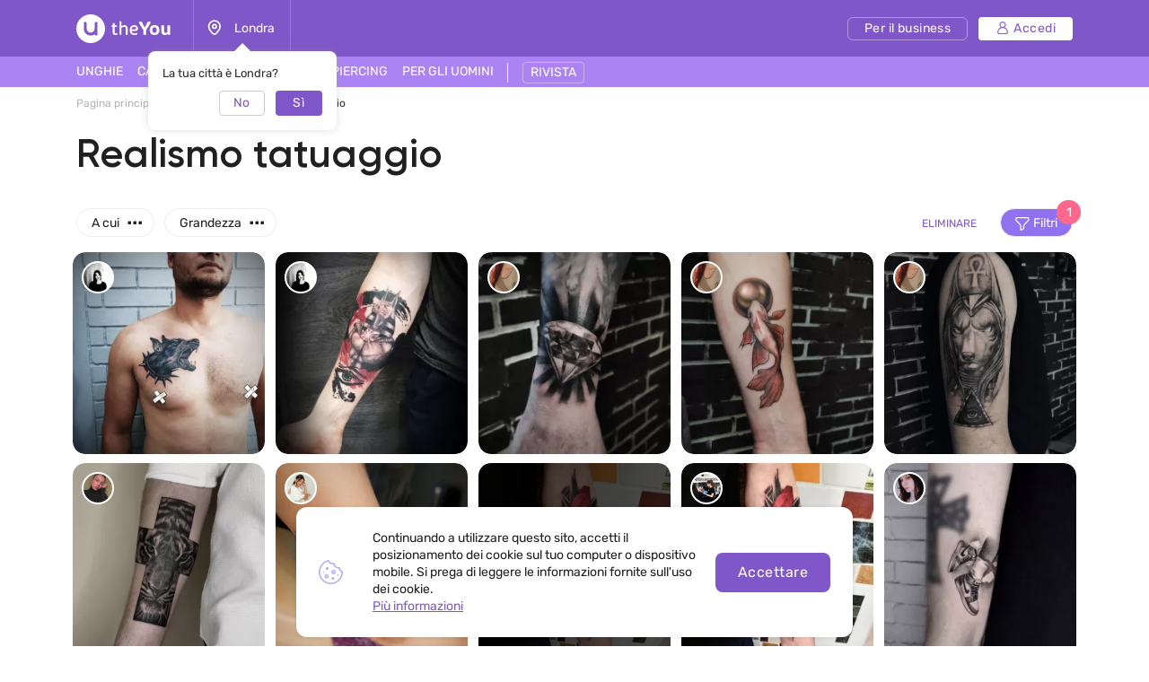

--- FILE ---
content_type: text/html; charset=UTF-8
request_url: https://theyou.com/it/w/tattoo/realism
body_size: 44571
content:
<!DOCTYPE html>
<html>
<head>
    <meta http-equiv="content-type" content="text/html" charset="utf-8"/>
    <meta http-equiv="X-UA-Compatible" content="IE=edge,chrome=1"/>
    <meta name="viewport"
          content="width=device-width,initial-scale=1.0,minimum-scale=1.0,maximum-scale=1.0,user-scalable=no">
    <meta name="format-detection" content="telephone=no"/>
    <meta name="theme-color" content="#9071ef">
    <meta name="cmsmagazine" content="769b9ca1e386eaea0ac28f111b8f26fc" />
    <meta name="facebook-domain-verification" content="un7c11jshrgbf21rtct6y2orvnfkin" />
	<!--og-->
    <meta property="og:title" content="Tatuaggio realismo - foto delle opere dei maestri | Tatuaggio nello stile del realismo"/>
    <meta property="og:description" content="Ampia collezione di tatuaggi realistici. La possibilità di trovare un master nella tua città e registrarti. Tatuaggi realismo - foto sul nostro sito web."/>
    <meta property="og:image" content="https://assets.theyou.com/public/thumbs/h263_w300_1_chest-dog-tattoo-men.jpg"/>
    <meta property="og:type" content="website"/>
    <meta property="og:site_name" content="theYou"/>
    <meta property="og:url" content="https://theyou.com/it/w/tattoo/realism" />
    <meta property="og:locale" content="it_IT" />
        <meta property="og:locale:alternate" content="en_US" />
        <meta property="og:locale:alternate" content="ru_RU" />
        <meta property="og:locale:alternate" content="es_Es" />
        <meta property="og:locale:alternate" content="fr_Fr" />
        <meta property="og:locale:alternate" content="de_De" />
        <meta property="og:locale:alternate" content="pt_Br" />
        <meta property="og:locale:alternate" content="pl_PL" />
        <!--og-->
    <meta name="title" content="Tatuaggio realismo - foto delle opere dei maestri | Tatuaggio nello stile del realismo">
    <meta name="keywords" content="">
    <meta name="description" content="Ampia collezione di tatuaggi realistici. La possibilità di trovare un master nella tua città e registrarti. Tatuaggi realismo - foto sul nostro sito web.">
    <title>Tatuaggio realismo - foto delle opere dei maestri | Tatuaggio nello stile del realismo</title>
    <link rel="canonical" href="https://theyou.com/it/w/tattoo/realism" />
            <link rel="alternate" hreflang="it" href="https://theyou.com/it/w/tattoo/realism" />
                                            <link rel="alternate" hreflang="en" href="https://theyou.com/w/tattoo/realism" />
                                                            <link rel="alternate" hreflang="ru" href="https://theyou.com/ru/w/tattoo/realism" />
                                                            <link rel="alternate" hreflang="es" href="https://theyou.com/es/w/tattoo/realism" />
                                                            <link rel="alternate" hreflang="fr" href="https://theyou.com/fr/w/tattoo/realism" />
                                                            <link rel="alternate" hreflang="de" href="https://theyou.com/de/w/tattoo/realism" />
                                                            <link rel="alternate" hreflang="pt" href="https://theyou.com/pt-br/w/tattoo/realism" />
                                                            <link rel="alternate" hreflang="pl" href="https://theyou.com/pl/w/tattoo/realism" />
                            <base href="/it" />    <link rel="shortcut icon" href="https://theyou.com/assets/i/fav.png" type="image/x-icon" />
	<link rel="stylesheet" href="/assets/css/app.css?id=196e73b2fb74b2873483">
    <link rel="stylesheet" href="/assets/css/styles.css?id=520788eda276bab74402">
<link rel="stylesheet" href="/assets/css/catalog.css?id=579a7a1bb702d0ace581">
    <link rel="stylesheet" href="/assets/css/header.css?id=86b30f939cfc59047598">
    <script type="text/javascript" src="/assets/js/app.js?id=f4b39ee5d91e45d632b1"></script>
    <script type="text/javascript">window.$crisp=[];window.CRISP_WEBSITE_ID="05409141-c243-4eb1-a554-4352ecfd1d5f";(function(){d=document;s=d.createElement("script");s.src="https://client.crisp.chat/l.js";s.async=1;d.getElementsByTagName("head")[0].appendChild(s);})();</script>
<!-- Google Tag Manager -->
    <script>(function (w, d, s, l, i) {
            w[l] = w[l] || [];
            w[l].push({
                'gtm.start':
                    new Date().getTime(), event: 'gtm.js'
            });
            var f = d.getElementsByTagName(s)[0],
                j = d.createElement(s), dl = l != 'dataLayer' ? '&l=' + l : '';
            j.async = true;
            j.src =
                'https://www.googletagmanager.com/gtm.js?id=' + i + dl;
            f.parentNode.insertBefore(j, f);
        })(window, document, 'script', 'dataLayer', 'GTM-PVSX9TM');</script>
    <!-- End Google Tag Manager -->
</head>
<body data-locale="it" data-select-no-results="Nessun risultato">
<!-- Google Analytics Start-->
<!-- Google Analytics End-->
<div class="b-wrapper p-portfolio-list">
	<section class="s-header-mobile w-mobile-header-btns">
    <div class="container">
        <div class="row row-h-mobile md-gutters align-items-center justify-content-between">
            <div class="col-left col">
                <div class="row sm-gutters align-items-center">
                    <div class="col-auto">
                        <a href="" class="mobile-btn__link fcm menu _js-b-toggle-mobile-menu">
                            <div class="burger">
                                <div class="line"></div>
                                <div class="line"></div>
                                <div class="line"></div>
                            </div>
                        </a>
                    </div>
                    <div class="col-auto">
                        <div class="relative">
                            <a href="" class="mobile-btn__link fcm location _js-b-pop" data-pop-id="pop-city-select">
                                <svg width="17" height="23" viewBox="0 0 16 19" fill="none" xmlns="http://www.w3.org/2000/svg">
                                    <path fill-rule="evenodd" clip-rule="evenodd" d="M10.2923 8.27455C10.2923 7.01405 9.26635 5.99268 8.00111 5.99268C6.73495 5.99268 5.70898 7.01405 5.70898 8.27455C5.70898 9.53412 6.73495 10.5555 8.00111 10.5555C9.26635 10.5555 10.2923 9.53412 10.2923 8.27455Z" stroke="white" stroke-width="1.5" stroke-linecap="round" stroke-linejoin="round"/>
                                    <path fill-rule="evenodd" clip-rule="evenodd" d="M7.99955 17.8573C6.90095 17.8573 1.125 13.2017 1.125 8.33313C1.125 4.52167 4.20234 1.43115 7.99955 1.43115C11.7968 1.43115 14.875 4.52167 14.875 8.33313C14.875 13.2017 9.09815 17.8573 7.99955 17.8573Z" stroke="white" stroke-width="1.5" stroke-linecap="round" stroke-linejoin="round"/>
                                </svg>
                            </a>
                            <div class="w-city-dropper-help" style="display: block;">
    <div class="frame">
        <div class="corner"></div>
        <div class="mb-10">La tua città è Londra?</div>
        <div class="row sm-gutters justify-content-end">
            <div class="col col-4">
                <div class="button small auto block transparent pointer _js-b-pop" data-pop-id="pop-city-select">
                    No
                </div>
            </div>
            <div class="col col-4">
                <div class="button small auto pointer block _js-b-city-dropper-help-close">
                    Sì
                </div>
            </div>
        </div>
    </div>
</div>
                        </div>
                    </div>
                </div>
            </div>
            <div class="col-logo col">
                <div class="row no-gutters align-items-center justify-content-center">
                    <div class="col-auto">
                        <a href="https://theyou.com/it" class="logo__link mobile" style="max-width: 150px;">
                           <svg width="105" height="32" viewBox="0 0 105 32" fill="none" xmlns="http://www.w3.org/2000/svg">
                           <path d="M39.3317 12.5313L40.5531 12.3139L40.8223 9.74669H42.7477V12.3139H45.1699V14.0012H42.7477V19.5186C42.7477 19.767 42.7649 19.9947 42.7994 20.2018C42.8408 20.4019 42.9064 20.5744 42.9961 20.7193C43.0927 20.8643 43.2135 20.9781 43.3584 21.061C43.5033 21.1369 43.6862 21.1748 43.9071 21.1748C44.259 21.1748 44.5523 21.1334 44.7869 21.0506C45.0216 20.9678 45.2493 20.8815 45.4701 20.7918L46.0291 22.2928C45.8359 22.3963 45.6427 22.4929 45.4494 22.5826C45.2562 22.6654 45.0526 22.7379 44.8387 22.8C44.6248 22.8552 44.397 22.9001 44.1555 22.9346C43.914 22.9691 43.6483 22.9863 43.3584 22.9863C42.9444 22.9863 42.5648 22.9208 42.2198 22.7897C41.8747 22.6585 41.578 22.4619 41.3295 22.1996C41.088 21.9305 40.8982 21.5923 40.7602 21.1852C40.6222 20.7711 40.5531 20.2846 40.5531 19.7256V14.0012H39.3317V12.5313Z" fill="white"/>
                           <path d="M48.1512 7.85236H50.3457V13.0799C50.5321 12.9833 50.7494 12.8763 50.9979 12.759C51.2463 12.6417 51.5189 12.5347 51.8156 12.4381C52.1124 12.3346 52.4195 12.2483 52.7369 12.1793C53.0613 12.1103 53.3891 12.0758 53.7203 12.0758C54.3621 12.0758 54.9039 12.1966 55.3455 12.4381C55.7941 12.6727 56.153 12.9833 56.4221 13.3697C56.6981 13.7493 56.8983 14.1772 57.0225 14.6533C57.1467 15.1295 57.2088 15.6091 57.2088 16.0922V22.8H55.0453V16.144C55.0453 16.0128 55.0315 15.8231 55.0039 15.5746C54.9832 15.3262 54.9108 15.0777 54.7865 14.8293C54.6623 14.5809 54.4726 14.3635 54.2172 14.1772C53.9619 13.9908 53.603 13.8977 53.1406 13.8977C52.9336 13.8977 52.6921 13.9322 52.416 14.0012C52.14 14.0633 51.8674 14.1427 51.5983 14.2393C51.3291 14.3359 51.0807 14.4394 50.853 14.5498C50.6252 14.6533 50.4561 14.7499 50.3457 14.8397V22.8H48.1512V7.85236Z" fill="white"/>
                           <path d="M61.7531 18.5352C61.8153 18.963 61.9257 19.3426 62.0844 19.6738C62.2431 20.0051 62.4571 20.2846 62.7262 20.5123C62.9953 20.7401 63.3231 20.916 63.7096 21.0402C64.103 21.1576 64.5584 21.2162 65.076 21.2162C65.5729 21.2162 66.0421 21.1369 66.4838 20.9781C66.9324 20.8194 67.343 20.64 67.7157 20.4399L68.3781 21.9719C67.8123 22.2962 67.236 22.5481 66.6494 22.7276C66.0629 22.9001 65.4073 22.9863 64.6826 22.9863C63.0264 22.9863 61.7601 22.5171 60.8836 21.5785C60.0141 20.64 59.5793 19.2598 59.5793 17.4379C59.5793 16.5684 59.6966 15.8024 59.9313 15.1399C60.1728 14.4705 60.511 13.9115 60.9457 13.4629C61.3805 13.0074 61.9015 12.6624 62.5088 12.4277C63.1161 12.1931 63.7924 12.0758 64.5377 12.0758C65.145 12.0758 65.704 12.1655 66.2147 12.3449C66.7323 12.5244 67.1774 12.7693 67.55 13.0799C67.9296 13.3904 68.2263 13.7562 68.4403 14.1772C68.6542 14.5981 68.7612 15.0501 68.7612 15.5332C68.7612 15.9335 68.7025 16.3165 68.5852 16.6822C68.4748 17.0411 68.2815 17.3585 68.0055 17.6346C67.7295 17.9106 67.3602 18.1315 66.8979 18.2971C66.4355 18.4558 65.8593 18.5352 65.1692 18.5352H61.7531ZM64.4446 13.8873C64.0443 13.8873 63.6854 13.9563 63.368 14.0943C63.0574 14.2324 62.7883 14.4256 62.5606 14.674C62.3397 14.9156 62.1603 15.2054 62.0223 15.5436C61.8843 15.8817 61.7877 16.2509 61.7324 16.6512H64.8172C65.0933 16.6512 65.3417 16.6443 65.5625 16.6305C65.7903 16.6167 65.98 16.5787 66.1319 16.5166C66.2906 16.4476 66.4114 16.3475 66.4942 16.2164C66.577 16.0853 66.6184 15.9059 66.6184 15.6781C66.6184 15.3607 66.5494 15.0881 66.4114 14.8604C66.2802 14.6326 66.1077 14.4463 65.8938 14.3014C65.6867 14.1565 65.4556 14.0529 65.2002 13.9908C64.9449 13.9218 64.693 13.8873 64.4446 13.8873Z" fill="white"/>
                           <path d="M71.8666 13.0281C71.6182 12.5934 71.3732 12.1517 71.1317 11.7031C70.897 11.2546 70.6762 10.8233 70.4692 10.4092C70.2621 9.99513 70.0758 9.61212 69.9102 9.26017C69.7446 8.90131 69.6134 8.60112 69.5168 8.35958L73.0364 8.25607C73.1123 8.4631 73.2054 8.70118 73.3158 8.97032C73.4332 9.23256 73.5574 9.51206 73.6885 9.8088C73.8196 10.0986 73.9542 10.3954 74.0922 10.699C74.2371 10.9958 74.3821 11.2822 74.527 11.5582C74.6581 11.8274 74.7996 12.1068 74.9514 12.3967C75.1101 12.6865 75.2619 12.966 75.4069 13.2352C75.5587 13.4974 75.7002 13.7389 75.8313 13.9598C75.9693 14.1806 76.0901 14.3566 76.1936 14.4877H76.3489C76.4455 14.3497 76.5593 14.1737 76.6905 13.9598C76.8285 13.7389 76.9699 13.4974 77.1149 13.2352C77.2667 12.9729 77.4185 12.7003 77.5703 12.4174C77.7222 12.1345 77.8636 11.8584 77.9948 11.5893C78.2846 10.982 78.5606 10.3885 78.8229 9.8088C79.0851 9.22911 79.3025 8.71154 79.475 8.25607L83.0153 8.35958C82.7461 8.98758 82.4114 9.69838 82.0112 10.492C81.6109 11.2856 81.1658 12.1241 80.6758 13.0074C80.455 13.4077 80.2307 13.7907 80.003 14.1565C79.7752 14.5153 79.544 14.8707 79.3094 15.2227C79.0748 15.5677 78.8332 15.9128 78.5848 16.2578C78.3433 16.6029 78.0948 16.9583 77.8395 17.324V22.8H74.6926V17.324C74.2785 16.7374 73.8196 16.0784 73.3158 15.3469C72.8121 14.6154 72.329 13.8425 71.8666 13.0281Z" fill="white"/>
                           <path d="M81.8145 17.4483C81.8145 16.6132 81.9352 15.8576 82.1768 15.1813C82.4183 14.4981 82.7703 13.9184 83.2326 13.4422C83.695 12.966 84.2574 12.6003 84.9199 12.3449C85.5824 12.0827 86.3347 11.9516 87.1766 11.9516C87.9288 11.9516 88.6327 12.062 89.2883 12.2828C89.9439 12.5037 90.5132 12.8418 90.9963 13.2973C91.4794 13.7527 91.8589 14.3255 92.135 15.0156C92.411 15.7057 92.549 16.5166 92.549 17.4483C92.549 18.3385 92.4248 19.1287 92.1764 19.8188C91.9349 20.5089 91.5829 21.092 91.1205 21.5682C90.6582 22.0374 90.0957 22.3963 89.4332 22.6447C88.7707 22.8932 88.022 23.0174 87.1869 23.0174C86.3519 23.0174 85.6031 22.8966 84.9407 22.6551C84.2781 22.4136 83.7157 22.0582 83.2533 21.5889C82.791 21.1127 82.4356 20.5296 82.1871 19.8395C81.9387 19.1494 81.8145 18.3523 81.8145 17.4483ZM84.7647 17.4483C84.7647 18.0279 84.8233 18.5179 84.9407 18.9182C85.0649 19.3184 85.2339 19.6428 85.4479 19.8912C85.6618 20.1397 85.9171 20.3191 86.2139 20.4295C86.5106 20.5399 86.8384 20.5951 87.1973 20.5951C87.5561 20.5951 87.8839 20.5399 88.1807 20.4295C88.4774 20.3122 88.7328 20.1259 88.9467 19.8705C89.1606 19.6152 89.3228 19.2908 89.4332 18.8975C89.5505 18.4972 89.6092 18.0107 89.6092 17.4379C89.6092 16.8996 89.5471 16.4373 89.4229 16.0508C89.3056 15.6643 89.1399 15.3469 88.926 15.0985C88.7121 14.85 88.4567 14.6671 88.16 14.5498C87.8701 14.4325 87.5492 14.3738 87.1973 14.3738C86.8384 14.3738 86.5072 14.436 86.2035 14.5602C85.9068 14.6775 85.6515 14.8638 85.4375 15.1192C85.2236 15.3676 85.058 15.685 84.9407 16.0715C84.8233 16.458 84.7647 16.9169 84.7647 17.4483Z" fill="white"/>
                           <path d="M94.6815 12.2414H97.6938V18.3902C97.6938 18.8319 97.7421 19.1942 97.8387 19.4772C97.9422 19.7601 98.0802 19.9844 98.2528 20.15C98.4253 20.3156 98.6254 20.433 98.8531 20.502C99.0878 20.5641 99.3328 20.5951 99.5881 20.5951C99.9953 20.5951 100.364 20.5365 100.696 20.4192C101.034 20.3018 101.334 20.1431 101.596 19.943V12.2414H104.598V22.8H101.969L101.648 21.7442C101.489 21.9029 101.303 22.0616 101.089 22.2203C100.882 22.3721 100.651 22.5067 100.396 22.624C100.147 22.7414 99.8745 22.8345 99.5778 22.9035C99.2879 22.9794 98.9843 23.0174 98.6668 23.0174C97.9698 23.0174 97.3694 22.9035 96.8657 22.6758C96.3688 22.4481 95.9582 22.1341 95.6338 21.7338C95.3095 21.3335 95.0679 20.8677 94.9092 20.3363C94.7574 19.7981 94.6815 19.2184 94.6815 18.5973V12.2414Z" fill="white"/>
                           <path fill-rule="evenodd" clip-rule="evenodd" d="M16 32C24.8366 32 32 24.8366 32 16C32 7.16344 24.8366 0 16 0C7.16344 0 0 7.16344 0 16C0 24.8366 7.16344 32 16 32ZM10 8.4H8.4V16C8.4 20.1974 11.8026 23.6 16 23.6C17.6447 23.6 19.1674 23.0776 20.4111 22.1896C20.5049 22.9839 21.1805 23.6 22 23.6H23.6V8.4H22C21.1163 8.4 20.4 9.11634 20.4 10V16C20.4 18.4301 18.4301 20.4 16 20.4C13.5699 20.4 11.6 18.4301 11.6 16V10C11.6 9.11634 10.8837 8.4 10 8.4Z" fill="white"/>
                           </svg>
                        </a>
                    </div>
                </div>
            </div>
                        <div class="col-right col">
                <div class="row sm-gutters align-items-center justify-content-end">
                    <div class="col-auto">
                        <div class="w-header-cabinet__link no-login relative">
                            <a href="" class="mobile-btn__link fcm login  _js-b-header-cabinet-pop">
                                <svg width="20" height="20" viewBox="0 0 14 14" fill="#fff" xmlns="http://www.w3.org/2000/svg">
                                    <path d="M9.11176 6.49154C10.0076 5.83822 10.5909 4.78089 10.5909 3.58974C10.5909 1.61036 8.98057 0 7.00118 0C5.0218 0 3.41145 1.61036 3.41145 3.58974C3.41145 4.78089 3.99477 5.83822 4.8906 6.49154C2.66373 7.34371 1.07812 9.5028 1.07812 12.0256C1.07812 13.1143 1.96382 14 3.05248 14H10.9499C12.0386 14 12.9242 13.1143 12.9242 12.0256C12.9242 9.5028 11.3386 7.34371 9.11176 6.49154ZM4.48838 3.58974C4.48838 2.20418 5.61562 1.07693 7.00118 1.07693C8.38674 1.07693 9.51399 2.20418 9.51399 3.58974C9.51399 4.9753 8.38674 6.10258 7.00118 6.10258C5.61562 6.10258 4.48838 4.9753 4.48838 3.58974ZM10.9499 12.9231H3.05248C2.55764 12.9231 2.15506 12.5205 2.15506 12.0256C2.15506 9.35342 4.32899 7.17946 7.00121 7.17946C9.67343 7.17946 11.8474 9.35339 11.8474 12.0256C11.8473 12.5205 11.4448 12.9231 10.9499 12.9231Z" fill="white"/>
                                </svg>
                            </a>
                            <div class="inset header-cabinet _js-header-cabinet-pop">
    <div class="frame header-cabinet__inner header-cabinet__inner_unlogin">
                    
        <ul class="header-cabinet__items">
                        <li class="header-cabinet__item">
                <a href="https://theyou.com/it/login?tab=login" class="header-cabinet__link">
                    Accedi
                </a>
            </li>
            <li class="header-cabinet__item">
                <a href="https://theyou.com/it/login?tab=sign-up" class="header-cabinet__link">
                    Registrati
                </a>
            </li>
            <li class="header-cabinet__item header-cabinet__item_border-top">
                <a href="https://theyou.com/it/register" class="header-cabinet__link">
                    Registrati per il business
                </a>
            </li>
                    </ul>
            </div>
</div>                        </div>
                    </div>
                </div>
            </div>
                    </div>
    </div>
</section>
<div class="header-mobile-empty"></div>

<header class="s-header _js-header-search-mobile">
    <div class="h-middle">
        <div class="container">
            <div class="row row-header-middle align-items-center justify-content-between">
                <div class="col col-left col-auto col-6">
                    <div class="row row-header-left">
                        <div class="col-auto col">
                            <a href="https://theyou.com/it" class="logo__link desktop" style="max-width: 150px;">
                                                          <svg width="105" height="32" viewBox="0 0 105 32" fill="none" xmlns="http://www.w3.org/2000/svg">
                                                          <path d="M39.3317 12.5313L40.5531 12.3139L40.8223 9.74669H42.7477V12.3139H45.1699V14.0012H42.7477V19.5186C42.7477 19.767 42.7649 19.9947 42.7994 20.2018C42.8408 20.4019 42.9064 20.5744 42.9961 20.7193C43.0927 20.8643 43.2135 20.9781 43.3584 21.061C43.5033 21.1369 43.6862 21.1748 43.9071 21.1748C44.259 21.1748 44.5523 21.1334 44.7869 21.0506C45.0216 20.9678 45.2493 20.8815 45.4701 20.7918L46.0291 22.2928C45.8359 22.3963 45.6427 22.4929 45.4494 22.5826C45.2562 22.6654 45.0526 22.7379 44.8387 22.8C44.6248 22.8552 44.397 22.9001 44.1555 22.9346C43.914 22.9691 43.6483 22.9863 43.3584 22.9863C42.9444 22.9863 42.5648 22.9208 42.2198 22.7897C41.8747 22.6585 41.578 22.4619 41.3295 22.1996C41.088 21.9305 40.8982 21.5923 40.7602 21.1852C40.6222 20.7711 40.5531 20.2846 40.5531 19.7256V14.0012H39.3317V12.5313Z" fill="white"/>
                                                          <path d="M48.1512 7.85236H50.3457V13.0799C50.5321 12.9833 50.7494 12.8763 50.9979 12.759C51.2463 12.6417 51.5189 12.5347 51.8156 12.4381C52.1124 12.3346 52.4195 12.2483 52.7369 12.1793C53.0613 12.1103 53.3891 12.0758 53.7203 12.0758C54.3621 12.0758 54.9039 12.1966 55.3455 12.4381C55.7941 12.6727 56.153 12.9833 56.4221 13.3697C56.6981 13.7493 56.8983 14.1772 57.0225 14.6533C57.1467 15.1295 57.2088 15.6091 57.2088 16.0922V22.8H55.0453V16.144C55.0453 16.0128 55.0315 15.8231 55.0039 15.5746C54.9832 15.3262 54.9108 15.0777 54.7865 14.8293C54.6623 14.5809 54.4726 14.3635 54.2172 14.1772C53.9619 13.9908 53.603 13.8977 53.1406 13.8977C52.9336 13.8977 52.6921 13.9322 52.416 14.0012C52.14 14.0633 51.8674 14.1427 51.5983 14.2393C51.3291 14.3359 51.0807 14.4394 50.853 14.5498C50.6252 14.6533 50.4561 14.7499 50.3457 14.8397V22.8H48.1512V7.85236Z" fill="white"/>
                                                          <path d="M61.7531 18.5352C61.8153 18.963 61.9257 19.3426 62.0844 19.6738C62.2431 20.0051 62.4571 20.2846 62.7262 20.5123C62.9953 20.7401 63.3231 20.916 63.7096 21.0402C64.103 21.1576 64.5584 21.2162 65.076 21.2162C65.5729 21.2162 66.0421 21.1369 66.4838 20.9781C66.9324 20.8194 67.343 20.64 67.7157 20.4399L68.3781 21.9719C67.8123 22.2962 67.236 22.5481 66.6494 22.7276C66.0629 22.9001 65.4073 22.9863 64.6826 22.9863C63.0264 22.9863 61.7601 22.5171 60.8836 21.5785C60.0141 20.64 59.5793 19.2598 59.5793 17.4379C59.5793 16.5684 59.6966 15.8024 59.9313 15.1399C60.1728 14.4705 60.511 13.9115 60.9457 13.4629C61.3805 13.0074 61.9015 12.6624 62.5088 12.4277C63.1161 12.1931 63.7924 12.0758 64.5377 12.0758C65.145 12.0758 65.704 12.1655 66.2147 12.3449C66.7323 12.5244 67.1774 12.7693 67.55 13.0799C67.9296 13.3904 68.2263 13.7562 68.4403 14.1772C68.6542 14.5981 68.7612 15.0501 68.7612 15.5332C68.7612 15.9335 68.7025 16.3165 68.5852 16.6822C68.4748 17.0411 68.2815 17.3585 68.0055 17.6346C67.7295 17.9106 67.3602 18.1315 66.8979 18.2971C66.4355 18.4558 65.8593 18.5352 65.1692 18.5352H61.7531ZM64.4446 13.8873C64.0443 13.8873 63.6854 13.9563 63.368 14.0943C63.0574 14.2324 62.7883 14.4256 62.5606 14.674C62.3397 14.9156 62.1603 15.2054 62.0223 15.5436C61.8843 15.8817 61.7877 16.2509 61.7324 16.6512H64.8172C65.0933 16.6512 65.3417 16.6443 65.5625 16.6305C65.7903 16.6167 65.98 16.5787 66.1319 16.5166C66.2906 16.4476 66.4114 16.3475 66.4942 16.2164C66.577 16.0853 66.6184 15.9059 66.6184 15.6781C66.6184 15.3607 66.5494 15.0881 66.4114 14.8604C66.2802 14.6326 66.1077 14.4463 65.8938 14.3014C65.6867 14.1565 65.4556 14.0529 65.2002 13.9908C64.9449 13.9218 64.693 13.8873 64.4446 13.8873Z" fill="white"/>
                                                          <path d="M71.8666 13.0281C71.6182 12.5934 71.3732 12.1517 71.1317 11.7031C70.897 11.2546 70.6762 10.8233 70.4692 10.4092C70.2621 9.99513 70.0758 9.61212 69.9102 9.26017C69.7446 8.90131 69.6134 8.60112 69.5168 8.35958L73.0364 8.25607C73.1123 8.4631 73.2054 8.70118 73.3158 8.97032C73.4332 9.23256 73.5574 9.51206 73.6885 9.8088C73.8196 10.0986 73.9542 10.3954 74.0922 10.699C74.2371 10.9958 74.3821 11.2822 74.527 11.5582C74.6581 11.8274 74.7996 12.1068 74.9514 12.3967C75.1101 12.6865 75.2619 12.966 75.4069 13.2352C75.5587 13.4974 75.7002 13.7389 75.8313 13.9598C75.9693 14.1806 76.0901 14.3566 76.1936 14.4877H76.3489C76.4455 14.3497 76.5593 14.1737 76.6905 13.9598C76.8285 13.7389 76.9699 13.4974 77.1149 13.2352C77.2667 12.9729 77.4185 12.7003 77.5703 12.4174C77.7222 12.1345 77.8636 11.8584 77.9948 11.5893C78.2846 10.982 78.5606 10.3885 78.8229 9.8088C79.0851 9.22911 79.3025 8.71154 79.475 8.25607L83.0153 8.35958C82.7461 8.98758 82.4114 9.69838 82.0112 10.492C81.6109 11.2856 81.1658 12.1241 80.6758 13.0074C80.455 13.4077 80.2307 13.7907 80.003 14.1565C79.7752 14.5153 79.544 14.8707 79.3094 15.2227C79.0748 15.5677 78.8332 15.9128 78.5848 16.2578C78.3433 16.6029 78.0948 16.9583 77.8395 17.324V22.8H74.6926V17.324C74.2785 16.7374 73.8196 16.0784 73.3158 15.3469C72.8121 14.6154 72.329 13.8425 71.8666 13.0281Z" fill="white"/>
                                                          <path d="M81.8145 17.4483C81.8145 16.6132 81.9352 15.8576 82.1768 15.1813C82.4183 14.4981 82.7703 13.9184 83.2326 13.4422C83.695 12.966 84.2574 12.6003 84.9199 12.3449C85.5824 12.0827 86.3347 11.9516 87.1766 11.9516C87.9288 11.9516 88.6327 12.062 89.2883 12.2828C89.9439 12.5037 90.5132 12.8418 90.9963 13.2973C91.4794 13.7527 91.8589 14.3255 92.135 15.0156C92.411 15.7057 92.549 16.5166 92.549 17.4483C92.549 18.3385 92.4248 19.1287 92.1764 19.8188C91.9349 20.5089 91.5829 21.092 91.1205 21.5682C90.6582 22.0374 90.0957 22.3963 89.4332 22.6447C88.7707 22.8932 88.022 23.0174 87.1869 23.0174C86.3519 23.0174 85.6031 22.8966 84.9407 22.6551C84.2781 22.4136 83.7157 22.0582 83.2533 21.5889C82.791 21.1127 82.4356 20.5296 82.1871 19.8395C81.9387 19.1494 81.8145 18.3523 81.8145 17.4483ZM84.7647 17.4483C84.7647 18.0279 84.8233 18.5179 84.9407 18.9182C85.0649 19.3184 85.2339 19.6428 85.4479 19.8912C85.6618 20.1397 85.9171 20.3191 86.2139 20.4295C86.5106 20.5399 86.8384 20.5951 87.1973 20.5951C87.5561 20.5951 87.8839 20.5399 88.1807 20.4295C88.4774 20.3122 88.7328 20.1259 88.9467 19.8705C89.1606 19.6152 89.3228 19.2908 89.4332 18.8975C89.5505 18.4972 89.6092 18.0107 89.6092 17.4379C89.6092 16.8996 89.5471 16.4373 89.4229 16.0508C89.3056 15.6643 89.1399 15.3469 88.926 15.0985C88.7121 14.85 88.4567 14.6671 88.16 14.5498C87.8701 14.4325 87.5492 14.3738 87.1973 14.3738C86.8384 14.3738 86.5072 14.436 86.2035 14.5602C85.9068 14.6775 85.6515 14.8638 85.4375 15.1192C85.2236 15.3676 85.058 15.685 84.9407 16.0715C84.8233 16.458 84.7647 16.9169 84.7647 17.4483Z" fill="white"/>
                                                          <path d="M94.6815 12.2414H97.6938V18.3902C97.6938 18.8319 97.7421 19.1942 97.8387 19.4772C97.9422 19.7601 98.0802 19.9844 98.2528 20.15C98.4253 20.3156 98.6254 20.433 98.8531 20.502C99.0878 20.5641 99.3328 20.5951 99.5881 20.5951C99.9953 20.5951 100.364 20.5365 100.696 20.4192C101.034 20.3018 101.334 20.1431 101.596 19.943V12.2414H104.598V22.8H101.969L101.648 21.7442C101.489 21.9029 101.303 22.0616 101.089 22.2203C100.882 22.3721 100.651 22.5067 100.396 22.624C100.147 22.7414 99.8745 22.8345 99.5778 22.9035C99.2879 22.9794 98.9843 23.0174 98.6668 23.0174C97.9698 23.0174 97.3694 22.9035 96.8657 22.6758C96.3688 22.4481 95.9582 22.1341 95.6338 21.7338C95.3095 21.3335 95.0679 20.8677 94.9092 20.3363C94.7574 19.7981 94.6815 19.2184 94.6815 18.5973V12.2414Z" fill="white"/>
                                                          <path fill-rule="evenodd" clip-rule="evenodd" d="M16 32C24.8366 32 32 24.8366 32 16C32 7.16344 24.8366 0 16 0C7.16344 0 0 7.16344 0 16C0 24.8366 7.16344 32 16 32ZM10 8.4H8.4V16C8.4 20.1974 11.8026 23.6 16 23.6C17.6447 23.6 19.1674 23.0776 20.4111 22.1896C20.5049 22.9839 21.1805 23.6 22 23.6H23.6V8.4H22C21.1163 8.4 20.4 9.11634 20.4 10V16C20.4 18.4301 18.4301 20.4 16 20.4C13.5699 20.4 11.6 18.4301 11.6 16V10C11.6 9.11634 10.8837 8.4 10 8.4Z" fill="white"/>
                                                          </svg>
                            </a>
                        </div>
                        <div class="col-auto col-city col">
                            <div class="header-location__link _js-b-pop" data-pop-id="pop-city-select">
                                <div class="w-icon-left w-dropper-right-side">
                                    <div class="icon">
                                        <div class="r-box">
                                            <div class="r-img contain disabled" style="background-image: url('assets/i/icon/header-location.svg');"></div>
                                        </div>
                                    </div>
                                    <div class="text">Londra</div>
                                </div>
                            </div>
                            <div class="w-city-dropper-help" style="display: block;">
    <div class="frame">
        <div class="corner"></div>
        <div class="mb-10">La tua città è Londra?</div>
        <div class="row sm-gutters justify-content-end">
            <div class="col col-4">
                <div class="button small auto block transparent pointer _js-b-pop" data-pop-id="pop-city-select">
                    No
                </div>
            </div>
            <div class="col col-4">
                <div class="button small auto pointer block _js-b-city-dropper-help-close">
                    Sì
                </div>
            </div>
        </div>
    </div>
</div>
                        </div>
                    </div>
                </div>
                <div class="col col-right col-auto col-6">
                    <div class="row row-header-right sm-gutters align-items-center justify-content-end">
                        <div class="col-auto col col-cabinet">
                                                        <a href="https://business.theyou.com/it" class="header__button button__primary button__small button__transparent_white header__button_business">
                                <div class="text">Per il business</div>
                            </a>
                        </div>

                                                    <div class="col-auto col col-cabinet">
                                <a href="https://theyou.com/it/login" class="header__button button__primary button__small button__white header__button_login">
                                    <div class="w-icon-left">
                                        <div class="icon">
                                            <svg width="14" height="14" viewBox="0 0 14 14" fill="none" xmlns="http://www.w3.org/2000/svg">
                                                <path d="M9.11176 6.49154C10.0076 5.83822 10.5909 4.78089 10.5909 3.58974C10.5909 1.61036 8.98057 0 7.00118 0C5.0218 0 3.41145 1.61036 3.41145 3.58974C3.41145 4.78089 3.99477 5.83822 4.8906 6.49154C2.66373 7.34371 1.07812 9.5028 1.07812 12.0256C1.07812 13.1143 1.96382 14 3.05248 14H10.9499C12.0386 14 12.9242 13.1143 12.9242 12.0256C12.9242 9.5028 11.3386 7.34371 9.11176 6.49154ZM4.48838 3.58974C4.48838 2.20418 5.61562 1.07693 7.00118 1.07693C8.38674 1.07693 9.51399 2.20418 9.51399 3.58974C9.51399 4.9753 8.38674 6.10258 7.00118 6.10258C5.61562 6.10258 4.48838 4.9753 4.48838 3.58974ZM10.9499 12.9231H3.05248C2.55764 12.9231 2.15506 12.5205 2.15506 12.0256C2.15506 9.35342 4.32899 7.17946 7.00121 7.17946C9.67343 7.17946 11.8474 9.35339 11.8474 12.0256C11.8473 12.5205 11.4448 12.9231 10.9499 12.9231Z" fill="white"/>
                                            </svg>
                                        </div>
                                        <div class="text">Accedi</div>
                                    </div>
                                </a>
                            </div>
                                            </div>
                </div>
            </div>
        </div>
    </div>
            <div class="header__bottom">
    
    <div class="container">
        <div class="col-auto">
            <ul class="main-menu row header__bottom-menu menu">
                                                <li class="col-auto li-dropper menu__item item ">
                                        <div class="__link pointer menu__item-title">
                        <span class="text">Unghie</span>
                    </div>
                                                            <div class="inset item__inset " style="">
                        <div class="frame ">
                            <div class="container">
                                <div class="row row-header-inset-catalog">
                                                                                                                        <div class="col-3">
                                                <ul class="ul-header-catalog-inset-new">
                                                    <li class="li-parent">
                                                        <div class="header-catalog-inset__link parent">Trovare uno specialista</div>
                                                    </li>
                                                                                                            <li class="li-children">
                                                            <a href="https://theyou.com/it/s/manicure/nail-salons-near-me" class="header-catalog-inset__link children">Manicure</a>
                                                        </li>
                                                                                                            <li class="li-children">
                                                            <a href="https://theyou.com/it/s/pedicure/pedicure-in-London" class="header-catalog-inset__link children">Pedicure</a>
                                                        </li>
                                                                                                            <li class="li-children">
                                                            <a href="https://theyou.com/it/s/manicure-pedicure/manicure-pedicure-in-london" class="header-catalog-inset__link children">Manicure e pedicure</a>
                                                        </li>
                                                                                                    </ul>
                                            </div>
                                                                                                                                                                <div class="col-3">
                                                <ul class="ul-header-catalog-inset-new">
                                                    <li class="li-parent">
                                                        <div class="header-catalog-inset__link parent">Galleria dei lavori</div>
                                                    </li>
                                                                                                            <li class="li-children">
                                                            <a href="https://theyou.com/it/w/manicure" class="header-catalog-inset__link children">Manicure</a>
                                                        </li>
                                                                                                            <li class="li-children">
                                                            <a href="https://theyou.com/it/w/pedicure" class="header-catalog-inset__link children">Pedicure</a>
                                                        </li>
                                                                                                            <li class="li-children">
                                                            <a href="https://theyou.com/it/w/manicure-pedicure" class="header-catalog-inset__link children">Manicure e pedicure</a>
                                                        </li>
                                                                                                    </ul>
                                            </div>
                                                                                                                                                                <div class="col-6">
                                                <div class="ul-header-catalog-inset-new">
                                                    <div class="li-parent">
                                                        <div class="header-catalog-inset__link parent">Leggi nella nostra rivista</div>
                                                    </div>
                                                </div>
                                                                                                                                                <div class="row row-images sm-gutters">
                                                                                                        <div class="col-4 col">
                                                        <a href="https://theyou.com/it/magazine/restoration-of-nails-after-gel-polish" class="block__link image__link">
                                                            <div class="r-box">
                                                                <div class="r-img disabled">
                                                                    <img class="image" src="https://assets.theyou.com/public/thumbs/h310_w205_1_KzrLDtm7OMQY4OIg5vZU.jpg" alt="">
                                                                </div>
                                                            </div>
                                                            <div class="text">Trattamento delle unghie dopo lo smalto gel: quali metodi funzionano</div>
                                                        </a>
                                                    </div>
                                                                                                    <div class="col-4 col">
                                                        <a href="https://theyou.com/it/magazine/nail-architecture" class="block__link image__link">
                                                            <div class="r-box">
                                                                <div class="r-img disabled">
                                                                    <img class="image" src="https://assets.theyou.com/public/thumbs/h310_w205_1_6dRlGbN263RXXO4L4CTe.jpg" alt="">
                                                                </div>
                                                            </div>
                                                            <div class="text">Architettura dell&#039;unghia: le cose importanti in poche parole</div>
                                                        </a>
                                                    </div>
                                                                                                </div>
                                                                                                                                                                                                <div class="w-more-link">
                                                                                                        <a href="https://theyou.com/it/magazine/nails" class="more__link">Guardare altri articoli</a>
                                                                                                    </div>
                                                                                                                                            </div>
                                                                                                            </div>
                            </div>
                        </div>
                    </div>
                                    </li>
                                                <li class="col-auto li-dropper menu__item item ">
                                        <div class="__link pointer menu__item-title">
                        <span class="text">Capelli</span>
                    </div>
                                                            <div class="inset item__inset " style="">
                        <div class="frame ">
                            <div class="container">
                                <div class="row row-header-inset-catalog">
                                                                                                                        <div class="col-3">
                                                <ul class="ul-header-catalog-inset-new">
                                                    <li class="li-parent">
                                                        <div class="header-catalog-inset__link parent">Trovare uno specialista</div>
                                                    </li>
                                                                                                            <li class="li-children">
                                                            <a href="https://theyou.com/it/s/hairstyles/london" class="header-catalog-inset__link children">Acconciature</a>
                                                        </li>
                                                                                                            <li class="li-children">
                                                            <a href="https://theyou.com/it/s/haircuts/london" class="header-catalog-inset__link children">Tagli dei capelli</a>
                                                        </li>
                                                                                                            <li class="li-children">
                                                            <a href="https://theyou.com/it/s/hair-extension/hair-extensions-in-london" class="header-catalog-inset__link children">Extension per capelli</a>
                                                        </li>
                                                                                                            <li class="li-children">
                                                            <a href="https://theyou.com/it/s/hair-coloring/hair-coloring-in-london" class="header-catalog-inset__link children">Tintura dei capelli</a>
                                                        </li>
                                                                                                            <li class="li-children">
                                                            <a href="https://theyou.com/it/s/hair-treatment/hair-treatment-in-london" class="header-catalog-inset__link children">Cura dei capelli</a>
                                                        </li>
                                                                                                            <li class="li-children">
                                                            <a href="https://theyou.com/it/s/hair-curling/london" class="header-catalog-inset__link children">Ondulazione dei capelli</a>
                                                        </li>
                                                                                                            <li class="li-children">
                                                            <a href="https://theyou.com/it/s/hair-straightening/hair-straightening-in-london" class="header-catalog-inset__link children">Stiratura dei capelli</a>
                                                        </li>
                                                                                                    </ul>
                                            </div>
                                                                                                                                                                <div class="col-3">
                                                <ul class="ul-header-catalog-inset-new">
                                                    <li class="li-parent">
                                                        <div class="header-catalog-inset__link parent">Galleria dei lavori</div>
                                                    </li>
                                                                                                            <li class="li-children">
                                                            <a href="https://theyou.com/it/w/hairstyles" class="header-catalog-inset__link children">Acconciature</a>
                                                        </li>
                                                                                                            <li class="li-children">
                                                            <a href="https://theyou.com/it/w/haircuts" class="header-catalog-inset__link children">Tagli dei capelli</a>
                                                        </li>
                                                                                                            <li class="li-children">
                                                            <a href="https://theyou.com/it/w/hair-extension" class="header-catalog-inset__link children">Extension per capelli</a>
                                                        </li>
                                                                                                            <li class="li-children">
                                                            <a href="https://theyou.com/it/w/hair-coloring" class="header-catalog-inset__link children">Tintura dei capelli</a>
                                                        </li>
                                                                                                            <li class="li-children">
                                                            <a href="https://theyou.com/it/w/hair-treatment" class="header-catalog-inset__link children">Cura dei capelli</a>
                                                        </li>
                                                                                                            <li class="li-children">
                                                            <a href="https://theyou.com/it/w/hair-curling" class="header-catalog-inset__link children">Ondulazione dei capelli</a>
                                                        </li>
                                                                                                            <li class="li-children">
                                                            <a href="https://theyou.com/it/w/hair-straightening" class="header-catalog-inset__link children">Stiratura dei capelli</a>
                                                        </li>
                                                                                                    </ul>
                                            </div>
                                                                                                                                                                <div class="col-6">
                                                <div class="ul-header-catalog-inset-new">
                                                    <div class="li-parent">
                                                        <div class="header-catalog-inset__link parent">Leggi nella nostra rivista</div>
                                                    </div>
                                                </div>
                                                                                                                                                <div class="row row-images sm-gutters">
                                                                                                        <div class="col-4 col">
                                                        <a href="https://theyou.com/it/magazine/korean-haircuts" class="block__link image__link">
                                                            <div class="r-box">
                                                                <div class="r-img disabled">
                                                                    <img class="image" src="https://assets.theyou.com/public/thumbs/h310_w205_1_IfsMAAK1mgmaY7F2Bkrc.jpg" alt="">
                                                                </div>
                                                            </div>
                                                            <div class="text">Tagli dei capelli coreani: la scelta coraggiosa per le persone giovani ed eleganti</div>
                                                        </a>
                                                    </div>
                                                                                                    <div class="col-4 col">
                                                        <a href="https://theyou.com/it/magazine/root-ombre-hair-coloring-technique" class="block__link image__link">
                                                            <div class="r-box">
                                                                <div class="r-img disabled">
                                                                    <img class="image" src="https://assets.theyou.com/public/thumbs/h310_w205_1_PJb4Spx1wBZXrUSsSPjQ.jpg" alt="">
                                                                </div>
                                                            </div>
                                                            <div class="text">Ombré alle radici — quali sono le sue caratteristiche</div>
                                                        </a>
                                                    </div>
                                                                                                    <div class="col-4 col">
                                                        <a href="https://theyou.com/it/magazine/youth-haircut" class="block__link image__link">
                                                            <div class="r-box">
                                                                <div class="r-img disabled">
                                                                    <img class="image" src="https://assets.theyou.com/public/thumbs/h310_w205_1_onIKTS5US3InUfvBKDMl.jpg" alt="">
                                                                </div>
                                                            </div>
                                                            <div class="text">I migliori tagli di capelli per ragazze e ragazzi + foto</div>
                                                        </a>
                                                    </div>
                                                                                                </div>
                                                                                                                                                                                                <div class="w-more-link">
                                                                                                        <a href="https://theyou.com/it/magazine/hair" class="more__link">Guardare altri articoli</a>
                                                                                                    </div>
                                                                                                                                            </div>
                                                                                                            </div>
                            </div>
                        </div>
                    </div>
                                    </li>
                                                <li class="col-auto li-dropper menu__item item ">
                                        <div class="__link pointer menu__item-title">
                        <span class="text">Faccia</span>
                    </div>
                                                            <div class="inset item__inset " style="">
                        <div class="frame ">
                            <div class="container">
                                <div class="row row-header-inset-catalog">
                                                                                                                        <div class="col-3">
                                                <ul class="ul-header-catalog-inset-new">
                                                    <li class="li-parent">
                                                        <div class="header-catalog-inset__link parent">Trovare uno specialista</div>
                                                    </li>
                                                                                                            <li class="li-children">
                                                            <a href="https://theyou.com/it/s/lashes/lashes-in-London" class="header-catalog-inset__link children">Ciglia</a>
                                                        </li>
                                                                                                            <li class="li-children">
                                                            <a href="https://theyou.com/it/s/permanent-makeup/permanent-makeup-in-london" class="header-catalog-inset__link children">Trucco permanente</a>
                                                        </li>
                                                                                                            <li class="li-children">
                                                            <a href="https://theyou.com/it/s/makeup/london" class="header-catalog-inset__link children">Trucco</a>
                                                        </li>
                                                                                                            <li class="li-children">
                                                            <a href="https://theyou.com/it/s/eyebrows/eyebrows-in-London" class="header-catalog-inset__link children">Sopracciglia</a>
                                                        </li>
                                                                                                    </ul>
                                            </div>
                                                                                                                                                                <div class="col-3">
                                                <ul class="ul-header-catalog-inset-new">
                                                    <li class="li-parent">
                                                        <div class="header-catalog-inset__link parent">Galleria dei lavori</div>
                                                    </li>
                                                                                                            <li class="li-children">
                                                            <a href="https://theyou.com/it/w/lashes" class="header-catalog-inset__link children">Ciglia</a>
                                                        </li>
                                                                                                            <li class="li-children">
                                                            <a href="https://theyou.com/it/w/permanent-makeup" class="header-catalog-inset__link children">Trucco permanente</a>
                                                        </li>
                                                                                                            <li class="li-children">
                                                            <a href="https://theyou.com/it/w/makeup" class="header-catalog-inset__link children">Trucco</a>
                                                        </li>
                                                                                                            <li class="li-children">
                                                            <a href="https://theyou.com/it/w/eyebrows" class="header-catalog-inset__link children">Sopracciglia</a>
                                                        </li>
                                                                                                    </ul>
                                            </div>
                                                                                                                                                                <div class="col-6">
                                                <div class="ul-header-catalog-inset-new">
                                                    <div class="li-parent">
                                                        <div class="header-catalog-inset__link parent">Leggi nella nostra rivista</div>
                                                    </div>
                                                </div>
                                                                                                                                                <div class="row row-images sm-gutters">
                                                                                                        <div class="col-4 col">
                                                        <a href="https://theyou.com/it/magazine/that-s-where-beauty-is-14-top-beauty-trends-of-2022" class="block__link image__link">
                                                            <div class="r-box">
                                                                <div class="r-img disabled">
                                                                    <img class="image" src="https://assets.theyou.com/public/thumbs/h310_w205_1_YepE3h61wE9V9g19CCE8.jpg" alt="">
                                                                </div>
                                                            </div>
                                                            <div class="text">Ecco dov&#039;è la bellezza: 14 migliori tendenze di bellezza per il 2022</div>
                                                        </a>
                                                    </div>
                                                                                                    <div class="col-4 col">
                                                        <a href="https://theyou.com/it/magazine/shine-and-15-more-beauty-trends-for-spring-summer-2022" class="block__link image__link">
                                                            <div class="r-box">
                                                                <div class="r-img disabled">
                                                                    <img class="image" src="https://assets.theyou.com/public/thumbs/h310_w205_1_KqdN99P3DUBo6fOV9Pb8.jpg" alt="">
                                                                </div>
                                                            </div>
                                                            <div class="text">Sarai sorpreso! 16 tendenze di bellezza per la primavera/estate 2022</div>
                                                        </a>
                                                    </div>
                                                                                                    <div class="col-4 col">
                                                        <a href="https://theyou.com/it/magazine/rimozione-del-trucco" class="block__link image__link">
                                                            <div class="r-box">
                                                                <div class="r-img disabled">
                                                                    <img class="image" src="https://assets.theyou.com/public/thumbs/h310_w205_1_RMmKVtbtcvc4KnhK7Q22.jpg" alt="">
                                                                </div>
                                                            </div>
                                                            <div class="text">Rimozione del trucco: come rimuovere il trucco senza danneggiare la pelle</div>
                                                        </a>
                                                    </div>
                                                                                                </div>
                                                                                                                                                                                                <div class="w-more-link">
                                                                                                        <a href="https://theyou.com/it/magazine/face" class="more__link">Guardare altri articoli</a>
                                                                                                    </div>
                                                                                                                                            </div>
                                                                                                            </div>
                            </div>
                        </div>
                    </div>
                                    </li>
                                                <li class="col-auto li-dropper menu__item item ">
                                        <div class="__link pointer menu__item-title">
                        <span class="text">Tatuaggi</span>
                    </div>
                                                            <div class="inset item__inset " style="">
                        <div class="frame ">
                            <div class="container">
                                <div class="row row-header-inset-catalog">
                                                                                                                        <div class="col-3">
                                                <ul class="ul-header-catalog-inset-new">
                                                    <li class="li-parent">
                                                        <div class="header-catalog-inset__link parent">Trovare uno specialista</div>
                                                    </li>
                                                                                                            <li class="li-children">
                                                            <a href="https://theyou.com/it/s/tattoo/tattoo-in-london" class="header-catalog-inset__link children">Tatuaggio</a>
                                                        </li>
                                                                                                            <li class="li-children">
                                                            <a href="https://theyou.com/it/s/tattoo-sketches/tattoo-sketches-in-london" class="header-catalog-inset__link children">Schizzi per tatuaggi</a>
                                                        </li>
                                                                                                    </ul>
                                            </div>
                                                                                                                                                                <div class="col-3">
                                                <ul class="ul-header-catalog-inset-new">
                                                    <li class="li-parent">
                                                        <div class="header-catalog-inset__link parent">Galleria dei lavori</div>
                                                    </li>
                                                                                                            <li class="li-children">
                                                            <a href="https://theyou.com/it/w/tattoo" class="header-catalog-inset__link children">Tatuaggio</a>
                                                        </li>
                                                                                                            <li class="li-children">
                                                            <a href="https://theyou.com/it/w/tattoo-sketches" class="header-catalog-inset__link children">Schizzi per tatuaggi</a>
                                                        </li>
                                                                                                    </ul>
                                            </div>
                                                                                                                                                                <div class="col-6">
                                                <div class="ul-header-catalog-inset-new">
                                                    <div class="li-parent">
                                                        <div class="header-catalog-inset__link parent">Leggi nella nostra rivista</div>
                                                    </div>
                                                </div>
                                                                                                                                                <div class="row row-images sm-gutters">
                                                                                                        <div class="col-4 col">
                                                        <a href="https://theyou.com/it/magazine/meaning-snake-tattoo" class="block__link image__link">
                                                            <div class="r-box">
                                                                <div class="r-img disabled">
                                                                    <img class="image" src="https://assets.theyou.com/public/thumbs/h310_w205_1_gKqtGWZBVGhG1sm1FHaw.jpg" alt="">
                                                                </div>
                                                            </div>
                                                            <div class="text">Tatuaggio del serpente: significato + foto dei lavori</div>
                                                        </a>
                                                    </div>
                                                                                                    <div class="col-4 col">
                                                        <a href="https://theyou.com/it/magazine/dragonfly-tattoo-the-deep-meaning-of-the-pattern-on-the-body" class="block__link image__link">
                                                            <div class="r-box">
                                                                <div class="r-img disabled">
                                                                    <img class="image" src="https://assets.theyou.com/public/thumbs/h310_w205_1_JkNthE3fcvF4bX6FvuKg.jpg" alt="">
                                                                </div>
                                                            </div>
                                                            <div class="text">Tatuaggio della libellula: significato + foto dei lavori</div>
                                                        </a>
                                                    </div>
                                                                                                    <div class="col-4 col">
                                                        <a href="https://theyou.com/it/magazine/the-meaning-of-the-fish-tattoo-what-the-water-element-focuses-on" class="block__link image__link">
                                                            <div class="r-box">
                                                                <div class="r-img disabled">
                                                                    <img class="image" src="https://assets.theyou.com/public/thumbs/h310_w205_1_aS43lunXD8ODaqHAEQzk.jpg" alt="">
                                                                </div>
                                                            </div>
                                                            <div class="text">Tatuaggio pesce: significato + foto dei lavori</div>
                                                        </a>
                                                    </div>
                                                                                                </div>
                                                                                                                                                                                                <div class="w-more-link">
                                                                                                        <a href="https://theyou.com/it/magazine/tattoo" class="more__link">Guardare altri articoli</a>
                                                                                                    </div>
                                                                                                                                            </div>
                                                                                                            </div>
                            </div>
                        </div>
                    </div>
                                    </li>
                                                <li class="col-auto li-dropper menu__item item ">
                                        <div class="__link pointer menu__item-title">
                        <span class="text">Piercing</span>
                    </div>
                                                            <div class="inset item__inset " style="">
                        <div class="frame ">
                            <div class="container">
                                <div class="row row-header-inset-catalog">
                                                                                                                        <div class="col-3">
                                                <ul class="ul-header-catalog-inset-new">
                                                    <li class="li-parent">
                                                        <div class="header-catalog-inset__link parent">Trovare uno specialista</div>
                                                    </li>
                                                                                                            <li class="li-children">
                                                            <a href="https://theyou.com/it/s/piercing/piercing-in-london" class="header-catalog-inset__link children">Piercing</a>
                                                        </li>
                                                                                                    </ul>
                                            </div>
                                                                                                                                                                <div class="col-3">
                                                <ul class="ul-header-catalog-inset-new">
                                                    <li class="li-parent">
                                                        <div class="header-catalog-inset__link parent">Galleria dei lavori</div>
                                                    </li>
                                                                                                            <li class="li-children">
                                                            <a href="https://theyou.com/it/w/piercing" class="header-catalog-inset__link children">Piercing</a>
                                                        </li>
                                                                                                    </ul>
                                            </div>
                                                                                                                                                                <div class="col-6">
                                                <div class="ul-header-catalog-inset-new">
                                                    <div class="li-parent">
                                                        <div class="header-catalog-inset__link parent">Leggi nella nostra rivista</div>
                                                    </div>
                                                </div>
                                                                                                                                                <div class="row row-images sm-gutters">
                                                                                                        <div class="col-4 col">
                                                        <a href="https://theyou.com/it/magazine/piercing-all-orecchio-tutti-i-tipi-di-piercing-tipi-di-decorazioni-cura" class="block__link image__link">
                                                            <div class="r-box">
                                                                <div class="r-img disabled">
                                                                    <img class="image" src="https://assets.theyou.com/public/thumbs/h310_w205_1_Btixal8ryXyCEHl4myfj.jpg" alt="">
                                                                </div>
                                                            </div>
                                                            <div class="text">Piercing all&#039;orecchio: tutti i tipi di piercing, tipi di decorazioni, cura</div>
                                                        </a>
                                                    </div>
                                                                                                    <div class="col-4 col">
                                                        <a href="https://theyou.com/it/magazine/some-fare-il-septum" class="block__link image__link">
                                                            <div class="r-box">
                                                                <div class="r-img disabled">
                                                                    <img class="image" src="https://assets.theyou.com/public/thumbs/h310_w205_1_bJ8uBIRH5TaSfLy2tWel.jpg" alt="">
                                                                </div>
                                                            </div>
                                                            <div class="text">Сome fare il septum: istruzioni passo dopo passo, decorazioni, caratteristiche di cura</div>
                                                        </a>
                                                    </div>
                                                                                                    <div class="col-4 col">
                                                        <a href="https://theyou.com/it/magazine/types-of-piercing" class="block__link image__link">
                                                            <div class="r-box">
                                                                <div class="r-img disabled">
                                                                    <img class="image" src="https://assets.theyou.com/public/thumbs/h310_w205_1_okF5VLdIdZhbTdTIRVsn.jpg" alt="">
                                                                </div>
                                                            </div>
                                                            <div class="text">Tipi di piercing: una grande guida ai tipi di piercing e ai loro nomi</div>
                                                        </a>
                                                    </div>
                                                                                                </div>
                                                                                                                                            </div>
                                                                                                            </div>
                            </div>
                        </div>
                    </div>
                                    </li>
                                                <li class="col-auto li-dropper menu__item item ">
                                        <div class="__link pointer menu__item-title">
                        <span class="text">Per gli uomini</span>
                    </div>
                                                            <div class="inset item__inset " style="">
                        <div class="frame ">
                            <div class="container">
                                <div class="row row-header-inset-catalog">
                                                                                                                        <div class="col-3">
                                                <ul class="ul-header-catalog-inset-new">
                                                    <li class="li-parent">
                                                        <div class="header-catalog-inset__link parent">Trovare uno specialista</div>
                                                    </li>
                                                                                                            <li class="li-children">
                                                            <a href="https://theyou.com/it/s/haircuts/london" class="header-catalog-inset__link children">Taglio di capelli maschile</a>
                                                        </li>
                                                                                                            <li class="li-children">
                                                            <a href="https://theyou.com/it/s/hairstyles/london" class="header-catalog-inset__link children">Acconciature da uomo</a>
                                                        </li>
                                                                                                            <li class="li-children">
                                                            <a href="https://theyou.com/it/s/hair-curling/london" class="header-catalog-inset__link children">Permanente per capelli da uomo</a>
                                                        </li>
                                                                                                            <li class="li-children">
                                                            <a href="https://theyou.com/it/s/manicure/nail-salons-near-me" class="header-catalog-inset__link children">Manicure per gli uomini</a>
                                                        </li>
                                                                                                            <li class="li-children">
                                                            <a href="https://theyou.com/it/s/tattoo/tattoo-in-london" class="header-catalog-inset__link children">Tatuaggi per gli uomini</a>
                                                        </li>
                                                                                                            <li class="li-children">
                                                            <a href="https://theyou.com/it/s/piercing/piercing-in-london" class="header-catalog-inset__link children">Piercing maschile</a>
                                                        </li>
                                                                                                            <li class="li-children">
                                                            <a href="https://theyou.com/it/s/eyebrows/eyebrows-in-London" class="header-catalog-inset__link children">Correzione delle sopracciglia maschile</a>
                                                        </li>
                                                                                                    </ul>
                                            </div>
                                                                                                                                                                <div class="col-3">
                                                <ul class="ul-header-catalog-inset-new">
                                                    <li class="li-parent">
                                                        <div class="header-catalog-inset__link parent">Galleria dei lavori</div>
                                                    </li>
                                                                                                            <li class="li-children">
                                                            <a href="https://theyou.com/it/w/haircuts/men" class="header-catalog-inset__link children">Taglio di capelli maschile</a>
                                                        </li>
                                                                                                            <li class="li-children">
                                                            <a href="https://theyou.com/it/w/haircuts/men-s-haircuts-with-beard" class="header-catalog-inset__link children">Taglio di barba, baffi</a>
                                                        </li>
                                                                                                            <li class="li-children">
                                                            <a href="https://theyou.com/it/w/hairstyles/men" class="header-catalog-inset__link children">Acconciature da uomo</a>
                                                        </li>
                                                                                                            <li class="li-children">
                                                            <a href="https://theyou.com/it/w/hair-curling/male-hair-curling" class="header-catalog-inset__link children">Permanente per capelli da uomo</a>
                                                        </li>
                                                                                                            <li class="li-children">
                                                            <a href="https://theyou.com/it/w/manicure/men-s-manicure" class="header-catalog-inset__link children">Manicure per gli uomini</a>
                                                        </li>
                                                                                                            <li class="li-children">
                                                            <a href="https://theyou.com/it/w/tattoo/men" class="header-catalog-inset__link children">Tatuaggi per gli uomini</a>
                                                        </li>
                                                                                                            <li class="li-children">
                                                            <a href="https://theyou.com/it/w/piercing/men-s-piercing" class="header-catalog-inset__link children">Piercing maschile</a>
                                                        </li>
                                                                                                            <li class="li-children">
                                                            <a href="https://theyou.com/it/w/eyebrows/men" class="header-catalog-inset__link children">Correzione delle sopracciglia maschile</a>
                                                        </li>
                                                                                                    </ul>
                                            </div>
                                                                                                                                                                <div class="col-6">
                                                <div class="ul-header-catalog-inset-new">
                                                    <div class="li-parent">
                                                        <div class="header-catalog-inset__link parent">Leggi nella nostra rivista</div>
                                                    </div>
                                                </div>
                                                                                                                                                <div class="row row-images sm-gutters">
                                                                                                        <div class="col-4 col">
                                                        <a href="https://theyou.com/it/magazine/mens-haircut-with-transition" class="block__link image__link">
                                                            <div class="r-box">
                                                                <div class="r-img disabled">
                                                                    <img class="image" src="https://assets.theyou.com/public/thumbs/h310_w205_1_bKT8v2vC50cJwI0deOso.jpg" alt="">
                                                                </div>
                                                            </div>
                                                            <div class="text">Tagli di capelli da uomo con la transizione: tipi, tecniche in salone e a casa</div>
                                                        </a>
                                                    </div>
                                                                                                    <div class="col-4 col">
                                                        <a href="https://theyou.com/it/magazine/tagli-di-capelli-da-uomo-per-visi-tondi-15-idee-con-foto" class="block__link image__link">
                                                            <div class="r-box">
                                                                <div class="r-img disabled">
                                                                    <img class="image" src="https://assets.theyou.com/public/thumbs/h310_w205_1_Sub5geilsbV90qxw7QVw.jpg" alt="">
                                                                </div>
                                                            </div>
                                                            <div class="text">Tagli di capelli da uomo per visi tondi: 15 idee con foto</div>
                                                        </a>
                                                    </div>
                                                                                                    <div class="col-4 col">
                                                        <a href="https://theyou.com/it/magazine/tatuaggi-maschili-sul-braccio-stili-idee-e-significati" class="block__link image__link">
                                                            <div class="r-box">
                                                                <div class="r-img disabled">
                                                                    <img class="image" src="https://assets.theyou.com/public/thumbs/h310_w205_1_18UXVVsrrd4kuVwSJWzP.jpg" alt="">
                                                                </div>
                                                            </div>
                                                            <div class="text">Tatuaggi maschili sul braccio: stili, idee e significati</div>
                                                        </a>
                                                    </div>
                                                                                                </div>
                                                                                                                                            </div>
                                                                                                            </div>
                            </div>
                        </div>
                    </div>
                                    </li>
                                <li class="col-auto li-dropper menu__item menu__item_magazine">
                    <a href="https://theyou.com/it/magazine" class="menu__item-title_magazine">
                        <span class="text">Rivista</span>
                    </a>
                </li>
            </ul>
        </div>
    </div>
</div>
    </header>
<div class="header-empty"></div>
	<section class="s-line s-page-branding">
		<div class="w-breadcrumbs" itemscope="" itemtype="http://schema.org/BreadcrumbList">
    <div class="container">
        <span itemscope="" itemprop="itemListElement" itemtype="http://schema.org/ListItem">
            <a href="https://theyou.com/it" itemprop="item" title="Pagina principale" class="breadcrumb__link">
                <span itemprop="name">Pagina principale</span>
                <meta itemprop="position" content="1">
            </a>
        </span>
        <span class="hr"></span>
                        <span itemscope="" itemprop="itemListElement" itemtype="http://schema.org/ListItem">
            <a href="https://theyou.com/it/w/tattoo" class="breadcrumb__link" itemprop="item" title="Tatuaggio">
                <span itemprop="name">Tatuaggio</span>
                <meta itemprop="position" content="2">
            </a>
        </span>
        <span class="hr"></span>
                        <span class="page-name">Realismo tatuaggio</span>
            </div>
</div>		<div class="container">
			<div class="row row-pagetitle-filters justify-content-between align-items-center">
				<div class="col">
					<h1 class="_h1 pagetitle">Realismo tatuaggio</h1>
				</div>
				<div class="col col-filter-btn">
					<div class="w-mobile-filters-buttons">
						<a href="" class="button block round filters _js-b-toggle-navigation-menu w-count-roll"
							data-nav-id="filters">
							<div class="w-icon-left inline" >
								<div class="icon">
									<div class="r-box">
										<div class="r-img disabled contain"
											style="background-image: url('assets/i/icon/filter-icon-w.svg')"></div>
									</div>
								</div>
								<div class="text">Filtri</div>
							</div>
							<div class="count-roll block-filters-checked-count">
								1
							</div>
						</a>
					</div>
				</div>
			</div>
		</div>
	</section>

	
	<section class="s-line s-filters _js-mobile-menu filters _js-desktop-filters-pop-desktop">
    <div class="container">
    				<div class="navigation-menu right-side _js-navigation-menu filters">
    <div class="menu-layout body-layout _js-b-toggle-navigation-menu filters" data-nav-id="filters"></div>
    <div class="mobile-menu-header">
        <div class="row justify-content-between align-items-center">
            <div class="col-auto col-close">
                <a href="" class="close small relative _js-b-toggle-navigation-menu filters" data-nav-id="filters"></a>
            </div>
            <div class="col-auto">
                <div class="name">Filtri</div>
            </div>
            <div class="col-auto col-remove">
                <a href="https://theyou.com/it/w/tattoo" class="reset-all__link">Eliminare</a>
            </div>
        </div>
    </div>
    <div class="navigation-menu-body">
        <form class="w-catalog-top-filters" data-paramslanding="filters[40][]=345">
            <div class="row row-catalog-top-filters md-gutters">
                <div class="col col-left">
                                                                                        <div class="inline-element">
                            <div class="w-radio-filter-item-default _js-filter-selector-parent">
                                <div class="row no-gutters">
                                    <div class="col col-auto col-label">
                                        <div class="text-label label pointer _js-filter-selector-btn">
                                            A cui <div class="dots">...</div>
                                        </div>
                                    </div>
                                                                            <div class="col col-auto">
                                            <div class="custom-filter-selector">
                                                <label class="label">
                                                    <input type="radio"
                                                           name="filters[38][]"
                                                           class="selector hidden item-filter-radio-important"
                                                           value="320"
                                                            >
                                                                                                            <div class="text-label">
                                                            Maschi
                                                        </div>
                                                                                                    </label>
                                            </div>
                                        </div>
                                                                            <div class="col col-auto">
                                            <div class="custom-filter-selector">
                                                <label class="label">
                                                    <input type="radio"
                                                           name="filters[38][]"
                                                           class="selector hidden item-filter-radio-important"
                                                           value="321"
                                                            >
                                                                                                            <div class="text-label">
                                                            Donne
                                                        </div>
                                                                                                    </label>
                                            </div>
                                        </div>
                                                                    </div>
                            </div>
                        </div>
                                                                                            <div class="inline-element">
                            <div class="w-radio-filter-item-default _js-filter-selector-parent">
                                <div class="row no-gutters">
                                    <div class="col col-auto col-label">
                                        <div class="text-label label pointer _js-filter-selector-btn">
                                            Grandezza <div class="dots">...</div>
                                        </div>
                                    </div>
                                                                            <div class="col col-auto">
                                            <div class="custom-filter-selector">
                                                <label class="label">
                                                    <input type="radio"
                                                           name="filters[42][]"
                                                           class="selector hidden item-filter-radio-important"
                                                           value="389"
                                                            >
                                                                                                            <div class="text-label">
                                                            Piccolo
                                                        </div>
                                                                                                    </label>
                                            </div>
                                        </div>
                                                                            <div class="col col-auto">
                                            <div class="custom-filter-selector">
                                                <label class="label">
                                                    <input type="radio"
                                                           name="filters[42][]"
                                                           class="selector hidden item-filter-radio-important"
                                                           value="390"
                                                            >
                                                                                                            <div class="text-label">
                                                            Medio
                                                        </div>
                                                                                                    </label>
                                            </div>
                                        </div>
                                                                            <div class="col col-auto">
                                            <div class="custom-filter-selector">
                                                <label class="label">
                                                    <input type="radio"
                                                           name="filters[42][]"
                                                           class="selector hidden item-filter-radio-important"
                                                           value="391"
                                                            >
                                                                                                            <div class="text-label">
                                                            Grande
                                                        </div>
                                                                                                    </label>
                                            </div>
                                        </div>
                                                                    </div>
                            </div>
                        </div>
                                                                                                                                                                                                                                                                                                            </div>
                <div class="col col-right hide-on-mobile">
                    <div class="inline-element">
                        <a href="https://theyou.com/it/w/tattoo" class="clear-filters-desktop-btn">
                            Eliminare
                        </a>
                    </div>
                    <div class="inline-element">
                        <div class="w-radio-filter-item-default selected w-count-roll">
                            <div class="row no-gutters">
                                <div class="col col-label">
                                    <div class="text-label label pointer selected _js-b-desktop-hidden-filters w-count-roll">
                                        <div class="w-icon-left inline" >
                                            <div class="icon">
                                                <div class="r-box">
                                                    <div class="r-img disabled contain" style="background-image: url('assets/i/icon/filter-icon-w.svg')"></div>
                                                </div>
                                            </div>
                                            <div class="text">Filtri</div>
                                        </div>
                                        <div class="count-roll block-filters-checked-count">
                                            1
                                        </div>
                                    </div>
                                </div>
                            </div>
                        </div>
                    </div>
                                    </div>
            </div>
            <div class="w-desktop-hidden-filters _js-desktop-hidden-filters">
                <div class="row md-gutters">
                                                                                                                                                                                    <div class="col-xl-2 col-12 col">
                            <div class="w-filter-group-item">
                                                                    <div class="filter-name mb-10">
                                        Colore
                                        <div class="w-count-roll relative-inline">
                                            <div class="count-roll small filter-values-count-dynamic" data-filter="39"
                                             style="display: none" >
                                            0
                                            </div>
                                        </div>
                                    </div>
                                                                                                                <div
                                                class="custom-selector check desktop mb-5"
                                                data-filter="39"
                                                >
                                            <label class="block">
                                                <div class="input">
                                                    <input
                                                            type="checkbox"
                                                            name="filters[39][]"
                                                            class="radio__default hidden"
                                                            data-filter="39"
                                                            value="3529"
                                                            >
                                                    <div class="styled-figure">
                                                        <div class="border">
                                                            <div class="inset-figure"></div>
                                                        </div>
                                                    </div>
                                                    <div class="label label-inner">Azzurro</div>
                                                </div>
                                            </label>
                                        </div>
                                                                            <div
                                                class="custom-selector check desktop mb-5"
                                                data-filter="39"
                                                >
                                            <label class="block">
                                                <div class="input">
                                                    <input
                                                            type="checkbox"
                                                            name="filters[39][]"
                                                            class="radio__default hidden"
                                                            data-filter="39"
                                                            value="323"
                                                            >
                                                    <div class="styled-figure">
                                                        <div class="border">
                                                            <div class="inset-figure"></div>
                                                        </div>
                                                    </div>
                                                    <div class="label label-inner">Bianco</div>
                                                </div>
                                            </label>
                                        </div>
                                                                            <div
                                                class="custom-selector check desktop mb-5"
                                                data-filter="39"
                                                >
                                            <label class="block">
                                                <div class="input">
                                                    <input
                                                            type="checkbox"
                                                            name="filters[39][]"
                                                            class="radio__default hidden"
                                                            data-filter="39"
                                                            value="324"
                                                            >
                                                    <div class="styled-figure">
                                                        <div class="border">
                                                            <div class="inset-figure"></div>
                                                        </div>
                                                    </div>
                                                    <div class="label label-inner">Bianco e nero</div>
                                                </div>
                                            </label>
                                        </div>
                                                                        <div>
                                        <div class="row md-gutters">
                                                                                            <div class="col-auto">
                                                    <a
                                                            href=""
                                                            class="see-all-desktop__link _js-b-curent-filter-pop"
                                                            data-id="39"
                                                            data-pop-id="filter0039popup"
                                                            >
                                                        Vedere tutto
                                                    </a>
                                                </div>
                                                                                        <div class="col-auto">
                                                <a href="" class="see-all-desktop__link clear item-filter-clear" data-id="39">Eliminare</a>
                                            </div>
                                        </div>
                                        <div class="w-togglable-item mobile _js-mobile-toggle-item">
                                            <div class="w-mobile-toggle-button w-clear-link">
                                                <a href="" class="clear-filter-item__link item-filter-clear" data-id="39">
                                                    Eliminare
                                                </a>
                                                <a href="" class="mobile-toggle-button__link _js-btn">
                                                    <div class="text">
                                                        Colore
                                                        <div class="mobile-count filter-values-count-dynamic"
                                                             data-filter="39"
                                                              style="display: none" >
                                                            0
                                                        </div>
                                                    </div>
                                                    <div class="b-dropper"></div>
                                                </a>
                                            </div>
                                            <div class="inset _js-inset">
                                                <div class="w-filter-pop _js-curent-filter-pop filter0039popup">
                                                    <div class="w-filter-pop-item">
                                                        <div class="w-filter-pop-frame">
    <div class="close small _js-close-filter-pop"></div>
    <div class="col-lg-hide">
        <div class="row">
            <div class="col-lg-6 col-12">
                <div class="s-name _h4 bold pb-15">Colore</div>
            </div>
        </div>
    </div>
        <div class="w-filter-pop-content search-on-top custom-scroll">
        <div class="row no-gutters">
                                                <div class="col-xl-4 col-12 column pop-block-filter-value">
                        <div class="custom-selector check mb-5">
                            <label class="block">
                                <div class="input">
                                    <input
                                        type="checkbox"
                                        name="filtersFull[39][]"
                                        class="radio__default hidden pop-filter-value"
                                        data-filter="39"
                                        value="3529"
                                        >
                                    <div class="styled-figure">
                                        <div class="border">
                                            <div class="inset-figure"></div>
                                        </div>
                                    </div>
                                    <div class="label label-inner">Azzurro</div>
                                </div>
                            </label>
                        </div>
                    </div>
                                    <div class="col-xl-4 col-12 column pop-block-filter-value">
                        <div class="custom-selector check mb-5">
                            <label class="block">
                                <div class="input">
                                    <input
                                        type="checkbox"
                                        name="filtersFull[39][]"
                                        class="radio__default hidden pop-filter-value"
                                        data-filter="39"
                                        value="323"
                                        >
                                    <div class="styled-figure">
                                        <div class="border">
                                            <div class="inset-figure"></div>
                                        </div>
                                    </div>
                                    <div class="label label-inner">Bianco</div>
                                </div>
                            </label>
                        </div>
                    </div>
                                    <div class="col-xl-4 col-12 column pop-block-filter-value">
                        <div class="custom-selector check mb-5">
                            <label class="block">
                                <div class="input">
                                    <input
                                        type="checkbox"
                                        name="filtersFull[39][]"
                                        class="radio__default hidden pop-filter-value"
                                        data-filter="39"
                                        value="324"
                                        >
                                    <div class="styled-figure">
                                        <div class="border">
                                            <div class="inset-figure"></div>
                                        </div>
                                    </div>
                                    <div class="label label-inner">Bianco e nero</div>
                                </div>
                            </label>
                        </div>
                    </div>
                                    <div class="col-xl-4 col-12 column pop-block-filter-value">
                        <div class="custom-selector check mb-5">
                            <label class="block">
                                <div class="input">
                                    <input
                                        type="checkbox"
                                        name="filtersFull[39][]"
                                        class="radio__default hidden pop-filter-value"
                                        data-filter="39"
                                        value="326"
                                        >
                                    <div class="styled-figure">
                                        <div class="border">
                                            <div class="inset-figure"></div>
                                        </div>
                                    </div>
                                    <div class="label label-inner">Blu</div>
                                </div>
                            </label>
                        </div>
                    </div>
                                                                <div class="col-xl-4 col-12 column pop-block-filter-value">
                        <div class="custom-selector check mb-5">
                            <label class="block">
                                <div class="input">
                                    <input
                                        type="checkbox"
                                        name="filtersFull[39][]"
                                        class="radio__default hidden pop-filter-value"
                                        data-filter="39"
                                        value="328"
                                        >
                                    <div class="styled-figure">
                                        <div class="border">
                                            <div class="inset-figure"></div>
                                        </div>
                                    </div>
                                    <div class="label label-inner">Colorato</div>
                                </div>
                            </label>
                        </div>
                    </div>
                                    <div class="col-xl-4 col-12 column pop-block-filter-value">
                        <div class="custom-selector check mb-5">
                            <label class="block">
                                <div class="input">
                                    <input
                                        type="checkbox"
                                        name="filtersFull[39][]"
                                        class="radio__default hidden pop-filter-value"
                                        data-filter="39"
                                        value="327"
                                        >
                                    <div class="styled-figure">
                                        <div class="border">
                                            <div class="inset-figure"></div>
                                        </div>
                                    </div>
                                    <div class="label label-inner">Dorato</div>
                                </div>
                            </label>
                        </div>
                    </div>
                                    <div class="col-xl-4 col-12 column pop-block-filter-value">
                        <div class="custom-selector check mb-5">
                            <label class="block">
                                <div class="input">
                                    <input
                                        type="checkbox"
                                        name="filtersFull[39][]"
                                        class="radio__default hidden pop-filter-value"
                                        data-filter="39"
                                        value="3563"
                                        >
                                    <div class="styled-figure">
                                        <div class="border">
                                            <div class="inset-figure"></div>
                                        </div>
                                    </div>
                                    <div class="label label-inner">Giallo</div>
                                </div>
                            </label>
                        </div>
                    </div>
                                    <div class="col-xl-4 col-12 column pop-block-filter-value">
                        <div class="custom-selector check mb-5">
                            <label class="block">
                                <div class="input">
                                    <input
                                        type="checkbox"
                                        name="filtersFull[39][]"
                                        class="radio__default hidden pop-filter-value"
                                        data-filter="39"
                                        value="322"
                                        >
                                    <div class="styled-figure">
                                        <div class="border">
                                            <div class="inset-figure"></div>
                                        </div>
                                    </div>
                                    <div class="label label-inner">Nero</div>
                                </div>
                            </label>
                        </div>
                    </div>
                                                                <div class="col-xl-4 col-12 column pop-block-filter-value">
                        <div class="custom-selector check mb-5">
                            <label class="block">
                                <div class="input">
                                    <input
                                        type="checkbox"
                                        name="filtersFull[39][]"
                                        class="radio__default hidden pop-filter-value"
                                        data-filter="39"
                                        value="3555"
                                        >
                                    <div class="styled-figure">
                                        <div class="border">
                                            <div class="inset-figure"></div>
                                        </div>
                                    </div>
                                    <div class="label label-inner">Rosa</div>
                                </div>
                            </label>
                        </div>
                    </div>
                                    <div class="col-xl-4 col-12 column pop-block-filter-value">
                        <div class="custom-selector check mb-5">
                            <label class="block">
                                <div class="input">
                                    <input
                                        type="checkbox"
                                        name="filtersFull[39][]"
                                        class="radio__default hidden pop-filter-value"
                                        data-filter="39"
                                        value="325"
                                        >
                                    <div class="styled-figure">
                                        <div class="border">
                                            <div class="inset-figure"></div>
                                        </div>
                                    </div>
                                    <div class="label label-inner">Rosso</div>
                                </div>
                            </label>
                        </div>
                    </div>
                                    <div class="col-xl-4 col-12 column pop-block-filter-value">
                        <div class="custom-selector check mb-5">
                            <label class="block">
                                <div class="input">
                                    <input
                                        type="checkbox"
                                        name="filtersFull[39][]"
                                        class="radio__default hidden pop-filter-value"
                                        data-filter="39"
                                        value="3557"
                                        >
                                    <div class="styled-figure">
                                        <div class="border">
                                            <div class="inset-figure"></div>
                                        </div>
                                    </div>
                                    <div class="label label-inner">Viola</div>
                                </div>
                            </label>
                        </div>
                    </div>
                                    </div>
    </div>
    <div class="pt-10 col-lg-hide">
        <div class="row justify-content-end">
            <div class="col-auto">
                <a class="button _js-close-filter-pop">Cerca</a>
            </div>
        </div>
    </div>
</div>                                                    </div>
                                                    <div class="overlay _js-close-filter-pop"></div>
                                                </div>
                                            </div>
                                        </div>
                                    </div>
                                                            </div>
                        </div>
                                                                                                                    <div class="col-xl-2 col-12 col">
                            <div class="w-filter-group-item">
                                                                    <div class="filter-name mb-10">
                                        Parte del corpo
                                        <div class="w-count-roll relative-inline">
                                            <div class="count-roll small filter-values-count-dynamic" data-filter="43"
                                             style="display: none" >
                                            0
                                            </div>
                                        </div>
                                    </div>
                                                                                                                <div
                                                class="custom-selector check desktop mb-5"
                                                data-filter="43"
                                                >
                                            <label class="block">
                                                <div class="input">
                                                    <input
                                                            type="checkbox"
                                                            name="filters[43][]"
                                                            class="radio__default hidden"
                                                            data-filter="43"
                                                            value="396"
                                                            >
                                                    <div class="styled-figure">
                                                        <div class="border">
                                                            <div class="inset-figure"></div>
                                                        </div>
                                                    </div>
                                                    <div class="label label-inner">Anca</div>
                                                </div>
                                            </label>
                                        </div>
                                                                            <div
                                                class="custom-selector check desktop mb-5"
                                                data-filter="43"
                                                >
                                            <label class="block">
                                                <div class="input">
                                                    <input
                                                            type="checkbox"
                                                            name="filters[43][]"
                                                            class="radio__default hidden"
                                                            data-filter="43"
                                                            value="414"
                                                            >
                                                    <div class="styled-figure">
                                                        <div class="border">
                                                            <div class="inset-figure"></div>
                                                        </div>
                                                    </div>
                                                    <div class="label label-inner">Avambraccio</div>
                                                </div>
                                            </label>
                                        </div>
                                                                            <div
                                                class="custom-selector check desktop mb-5"
                                                data-filter="43"
                                                >
                                            <label class="block">
                                                <div class="input">
                                                    <input
                                                            type="checkbox"
                                                            name="filters[43][]"
                                                            class="radio__default hidden"
                                                            data-filter="43"
                                                            value="394"
                                                            >
                                                    <div class="styled-figure">
                                                        <div class="border">
                                                            <div class="inset-figure"></div>
                                                        </div>
                                                    </div>
                                                    <div class="label label-inner">Bicipite</div>
                                                </div>
                                            </label>
                                        </div>
                                                                        <div>
                                        <div class="row md-gutters">
                                                                                            <div class="col-auto">
                                                    <a
                                                            href=""
                                                            class="see-all-desktop__link _js-b-curent-filter-pop"
                                                            data-id="43"
                                                            data-pop-id="filter0043popup"
                                                            >
                                                        Vedere tutto
                                                    </a>
                                                </div>
                                                                                        <div class="col-auto">
                                                <a href="" class="see-all-desktop__link clear item-filter-clear" data-id="43">Eliminare</a>
                                            </div>
                                        </div>
                                        <div class="w-togglable-item mobile _js-mobile-toggle-item">
                                            <div class="w-mobile-toggle-button w-clear-link">
                                                <a href="" class="clear-filter-item__link item-filter-clear" data-id="43">
                                                    Eliminare
                                                </a>
                                                <a href="" class="mobile-toggle-button__link _js-btn">
                                                    <div class="text">
                                                        Parte del corpo
                                                        <div class="mobile-count filter-values-count-dynamic"
                                                             data-filter="43"
                                                              style="display: none" >
                                                            0
                                                        </div>
                                                    </div>
                                                    <div class="b-dropper"></div>
                                                </a>
                                            </div>
                                            <div class="inset _js-inset">
                                                <div class="w-filter-pop _js-curent-filter-pop filter0043popup">
                                                    <div class="w-filter-pop-item">
                                                        <div class="w-filter-pop-frame">
    <div class="close small _js-close-filter-pop"></div>
    <div class="col-lg-hide">
        <div class="row">
            <div class="col-lg-6 col-12">
                <div class="s-name _h4 bold pb-15">Parte del corpo</div>
            </div>
        </div>
    </div>
        <div class="row">
        <div class="col-xl-6 col-12">
            <div class="w-input w-input-lense-icon item mb-15">
                <div class="icon">
                    <div class="r-box">
                        <div class="r-img contain disabled" style="background-image: url('assets/i/icon/search-lense.svg')"></div>
                    </div>
                </div>
                <input type="text" class="input__default filter-pop-search" placeholder="Inserisci le caratteristiche" value="">
            </div>
        </div>
    </div>
        <div class="w-filter-pop-content search-on-top custom-scroll">
        <div class="row no-gutters">
                                                <div class="col-xl-4 col-12 column pop-block-filter-value">
                        <div class="custom-selector check mb-5">
                            <label class="block">
                                <div class="input">
                                    <input
                                        type="checkbox"
                                        name="filtersFull[43][]"
                                        class="radio__default hidden pop-filter-value"
                                        data-filter="43"
                                        value="396"
                                        >
                                    <div class="styled-figure">
                                        <div class="border">
                                            <div class="inset-figure"></div>
                                        </div>
                                    </div>
                                    <div class="label label-inner">Anca</div>
                                </div>
                            </label>
                        </div>
                    </div>
                                    <div class="col-xl-4 col-12 column pop-block-filter-value">
                        <div class="custom-selector check mb-5">
                            <label class="block">
                                <div class="input">
                                    <input
                                        type="checkbox"
                                        name="filtersFull[43][]"
                                        class="radio__default hidden pop-filter-value"
                                        data-filter="43"
                                        value="414"
                                        >
                                    <div class="styled-figure">
                                        <div class="border">
                                            <div class="inset-figure"></div>
                                        </div>
                                    </div>
                                    <div class="label label-inner">Avambraccio</div>
                                </div>
                            </label>
                        </div>
                    </div>
                                    <div class="col-xl-4 col-12 column pop-block-filter-value">
                        <div class="custom-selector check mb-5">
                            <label class="block">
                                <div class="input">
                                    <input
                                        type="checkbox"
                                        name="filtersFull[43][]"
                                        class="radio__default hidden pop-filter-value"
                                        data-filter="43"
                                        value="394"
                                        >
                                    <div class="styled-figure">
                                        <div class="border">
                                            <div class="inset-figure"></div>
                                        </div>
                                    </div>
                                    <div class="label label-inner">Bicipite</div>
                                </div>
                            </label>
                        </div>
                    </div>
                                    <div class="col-xl-4 col-12 column pop-block-filter-value">
                        <div class="custom-selector check mb-5">
                            <label class="block">
                                <div class="input">
                                    <input
                                        type="checkbox"
                                        name="filtersFull[43][]"
                                        class="radio__default hidden pop-filter-value"
                                        data-filter="43"
                                        value="402"
                                        >
                                    <div class="styled-figure">
                                        <div class="border">
                                            <div class="inset-figure"></div>
                                        </div>
                                    </div>
                                    <div class="label label-inner">Braccio</div>
                                </div>
                            </label>
                        </div>
                    </div>
                                    <div class="col-xl-4 col-12 column pop-block-filter-value">
                        <div class="custom-selector check mb-5">
                            <label class="block">
                                <div class="input">
                                    <input
                                        type="checkbox"
                                        name="filtersFull[43][]"
                                        class="radio__default hidden pop-filter-value"
                                        data-filter="43"
                                        value="406"
                                        >
                                    <div class="styled-figure">
                                        <div class="border">
                                            <div class="inset-figure"></div>
                                        </div>
                                    </div>
                                    <div class="label label-inner">Caviglia</div>
                                </div>
                            </label>
                        </div>
                    </div>
                                    <div class="col-xl-4 col-12 column pop-block-filter-value">
                        <div class="custom-selector check mb-5">
                            <label class="block">
                                <div class="input">
                                    <input
                                        type="checkbox"
                                        name="filtersFull[43][]"
                                        class="radio__default hidden pop-filter-value"
                                        data-filter="43"
                                        value="403"
                                        >
                                    <div class="styled-figure">
                                        <div class="border">
                                            <div class="inset-figure"></div>
                                        </div>
                                    </div>
                                    <div class="label label-inner">Clavicola</div>
                                </div>
                            </label>
                        </div>
                    </div>
                                    <div class="col-xl-4 col-12 column pop-block-filter-value">
                        <div class="custom-selector check mb-5">
                            <label class="block">
                                <div class="input">
                                    <input
                                        type="checkbox"
                                        name="filtersFull[43][]"
                                        class="radio__default hidden pop-filter-value"
                                        data-filter="43"
                                        value="421"
                                        >
                                    <div class="styled-figure">
                                        <div class="border">
                                            <div class="inset-figure"></div>
                                        </div>
                                    </div>
                                    <div class="label label-inner">Collo</div>
                                </div>
                            </label>
                        </div>
                    </div>
                                    <div class="col-xl-4 col-12 column pop-block-filter-value">
                        <div class="custom-selector check mb-5">
                            <label class="block">
                                <div class="input">
                                    <input
                                        type="checkbox"
                                        name="filtersFull[43][]"
                                        class="radio__default hidden pop-filter-value"
                                        data-filter="43"
                                        value="412"
                                        >
                                    <div class="styled-figure">
                                        <div class="border">
                                            <div class="inset-figure"></div>
                                        </div>
                                    </div>
                                    <div class="label label-inner">Colonna vertebrale</div>
                                </div>
                            </label>
                        </div>
                    </div>
                                    <div class="col-xl-4 col-12 column pop-block-filter-value">
                        <div class="custom-selector check mb-5">
                            <label class="block">
                                <div class="input">
                                    <input
                                        type="checkbox"
                                        name="filtersFull[43][]"
                                        class="radio__default hidden pop-filter-value"
                                        data-filter="43"
                                        value="415"
                                        >
                                    <div class="styled-figure">
                                        <div class="border">
                                            <div class="inset-figure"></div>
                                        </div>
                                    </div>
                                    <div class="label label-inner">Costola</div>
                                </div>
                            </label>
                        </div>
                    </div>
                                    <div class="col-xl-4 col-12 column pop-block-filter-value">
                        <div class="custom-selector check mb-5">
                            <label class="block">
                                <div class="input">
                                    <input
                                        type="checkbox"
                                        name="filtersFull[43][]"
                                        class="radio__default hidden pop-filter-value"
                                        data-filter="43"
                                        value="409"
                                        >
                                    <div class="styled-figure">
                                        <div class="border">
                                            <div class="inset-figure"></div>
                                        </div>
                                    </div>
                                    <div class="label label-inner">Dito</div>
                                </div>
                            </label>
                        </div>
                    </div>
                                    <div class="col-xl-4 col-12 column pop-block-filter-value">
                        <div class="custom-selector check mb-5">
                            <label class="block">
                                <div class="input">
                                    <input
                                        type="checkbox"
                                        name="filtersFull[43][]"
                                        class="radio__default hidden pop-filter-value"
                                        data-filter="43"
                                        value="392"
                                        >
                                    <div class="styled-figure">
                                        <div class="border">
                                            <div class="inset-figure"></div>
                                        </div>
                                    </div>
                                    <div class="label label-inner">Faccia</div>
                                </div>
                            </label>
                        </div>
                    </div>
                                    <div class="col-xl-4 col-12 column pop-block-filter-value">
                        <div class="custom-selector check mb-5">
                            <label class="block">
                                <div class="input">
                                    <input
                                        type="checkbox"
                                        name="filtersFull[43][]"
                                        class="radio__default hidden pop-filter-value"
                                        data-filter="43"
                                        value="408"
                                        >
                                    <div class="styled-figure">
                                        <div class="border">
                                            <div class="inset-figure"></div>
                                        </div>
                                    </div>
                                    <div class="label label-inner">Gamba</div>
                                </div>
                            </label>
                        </div>
                    </div>
                                                                <div class="col-xl-4 col-12 column pop-block-filter-value">
                        <div class="custom-selector check mb-5">
                            <label class="block">
                                <div class="input">
                                    <input
                                        type="checkbox"
                                        name="filtersFull[43][]"
                                        class="radio__default hidden pop-filter-value"
                                        data-filter="43"
                                        value="404"
                                        >
                                    <div class="styled-figure">
                                        <div class="border">
                                            <div class="inset-figure"></div>
                                        </div>
                                    </div>
                                    <div class="label label-inner">Ginocchio</div>
                                </div>
                            </label>
                        </div>
                    </div>
                                    <div class="col-xl-4 col-12 column pop-block-filter-value">
                        <div class="custom-selector check mb-5">
                            <label class="block">
                                <div class="input">
                                    <input
                                        type="checkbox"
                                        name="filtersFull[43][]"
                                        class="radio__default hidden pop-filter-value"
                                        data-filter="43"
                                        value="1343"
                                        >
                                    <div class="styled-figure">
                                        <div class="border">
                                            <div class="inset-figure"></div>
                                        </div>
                                    </div>
                                    <div class="label label-inner">Gomito</div>
                                </div>
                            </label>
                        </div>
                    </div>
                                    <div class="col-xl-4 col-12 column pop-block-filter-value">
                        <div class="custom-selector check mb-5">
                            <label class="block">
                                <div class="input">
                                    <input
                                        type="checkbox"
                                        name="filtersFull[43][]"
                                        class="radio__default hidden pop-filter-value"
                                        data-filter="43"
                                        value="3754"
                                        >
                                    <div class="styled-figure">
                                        <div class="border">
                                            <div class="inset-figure"></div>
                                        </div>
                                    </div>
                                    <div class="label label-inner">Laterale</div>
                                </div>
                            </label>
                        </div>
                    </div>
                                    <div class="col-xl-4 col-12 column pop-block-filter-value">
                        <div class="custom-selector check mb-5">
                            <label class="block">
                                <div class="input">
                                    <input
                                        type="checkbox"
                                        name="filtersFull[43][]"
                                        class="radio__default hidden pop-filter-value"
                                        data-filter="43"
                                        value="420"
                                        >
                                    <div class="styled-figure">
                                        <div class="border">
                                            <div class="inset-figure"></div>
                                        </div>
                                    </div>
                                    <div class="label label-inner">Lingua</div>
                                </div>
                            </label>
                        </div>
                    </div>
                                    <div class="col-xl-4 col-12 column pop-block-filter-value">
                        <div class="custom-selector check mb-5">
                            <label class="block">
                                <div class="input">
                                    <input
                                        type="checkbox"
                                        name="filtersFull[43][]"
                                        class="radio__default hidden pop-filter-value"
                                        data-filter="43"
                                        value="413"
                                        >
                                    <div class="styled-figure">
                                        <div class="border">
                                            <div class="inset-figure"></div>
                                        </div>
                                    </div>
                                    <div class="label label-inner">Lombo</div>
                                </div>
                            </label>
                        </div>
                    </div>
                                    <div class="col-xl-4 col-12 column pop-block-filter-value">
                        <div class="custom-selector check mb-5">
                            <label class="block">
                                <div class="input">
                                    <input
                                        type="checkbox"
                                        name="filtersFull[43][]"
                                        class="radio__default hidden pop-filter-value"
                                        data-filter="43"
                                        value="401"
                                        >
                                    <div class="styled-figure">
                                        <div class="border">
                                            <div class="inset-figure"></div>
                                        </div>
                                    </div>
                                    <div class="label label-inner">Mano</div>
                                </div>
                            </label>
                        </div>
                    </div>
                                    <div class="col-xl-4 col-12 column pop-block-filter-value">
                        <div class="custom-selector check mb-5">
                            <label class="block">
                                <div class="input">
                                    <input
                                        type="checkbox"
                                        name="filtersFull[43][]"
                                        class="radio__default hidden pop-filter-value"
                                        data-filter="43"
                                        value="419"
                                        >
                                    <div class="styled-figure">
                                        <div class="border">
                                            <div class="inset-figure"></div>
                                        </div>
                                    </div>
                                    <div class="label label-inner">Natica</div>
                                </div>
                            </label>
                        </div>
                    </div>
                                    <div class="col-xl-4 col-12 column pop-block-filter-value">
                        <div class="custom-selector check mb-5">
                            <label class="block">
                                <div class="input">
                                    <input
                                        type="checkbox"
                                        name="filtersFull[43][]"
                                        class="radio__default hidden pop-filter-value"
                                        data-filter="43"
                                        value="3755"
                                        >
                                    <div class="styled-figure">
                                        <div class="border">
                                            <div class="inset-figure"></div>
                                        </div>
                                    </div>
                                    <div class="label label-inner">Nuca</div>
                                </div>
                            </label>
                        </div>
                    </div>
                                    <div class="col-xl-4 col-12 column pop-block-filter-value">
                        <div class="custom-selector check mb-5">
                            <label class="block">
                                <div class="input">
                                    <input
                                        type="checkbox"
                                        name="filtersFull[43][]"
                                        class="radio__default hidden pop-filter-value"
                                        data-filter="43"
                                        value="418"
                                        >
                                    <div class="styled-figure">
                                        <div class="border">
                                            <div class="inset-figure"></div>
                                        </div>
                                    </div>
                                    <div class="label label-inner">Orecchio</div>
                                </div>
                            </label>
                        </div>
                    </div>
                                    <div class="col-xl-4 col-12 column pop-block-filter-value">
                        <div class="custom-selector check mb-5">
                            <label class="block">
                                <div class="input">
                                    <input
                                        type="checkbox"
                                        name="filtersFull[43][]"
                                        class="radio__default hidden pop-filter-value"
                                        data-filter="43"
                                        value="405"
                                        >
                                    <div class="styled-figure">
                                        <div class="border">
                                            <div class="inset-figure"></div>
                                        </div>
                                    </div>
                                    <div class="label label-inner">Palmo</div>
                                </div>
                            </label>
                        </div>
                    </div>
                                    <div class="col-xl-4 col-12 column pop-block-filter-value">
                        <div class="custom-selector check mb-5">
                            <label class="block">
                                <div class="input">
                                    <input
                                        type="checkbox"
                                        name="filtersFull[43][]"
                                        class="radio__default hidden pop-filter-value"
                                        data-filter="43"
                                        value="397"
                                        >
                                    <div class="styled-figure">
                                        <div class="border">
                                            <div class="inset-figure"></div>
                                        </div>
                                    </div>
                                    <div class="label label-inner">Pancia</div>
                                </div>
                            </label>
                        </div>
                    </div>
                                    <div class="col-xl-4 col-12 column pop-block-filter-value">
                        <div class="custom-selector check mb-5">
                            <label class="block">
                                <div class="input">
                                    <input
                                        type="checkbox"
                                        name="filtersFull[43][]"
                                        class="radio__default hidden pop-filter-value"
                                        data-filter="43"
                                        value="411"
                                        >
                                    <div class="styled-figure">
                                        <div class="border">
                                            <div class="inset-figure"></div>
                                        </div>
                                    </div>
                                    <div class="label label-inner">Petto</div>
                                </div>
                            </label>
                        </div>
                    </div>
                                                                <div class="col-xl-4 col-12 column pop-block-filter-value">
                        <div class="custom-selector check mb-5">
                            <label class="block">
                                <div class="input">
                                    <input
                                        type="checkbox"
                                        name="filtersFull[43][]"
                                        class="radio__default hidden pop-filter-value"
                                        data-filter="43"
                                        value="417"
                                        >
                                    <div class="styled-figure">
                                        <div class="border">
                                            <div class="inset-figure"></div>
                                        </div>
                                    </div>
                                    <div class="label label-inner">Piede</div>
                                </div>
                            </label>
                        </div>
                    </div>
                                    <div class="col-xl-4 col-12 column pop-block-filter-value">
                        <div class="custom-selector check mb-5">
                            <label class="block">
                                <div class="input">
                                    <input
                                        type="checkbox"
                                        name="filtersFull[43][]"
                                        class="radio__default hidden pop-filter-value"
                                        data-filter="43"
                                        value="399"
                                        >
                                    <div class="styled-figure">
                                        <div class="border">
                                            <div class="inset-figure"></div>
                                        </div>
                                    </div>
                                    <div class="label label-inner">Polpaccio</div>
                                </div>
                            </label>
                        </div>
                    </div>
                                    <div class="col-xl-4 col-12 column pop-block-filter-value">
                        <div class="custom-selector check mb-5">
                            <label class="block">
                                <div class="input">
                                    <input
                                        type="checkbox"
                                        name="filtersFull[43][]"
                                        class="radio__default hidden pop-filter-value"
                                        data-filter="43"
                                        value="398"
                                        >
                                    <div class="styled-figure">
                                        <div class="border">
                                            <div class="inset-figure"></div>
                                        </div>
                                    </div>
                                    <div class="label label-inner">Polso</div>
                                </div>
                            </label>
                        </div>
                    </div>
                                    <div class="col-xl-4 col-12 column pop-block-filter-value">
                        <div class="custom-selector check mb-5">
                            <label class="block">
                                <div class="input">
                                    <input
                                        type="checkbox"
                                        name="filtersFull[43][]"
                                        class="radio__default hidden pop-filter-value"
                                        data-filter="43"
                                        value="407"
                                        >
                                    <div class="styled-figure">
                                        <div class="border">
                                            <div class="inset-figure"></div>
                                        </div>
                                    </div>
                                    <div class="label label-inner">Scapola</div>
                                </div>
                            </label>
                        </div>
                    </div>
                                    <div class="col-xl-4 col-12 column pop-block-filter-value">
                        <div class="custom-selector check mb-5">
                            <label class="block">
                                <div class="input">
                                    <input
                                        type="checkbox"
                                        name="filtersFull[43][]"
                                        class="radio__default hidden pop-filter-value"
                                        data-filter="43"
                                        value="416"
                                        >
                                    <div class="styled-figure">
                                        <div class="border">
                                            <div class="inset-figure"></div>
                                        </div>
                                    </div>
                                    <div class="label label-inner">Schiena</div>
                                </div>
                            </label>
                        </div>
                    </div>
                                    <div class="col-xl-4 col-12 column pop-block-filter-value">
                        <div class="custom-selector check mb-5">
                            <label class="block">
                                <div class="input">
                                    <input
                                        type="checkbox"
                                        name="filtersFull[43][]"
                                        class="radio__default hidden pop-filter-value"
                                        data-filter="43"
                                        value="410"
                                        >
                                    <div class="styled-figure">
                                        <div class="border">
                                            <div class="inset-figure"></div>
                                        </div>
                                    </div>
                                    <div class="label label-inner">Spalla</div>
                                </div>
                            </label>
                        </div>
                    </div>
                                    <div class="col-xl-4 col-12 column pop-block-filter-value">
                        <div class="custom-selector check mb-5">
                            <label class="block">
                                <div class="input">
                                    <input
                                        type="checkbox"
                                        name="filtersFull[43][]"
                                        class="radio__default hidden pop-filter-value"
                                        data-filter="43"
                                        value="395"
                                        >
                                    <div class="styled-figure">
                                        <div class="border">
                                            <div class="inset-figure"></div>
                                        </div>
                                    </div>
                                    <div class="label label-inner">Stinco</div>
                                </div>
                            </label>
                        </div>
                    </div>
                                    <div class="col-xl-4 col-12 column pop-block-filter-value">
                        <div class="custom-selector check mb-5">
                            <label class="block">
                                <div class="input">
                                    <input
                                        type="checkbox"
                                        name="filtersFull[43][]"
                                        class="radio__default hidden pop-filter-value"
                                        data-filter="43"
                                        value="393"
                                        >
                                    <div class="styled-figure">
                                        <div class="border">
                                            <div class="inset-figure"></div>
                                        </div>
                                    </div>
                                    <div class="label label-inner">Testa</div>
                                </div>
                            </label>
                        </div>
                    </div>
                                    <div class="col-xl-4 col-12 column pop-block-filter-value">
                        <div class="custom-selector check mb-5">
                            <label class="block">
                                <div class="input">
                                    <input
                                        type="checkbox"
                                        name="filtersFull[43][]"
                                        class="radio__default hidden pop-filter-value"
                                        data-filter="43"
                                        value="765"
                                        >
                                    <div class="styled-figure">
                                        <div class="border">
                                            <div class="inset-figure"></div>
                                        </div>
                                    </div>
                                    <div class="label label-inner">Vita</div>
                                </div>
                            </label>
                        </div>
                    </div>
                                    <div class="col-xl-4 col-12 column pop-block-filter-value">
                        <div class="custom-selector check mb-5">
                            <label class="block">
                                <div class="input">
                                    <input
                                        type="checkbox"
                                        name="filtersFull[43][]"
                                        class="radio__default hidden pop-filter-value"
                                        data-filter="43"
                                        value="400"
                                        >
                                    <div class="styled-figure">
                                        <div class="border">
                                            <div class="inset-figure"></div>
                                        </div>
                                    </div>
                                    <div class="label label-inner">Zona intima</div>
                                </div>
                            </label>
                        </div>
                    </div>
                                    </div>
    </div>
    <div class="pt-10 col-lg-hide">
        <div class="row justify-content-end">
            <div class="col-auto">
                <a class="button _js-close-filter-pop">Cerca</a>
            </div>
        </div>
    </div>
</div>                                                    </div>
                                                    <div class="overlay _js-close-filter-pop"></div>
                                                </div>
                                            </div>
                                        </div>
                                    </div>
                                                            </div>
                        </div>
                                                                                                                    <div class="col-xl-2 col-12 col">
                            <div class="w-filter-group-item">
                                                                    <div class="filter-name mb-10">
                                        Stile
                                        <div class="w-count-roll relative-inline">
                                            <div class="count-roll small filter-values-count-dynamic" data-filter="40"
                                            >
                                            1
                                            </div>
                                        </div>
                                    </div>
                                                                                                                <div
                                                class="custom-selector check desktop mb-5"
                                                data-filter="40"
                                                >
                                            <label class="block">
                                                <div class="input">
                                                    <input
                                                            type="checkbox"
                                                            name="filters[40][]"
                                                            class="radio__default hidden"
                                                            data-filter="40"
                                                            value="345"
                                                            checked>
                                                    <div class="styled-figure">
                                                        <div class="border">
                                                            <div class="inset-figure"></div>
                                                        </div>
                                                    </div>
                                                    <div class="label label-inner">Realismo</div>
                                                </div>
                                            </label>
                                        </div>
                                                                            <div
                                                class="custom-selector check desktop mb-5"
                                                data-filter="40"
                                                >
                                            <label class="block">
                                                <div class="input">
                                                    <input
                                                            type="checkbox"
                                                            name="filters[40][]"
                                                            class="radio__default hidden"
                                                            data-filter="40"
                                                            value="365"
                                                            >
                                                    <div class="styled-figure">
                                                        <div class="border">
                                                            <div class="inset-figure"></div>
                                                        </div>
                                                    </div>
                                                    <div class="label label-inner">3D</div>
                                                </div>
                                            </label>
                                        </div>
                                                                            <div
                                                class="custom-selector check desktop mb-5"
                                                data-filter="40"
                                                >
                                            <label class="block">
                                                <div class="input">
                                                    <input
                                                            type="checkbox"
                                                            name="filters[40][]"
                                                            class="radio__default hidden"
                                                            data-filter="40"
                                                            value="350"
                                                            >
                                                    <div class="styled-figure">
                                                        <div class="border">
                                                            <div class="inset-figure"></div>
                                                        </div>
                                                    </div>
                                                    <div class="label label-inner">Acquerello</div>
                                                </div>
                                            </label>
                                        </div>
                                                                        <div>
                                        <div class="row md-gutters">
                                                                                            <div class="col-auto">
                                                    <a
                                                            href=""
                                                            class="see-all-desktop__link _js-b-curent-filter-pop"
                                                            data-id="40"
                                                            data-pop-id="filter0040popup"
                                                            >
                                                        Vedere tutto
                                                    </a>
                                                </div>
                                                                                        <div class="col-auto">
                                                <a href="" class="see-all-desktop__link clear item-filter-clear" data-id="40">Eliminare</a>
                                            </div>
                                        </div>
                                        <div class="w-togglable-item mobile _js-mobile-toggle-item">
                                            <div class="w-mobile-toggle-button w-clear-link">
                                                <a href="" class="clear-filter-item__link item-filter-clear" data-id="40">
                                                    Eliminare
                                                </a>
                                                <a href="" class="mobile-toggle-button__link _js-btn">
                                                    <div class="text">
                                                        Stile
                                                        <div class="mobile-count filter-values-count-dynamic"
                                                             data-filter="40"
                                                             >
                                                            1
                                                        </div>
                                                    </div>
                                                    <div class="b-dropper"></div>
                                                </a>
                                            </div>
                                            <div class="inset _js-inset">
                                                <div class="w-filter-pop _js-curent-filter-pop filter0040popup">
                                                    <div class="w-filter-pop-item">
                                                        <div class="w-filter-pop-frame">
    <div class="close small _js-close-filter-pop"></div>
    <div class="col-lg-hide">
        <div class="row">
            <div class="col-lg-6 col-12">
                <div class="s-name _h4 bold pb-15">Stile</div>
            </div>
        </div>
    </div>
        <div class="row">
        <div class="col-xl-6 col-12">
            <div class="w-input w-input-lense-icon item mb-15">
                <div class="icon">
                    <div class="r-box">
                        <div class="r-img contain disabled" style="background-image: url('assets/i/icon/search-lense.svg')"></div>
                    </div>
                </div>
                <input type="text" class="input__default filter-pop-search" placeholder="Inserisci le caratteristiche" value="">
            </div>
        </div>
    </div>
        <div class="w-filter-pop-content search-on-top custom-scroll">
        <div class="row no-gutters">
                                                <div class="col-xl-4 col-12 column pop-block-filter-value">
                        <div class="custom-selector check mb-5">
                            <label class="block">
                                <div class="input">
                                    <input
                                        type="checkbox"
                                        name="filtersFull[40][]"
                                        class="radio__default hidden pop-filter-value"
                                        data-filter="40"
                                        value="365"
                                        >
                                    <div class="styled-figure">
                                        <div class="border">
                                            <div class="inset-figure"></div>
                                        </div>
                                    </div>
                                    <div class="label label-inner">3D</div>
                                </div>
                            </label>
                        </div>
                    </div>
                                    <div class="col-xl-4 col-12 column pop-block-filter-value">
                        <div class="custom-selector check mb-5">
                            <label class="block">
                                <div class="input">
                                    <input
                                        type="checkbox"
                                        name="filtersFull[40][]"
                                        class="radio__default hidden pop-filter-value"
                                        data-filter="40"
                                        value="350"
                                        >
                                    <div class="styled-figure">
                                        <div class="border">
                                            <div class="inset-figure"></div>
                                        </div>
                                    </div>
                                    <div class="label label-inner">Acquerello</div>
                                </div>
                            </label>
                        </div>
                    </div>
                                    <div class="col-xl-4 col-12 column pop-block-filter-value">
                        <div class="custom-selector check mb-5">
                            <label class="block">
                                <div class="input">
                                    <input
                                        type="checkbox"
                                        name="filtersFull[40][]"
                                        class="radio__default hidden pop-filter-value"
                                        data-filter="40"
                                        value="331"
                                        >
                                    <div class="styled-figure">
                                        <div class="border">
                                            <div class="inset-figure"></div>
                                        </div>
                                    </div>
                                    <div class="label label-inner">Anime</div>
                                </div>
                            </label>
                        </div>
                    </div>
                                    <div class="col-xl-4 col-12 column pop-block-filter-value">
                        <div class="custom-selector check mb-5">
                            <label class="block">
                                <div class="input">
                                    <input
                                        type="checkbox"
                                        name="filtersFull[40][]"
                                        class="radio__default hidden pop-filter-value"
                                        data-filter="40"
                                        value="2859"
                                        >
                                    <div class="styled-figure">
                                        <div class="border">
                                            <div class="inset-figure"></div>
                                        </div>
                                    </div>
                                    <div class="label label-inner">Art Brut</div>
                                </div>
                            </label>
                        </div>
                    </div>
                                    <div class="col-xl-4 col-12 column pop-block-filter-value">
                        <div class="custom-selector check mb-5">
                            <label class="block">
                                <div class="input">
                                    <input
                                        type="checkbox"
                                        name="filtersFull[40][]"
                                        class="radio__default hidden pop-filter-value"
                                        data-filter="40"
                                        value="2857"
                                        >
                                    <div class="styled-figure">
                                        <div class="border">
                                            <div class="inset-figure"></div>
                                        </div>
                                    </div>
                                    <div class="label label-inner">Astrazione</div>
                                </div>
                            </label>
                        </div>
                    </div>
                                    <div class="col-xl-4 col-12 column pop-block-filter-value">
                        <div class="custom-selector check mb-5">
                            <label class="block">
                                <div class="input">
                                    <input
                                        type="checkbox"
                                        name="filtersFull[40][]"
                                        class="radio__default hidden pop-filter-value"
                                        data-filter="40"
                                        value="361"
                                        >
                                    <div class="styled-figure">
                                        <div class="border">
                                            <div class="inset-figure"></div>
                                        </div>
                                    </div>
                                    <div class="label label-inner">Barocco</div>
                                </div>
                            </label>
                        </div>
                    </div>
                                    <div class="col-xl-4 col-12 column pop-block-filter-value">
                        <div class="custom-selector check mb-5">
                            <label class="block">
                                <div class="input">
                                    <input
                                        type="checkbox"
                                        name="filtersFull[40][]"
                                        class="radio__default hidden pop-filter-value"
                                        data-filter="40"
                                        value="335"
                                        >
                                    <div class="styled-figure">
                                        <div class="border">
                                            <div class="inset-figure"></div>
                                        </div>
                                    </div>
                                    <div class="label label-inner">Biomeccanica</div>
                                </div>
                            </label>
                        </div>
                    </div>
                                    <div class="col-xl-4 col-12 column pop-block-filter-value">
                        <div class="custom-selector check mb-5">
                            <label class="block">
                                <div class="input">
                                    <input
                                        type="checkbox"
                                        name="filtersFull[40][]"
                                        class="radio__default hidden pop-filter-value"
                                        data-filter="40"
                                        value="362"
                                        >
                                    <div class="styled-figure">
                                        <div class="border">
                                            <div class="inset-figure"></div>
                                        </div>
                                    </div>
                                    <div class="label label-inner">Biorganica</div>
                                </div>
                            </label>
                        </div>
                    </div>
                                    <div class="col-xl-4 col-12 column pop-block-filter-value">
                        <div class="custom-selector check mb-5">
                            <label class="block">
                                <div class="input">
                                    <input
                                        type="checkbox"
                                        name="filtersFull[40][]"
                                        class="radio__default hidden pop-filter-value"
                                        data-filter="40"
                                        value="336"
                                        >
                                    <div class="styled-figure">
                                        <div class="border">
                                            <div class="inset-figure"></div>
                                        </div>
                                    </div>
                                    <div class="label label-inner">Black &amp; Grey</div>
                                </div>
                            </label>
                        </div>
                    </div>
                                    <div class="col-xl-4 col-12 column pop-block-filter-value">
                        <div class="custom-selector check mb-5">
                            <label class="block">
                                <div class="input">
                                    <input
                                        type="checkbox"
                                        name="filtersFull[40][]"
                                        class="radio__default hidden pop-filter-value"
                                        data-filter="40"
                                        value="354"
                                        >
                                    <div class="styled-figure">
                                        <div class="border">
                                            <div class="inset-figure"></div>
                                        </div>
                                    </div>
                                    <div class="label label-inner">Blackwork</div>
                                </div>
                            </label>
                        </div>
                    </div>
                                    <div class="col-xl-4 col-12 column pop-block-filter-value">
                        <div class="custom-selector check mb-5">
                            <label class="block">
                                <div class="input">
                                    <input
                                        type="checkbox"
                                        name="filtersFull[40][]"
                                        class="radio__default hidden pop-filter-value"
                                        data-filter="40"
                                        value="3818"
                                        >
                                    <div class="styled-figure">
                                        <div class="border">
                                            <div class="inset-figure"></div>
                                        </div>
                                    </div>
                                    <div class="label label-inner">Botanica</div>
                                </div>
                            </label>
                        </div>
                    </div>
                                    <div class="col-xl-4 col-12 column pop-block-filter-value">
                        <div class="custom-selector check mb-5">
                            <label class="block">
                                <div class="input">
                                    <input
                                        type="checkbox"
                                        name="filtersFull[40][]"
                                        class="radio__default hidden pop-filter-value"
                                        data-filter="40"
                                        value="351"
                                        >
                                    <div class="styled-figure">
                                        <div class="border">
                                            <div class="inset-figure"></div>
                                        </div>
                                    </div>
                                    <div class="label label-inner">Calligrafia</div>
                                </div>
                            </label>
                        </div>
                    </div>
                                    <div class="col-xl-4 col-12 column pop-block-filter-value">
                        <div class="custom-selector check mb-5">
                            <label class="block">
                                <div class="input">
                                    <input
                                        type="checkbox"
                                        name="filtersFull[40][]"
                                        class="radio__default hidden pop-filter-value"
                                        data-filter="40"
                                        value="337"
                                        >
                                    <div class="styled-figure">
                                        <div class="border">
                                            <div class="inset-figure"></div>
                                        </div>
                                    </div>
                                    <div class="label label-inner">Celtica</div>
                                </div>
                            </label>
                        </div>
                    </div>
                                    <div class="col-xl-4 col-12 column pop-block-filter-value">
                        <div class="custom-selector check mb-5">
                            <label class="block">
                                <div class="input">
                                    <input
                                        type="checkbox"
                                        name="filtersFull[40][]"
                                        class="radio__default hidden pop-filter-value"
                                        data-filter="40"
                                        value="349"
                                        >
                                    <div class="styled-figure">
                                        <div class="border">
                                            <div class="inset-figure"></div>
                                        </div>
                                    </div>
                                    <div class="label label-inner">Chicano</div>
                                </div>
                            </label>
                        </div>
                    </div>
                                    <div class="col-xl-4 col-12 column pop-block-filter-value">
                        <div class="custom-selector check mb-5">
                            <label class="block">
                                <div class="input">
                                    <input
                                        type="checkbox"
                                        name="filtersFull[40][]"
                                        class="radio__default hidden pop-filter-value"
                                        data-filter="40"
                                        value="338"
                                        >
                                    <div class="styled-figure">
                                        <div class="border">
                                            <div class="inset-figure"></div>
                                        </div>
                                    </div>
                                    <div class="label label-inner">Cyberpunk</div>
                                </div>
                            </label>
                        </div>
                    </div>
                                    <div class="col-xl-4 col-12 column pop-block-filter-value">
                        <div class="custom-selector check mb-5">
                            <label class="block">
                                <div class="input">
                                    <input
                                        type="checkbox"
                                        name="filtersFull[40][]"
                                        class="radio__default hidden pop-filter-value"
                                        data-filter="40"
                                        value="355"
                                        >
                                    <div class="styled-figure">
                                        <div class="border">
                                            <div class="inset-figure"></div>
                                        </div>
                                    </div>
                                    <div class="label label-inner">Dotwork</div>
                                </div>
                            </label>
                        </div>
                    </div>
                                                                <div class="col-xl-4 col-12 column pop-block-filter-value">
                        <div class="custom-selector check mb-5">
                            <label class="block">
                                <div class="input">
                                    <input
                                        type="checkbox"
                                        name="filtersFull[40][]"
                                        class="radio__default hidden pop-filter-value"
                                        data-filter="40"
                                        value="366"
                                        >
                                    <div class="styled-figure">
                                        <div class="border">
                                            <div class="inset-figure"></div>
                                        </div>
                                    </div>
                                    <div class="label label-inner">Egiziano</div>
                                </div>
                            </label>
                        </div>
                    </div>
                                    <div class="col-xl-4 col-12 column pop-block-filter-value">
                        <div class="custom-selector check mb-5">
                            <label class="block">
                                <div class="input">
                                    <input
                                        type="checkbox"
                                        name="filtersFull[40][]"
                                        class="radio__default hidden pop-filter-value"
                                        data-filter="40"
                                        value="3494"
                                        >
                                    <div class="styled-figure">
                                        <div class="border">
                                            <div class="inset-figure"></div>
                                        </div>
                                    </div>
                                    <div class="label label-inner">Etnico</div>
                                </div>
                            </label>
                        </div>
                    </div>
                                    <div class="col-xl-4 col-12 column pop-block-filter-value">
                        <div class="custom-selector check mb-5">
                            <label class="block">
                                <div class="input">
                                    <input
                                        type="checkbox"
                                        name="filtersFull[40][]"
                                        class="radio__default hidden pop-filter-value"
                                        data-filter="40"
                                        value="346"
                                        >
                                    <div class="styled-figure">
                                        <div class="border">
                                            <div class="inset-figure"></div>
                                        </div>
                                    </div>
                                    <div class="label label-inner">Fantasy</div>
                                </div>
                            </label>
                        </div>
                    </div>
                                    <div class="col-xl-4 col-12 column pop-block-filter-value">
                        <div class="custom-selector check mb-5">
                            <label class="block">
                                <div class="input">
                                    <input
                                        type="checkbox"
                                        name="filtersFull[40][]"
                                        class="radio__default hidden pop-filter-value"
                                        data-filter="40"
                                        value="332"
                                        >
                                    <div class="styled-figure">
                                        <div class="border">
                                            <div class="inset-figure"></div>
                                        </div>
                                    </div>
                                    <div class="label label-inner">Geometria</div>
                                </div>
                            </label>
                        </div>
                    </div>
                                    <div class="col-xl-4 col-12 column pop-block-filter-value">
                        <div class="custom-selector check mb-5">
                            <label class="block">
                                <div class="input">
                                    <input
                                        type="checkbox"
                                        name="filtersFull[40][]"
                                        class="radio__default hidden pop-filter-value"
                                        data-filter="40"
                                        value="353"
                                        >
                                    <div class="styled-figure">
                                        <div class="border">
                                            <div class="inset-figure"></div>
                                        </div>
                                    </div>
                                    <div class="label label-inner">Giappone</div>
                                </div>
                            </label>
                        </div>
                    </div>
                                    <div class="col-xl-4 col-12 column pop-block-filter-value">
                        <div class="custom-selector check mb-5">
                            <label class="block">
                                <div class="input">
                                    <input
                                        type="checkbox"
                                        name="filtersFull[40][]"
                                        class="radio__default hidden pop-filter-value"
                                        data-filter="40"
                                        value="334"
                                        >
                                    <div class="styled-figure">
                                        <div class="border">
                                            <div class="inset-figure"></div>
                                        </div>
                                    </div>
                                    <div class="label label-inner">Gotico</div>
                                </div>
                            </label>
                        </div>
                    </div>
                                    <div class="col-xl-4 col-12 column pop-block-filter-value">
                        <div class="custom-selector check mb-5">
                            <label class="block">
                                <div class="input">
                                    <input
                                        type="checkbox"
                                        name="filtersFull[40][]"
                                        class="radio__default hidden pop-filter-value"
                                        data-filter="40"
                                        value="333"
                                        >
                                    <div class="styled-figure">
                                        <div class="border">
                                            <div class="inset-figure"></div>
                                        </div>
                                    </div>
                                    <div class="label label-inner">Grafica</div>
                                </div>
                            </label>
                        </div>
                    </div>
                                    <div class="col-xl-4 col-12 column pop-block-filter-value">
                        <div class="custom-selector check mb-5">
                            <label class="block">
                                <div class="input">
                                    <input
                                        type="checkbox"
                                        name="filtersFull[40][]"
                                        class="radio__default hidden pop-filter-value"
                                        data-filter="40"
                                        value="364"
                                        >
                                    <div class="styled-figure">
                                        <div class="border">
                                            <div class="inset-figure"></div>
                                        </div>
                                    </div>
                                    <div class="label label-inner">Greco</div>
                                </div>
                            </label>
                        </div>
                    </div>
                                    <div class="col-xl-4 col-12 column pop-block-filter-value">
                        <div class="custom-selector check mb-5">
                            <label class="block">
                                <div class="input">
                                    <input
                                        type="checkbox"
                                        name="filtersFull[40][]"
                                        class="radio__default hidden pop-filter-value"
                                        data-filter="40"
                                        value="363"
                                        >
                                    <div class="styled-figure">
                                        <div class="border">
                                            <div class="inset-figure"></div>
                                        </div>
                                    </div>
                                    <div class="label label-inner">Haida</div>
                                </div>
                            </label>
                        </div>
                    </div>
                                    <div class="col-xl-4 col-12 column pop-block-filter-value">
                        <div class="custom-selector check mb-5">
                            <label class="block">
                                <div class="input">
                                    <input
                                        type="checkbox"
                                        name="filtersFull[40][]"
                                        class="radio__default hidden pop-filter-value"
                                        data-filter="40"
                                        value="348"
                                        >
                                    <div class="styled-figure">
                                        <div class="border">
                                            <div class="inset-figure"></div>
                                        </div>
                                    </div>
                                    <div class="label label-inner">Handpoke</div>
                                </div>
                            </label>
                        </div>
                    </div>
                                    <div class="col-xl-4 col-12 column pop-block-filter-value">
                        <div class="custom-selector check mb-5">
                            <label class="block">
                                <div class="input">
                                    <input
                                        type="checkbox"
                                        name="filtersFull[40][]"
                                        class="radio__default hidden pop-filter-value"
                                        data-filter="40"
                                        value="347"
                                        >
                                    <div class="styled-figure">
                                        <div class="border">
                                            <div class="inset-figure"></div>
                                        </div>
                                    </div>
                                    <div class="label label-inner">Horror</div>
                                </div>
                            </label>
                        </div>
                    </div>
                                    <div class="col-xl-4 col-12 column pop-block-filter-value">
                        <div class="custom-selector check mb-5">
                            <label class="block">
                                <div class="input">
                                    <input
                                        type="checkbox"
                                        name="filtersFull[40][]"
                                        class="radio__default hidden pop-filter-value"
                                        data-filter="40"
                                        value="357"
                                        >
                                    <div class="styled-figure">
                                        <div class="border">
                                            <div class="inset-figure"></div>
                                        </div>
                                    </div>
                                    <div class="label label-inner">Lettering</div>
                                </div>
                            </label>
                        </div>
                    </div>
                                    <div class="col-xl-4 col-12 column pop-block-filter-value">
                        <div class="custom-selector check mb-5">
                            <label class="block">
                                <div class="input">
                                    <input
                                        type="checkbox"
                                        name="filtersFull[40][]"
                                        class="radio__default hidden pop-filter-value"
                                        data-filter="40"
                                        value="356"
                                        >
                                    <div class="styled-figure">
                                        <div class="border">
                                            <div class="inset-figure"></div>
                                        </div>
                                    </div>
                                    <div class="label label-inner">Linework</div>
                                </div>
                            </label>
                        </div>
                    </div>
                                    <div class="col-xl-4 col-12 column pop-block-filter-value">
                        <div class="custom-selector check mb-5">
                            <label class="block">
                                <div class="input">
                                    <input
                                        type="checkbox"
                                        name="filtersFull[40][]"
                                        class="radio__default hidden pop-filter-value"
                                        data-filter="40"
                                        value="339"
                                        >
                                    <div class="styled-figure">
                                        <div class="border">
                                            <div class="inset-figure"></div>
                                        </div>
                                    </div>
                                    <div class="label label-inner">Maori</div>
                                </div>
                            </label>
                        </div>
                    </div>
                                    <div class="col-xl-4 col-12 column pop-block-filter-value">
                        <div class="custom-selector check mb-5">
                            <label class="block">
                                <div class="input">
                                    <input
                                        type="checkbox"
                                        name="filtersFull[40][]"
                                        class="radio__default hidden pop-filter-value"
                                        data-filter="40"
                                        value="3663"
                                        >
                                    <div class="styled-figure">
                                        <div class="border">
                                            <div class="inset-figure"></div>
                                        </div>
                                    </div>
                                    <div class="label label-inner">Maya e Aztechi</div>
                                </div>
                            </label>
                        </div>
                    </div>
                                    <div class="col-xl-4 col-12 column pop-block-filter-value">
                        <div class="custom-selector check mb-5">
                            <label class="block">
                                <div class="input">
                                    <input
                                        type="checkbox"
                                        name="filtersFull[40][]"
                                        class="radio__default hidden pop-filter-value"
                                        data-filter="40"
                                        value="2860"
                                        >
                                    <div class="styled-figure">
                                        <div class="border">
                                            <div class="inset-figure"></div>
                                        </div>
                                    </div>
                                    <div class="label label-inner">Miniatura</div>
                                </div>
                            </label>
                        </div>
                    </div>
                                                                <div class="col-xl-4 col-12 column pop-block-filter-value">
                        <div class="custom-selector check mb-5">
                            <label class="block">
                                <div class="input">
                                    <input
                                        type="checkbox"
                                        name="filtersFull[40][]"
                                        class="radio__default hidden pop-filter-value"
                                        data-filter="40"
                                        value="360"
                                        >
                                    <div class="styled-figure">
                                        <div class="border">
                                            <div class="inset-figure"></div>
                                        </div>
                                    </div>
                                    <div class="label label-inner">Minimalismo</div>
                                </div>
                            </label>
                        </div>
                    </div>
                                    <div class="col-xl-4 col-12 column pop-block-filter-value">
                        <div class="custom-selector check mb-5">
                            <label class="block">
                                <div class="input">
                                    <input
                                        type="checkbox"
                                        name="filtersFull[40][]"
                                        class="radio__default hidden pop-filter-value"
                                        data-filter="40"
                                        value="1785"
                                        >
                                    <div class="styled-figure">
                                        <div class="border">
                                            <div class="inset-figure"></div>
                                        </div>
                                    </div>
                                    <div class="label label-inner">Neo-Traditional</div>
                                </div>
                            </label>
                        </div>
                    </div>
                                    <div class="col-xl-4 col-12 column pop-block-filter-value">
                        <div class="custom-selector check mb-5">
                            <label class="block">
                                <div class="input">
                                    <input
                                        type="checkbox"
                                        name="filtersFull[40][]"
                                        class="radio__default hidden pop-filter-value"
                                        data-filter="40"
                                        value="3651"
                                        >
                                    <div class="styled-figure">
                                        <div class="border">
                                            <div class="inset-figure"></div>
                                        </div>
                                    </div>
                                    <div class="label label-inner">Neon</div>
                                </div>
                            </label>
                        </div>
                    </div>
                                    <div class="col-xl-4 col-12 column pop-block-filter-value">
                        <div class="custom-selector check mb-5">
                            <label class="block">
                                <div class="input">
                                    <input
                                        type="checkbox"
                                        name="filtersFull[40][]"
                                        class="radio__default hidden pop-filter-value"
                                        data-filter="40"
                                        value="342"
                                        >
                                    <div class="styled-figure">
                                        <div class="border">
                                            <div class="inset-figure"></div>
                                        </div>
                                    </div>
                                    <div class="label label-inner">New School</div>
                                </div>
                            </label>
                        </div>
                    </div>
                                    <div class="col-xl-4 col-12 column pop-block-filter-value">
                        <div class="custom-selector check mb-5">
                            <label class="block">
                                <div class="input">
                                    <input
                                        type="checkbox"
                                        name="filtersFull[40][]"
                                        class="radio__default hidden pop-filter-value"
                                        data-filter="40"
                                        value="343"
                                        >
                                    <div class="styled-figure">
                                        <div class="border">
                                            <div class="inset-figure"></div>
                                        </div>
                                    </div>
                                    <div class="label label-inner">Old School</div>
                                </div>
                            </label>
                        </div>
                    </div>
                                    <div class="col-xl-4 col-12 column pop-block-filter-value">
                        <div class="custom-selector check mb-5">
                            <label class="block">
                                <div class="input">
                                    <input
                                        type="checkbox"
                                        name="filtersFull[40][]"
                                        class="radio__default hidden pop-filter-value"
                                        data-filter="40"
                                        value="344"
                                        >
                                    <div class="styled-figure">
                                        <div class="border">
                                            <div class="inset-figure"></div>
                                        </div>
                                    </div>
                                    <div class="label label-inner">Ornamentale</div>
                                </div>
                            </label>
                        </div>
                    </div>
                                    <div class="col-xl-4 col-12 column pop-block-filter-value">
                        <div class="custom-selector check mb-5">
                            <label class="block">
                                <div class="input">
                                    <input
                                        type="checkbox"
                                        name="filtersFull[40][]"
                                        class="radio__default hidden pop-filter-value"
                                        data-filter="40"
                                        value="3744"
                                        >
                                    <div class="styled-figure">
                                        <div class="border">
                                            <div class="inset-figure"></div>
                                        </div>
                                    </div>
                                    <div class="label label-inner">Pin Up</div>
                                </div>
                            </label>
                        </div>
                    </div>
                                    <div class="col-xl-4 col-12 column pop-block-filter-value">
                        <div class="custom-selector check mb-5">
                            <label class="block">
                                <div class="input">
                                    <input
                                        type="checkbox"
                                        name="filtersFull[40][]"
                                        class="radio__default hidden pop-filter-value"
                                        data-filter="40"
                                        value="352"
                                        >
                                    <div class="styled-figure">
                                        <div class="border">
                                            <div class="inset-figure"></div>
                                        </div>
                                    </div>
                                    <div class="label label-inner">Polinesia</div>
                                </div>
                            </label>
                        </div>
                    </div>
                                    <div class="col-xl-4 col-12 column pop-block-filter-value">
                        <div class="custom-selector check mb-5">
                            <label class="block">
                                <div class="input">
                                    <input
                                        type="checkbox"
                                        name="filtersFull[40][]"
                                        class="radio__default hidden pop-filter-value"
                                        data-filter="40"
                                        value="345"
                                        checked>
                                    <div class="styled-figure">
                                        <div class="border">
                                            <div class="inset-figure"></div>
                                        </div>
                                    </div>
                                    <div class="label label-inner">Realismo</div>
                                </div>
                            </label>
                        </div>
                    </div>
                                    <div class="col-xl-4 col-12 column pop-block-filter-value">
                        <div class="custom-selector check mb-5">
                            <label class="block">
                                <div class="input">
                                    <input
                                        type="checkbox"
                                        name="filtersFull[40][]"
                                        class="radio__default hidden pop-filter-value"
                                        data-filter="40"
                                        value="340"
                                        >
                                    <div class="styled-figure">
                                        <div class="border">
                                            <div class="inset-figure"></div>
                                        </div>
                                    </div>
                                    <div class="label label-inner">Scandinavo</div>
                                </div>
                            </label>
                        </div>
                    </div>
                                    <div class="col-xl-4 col-12 column pop-block-filter-value">
                        <div class="custom-selector check mb-5">
                            <label class="block">
                                <div class="input">
                                    <input
                                        type="checkbox"
                                        name="filtersFull[40][]"
                                        class="radio__default hidden pop-filter-value"
                                        data-filter="40"
                                        value="358"
                                        >
                                    <div class="styled-figure">
                                        <div class="border">
                                            <div class="inset-figure"></div>
                                        </div>
                                    </div>
                                    <div class="label label-inner">Sketch</div>
                                </div>
                            </label>
                        </div>
                    </div>
                                    <div class="col-xl-4 col-12 column pop-block-filter-value">
                        <div class="custom-selector check mb-5">
                            <label class="block">
                                <div class="input">
                                    <input
                                        type="checkbox"
                                        name="filtersFull[40][]"
                                        class="radio__default hidden pop-filter-value"
                                        data-filter="40"
                                        value="341"
                                        >
                                    <div class="styled-figure">
                                        <div class="border">
                                            <div class="inset-figure"></div>
                                        </div>
                                    </div>
                                    <div class="label label-inner">Slavo</div>
                                </div>
                            </label>
                        </div>
                    </div>
                                    <div class="col-xl-4 col-12 column pop-block-filter-value">
                        <div class="custom-selector check mb-5">
                            <label class="block">
                                <div class="input">
                                    <input
                                        type="checkbox"
                                        name="filtersFull[40][]"
                                        class="radio__default hidden pop-filter-value"
                                        data-filter="40"
                                        value="330"
                                        >
                                    <div class="styled-figure">
                                        <div class="border">
                                            <div class="inset-figure"></div>
                                        </div>
                                    </div>
                                    <div class="label label-inner">Traditional</div>
                                </div>
                            </label>
                        </div>
                    </div>
                                    <div class="col-xl-4 col-12 column pop-block-filter-value">
                        <div class="custom-selector check mb-5">
                            <label class="block">
                                <div class="input">
                                    <input
                                        type="checkbox"
                                        name="filtersFull[40][]"
                                        class="radio__default hidden pop-filter-value"
                                        data-filter="40"
                                        value="329"
                                        >
                                    <div class="styled-figure">
                                        <div class="border">
                                            <div class="inset-figure"></div>
                                        </div>
                                    </div>
                                    <div class="label label-inner">Trash Polka</div>
                                </div>
                            </label>
                        </div>
                    </div>
                                    <div class="col-xl-4 col-12 column pop-block-filter-value">
                        <div class="custom-selector check mb-5">
                            <label class="block">
                                <div class="input">
                                    <input
                                        type="checkbox"
                                        name="filtersFull[40][]"
                                        class="radio__default hidden pop-filter-value"
                                        data-filter="40"
                                        value="359"
                                        >
                                    <div class="styled-figure">
                                        <div class="border">
                                            <div class="inset-figure"></div>
                                        </div>
                                    </div>
                                    <div class="label label-inner">Tribal</div>
                                </div>
                            </label>
                        </div>
                    </div>
                                    <div class="col-xl-4 col-12 column pop-block-filter-value">
                        <div class="custom-selector check mb-5">
                            <label class="block">
                                <div class="input">
                                    <input
                                        type="checkbox"
                                        name="filtersFull[40][]"
                                        class="radio__default hidden pop-filter-value"
                                        data-filter="40"
                                        value="2025"
                                        >
                                    <div class="styled-figure">
                                        <div class="border">
                                            <div class="inset-figure"></div>
                                        </div>
                                    </div>
                                    <div class="label label-inner">Whip Shading</div>
                                </div>
                            </label>
                        </div>
                    </div>
                                    </div>
    </div>
    <div class="pt-10 col-lg-hide">
        <div class="row justify-content-end">
            <div class="col-auto">
                <a class="button _js-close-filter-pop">Cerca</a>
            </div>
        </div>
    </div>
</div>                                                    </div>
                                                    <div class="overlay _js-close-filter-pop"></div>
                                                </div>
                                            </div>
                                        </div>
                                    </div>
                                                            </div>
                        </div>
                                                                                                                    <div class="col-xl-2 col-12 col">
                            <div class="w-filter-group-item">
                                                                    <div class="filter-name mb-10">
                                        Peculiarità
                                        <div class="w-count-roll relative-inline">
                                            <div class="count-roll small filter-values-count-dynamic" data-filter="45"
                                             style="display: none" >
                                            0
                                            </div>
                                        </div>
                                    </div>
                                                                                                                <div
                                                class="custom-selector check desktop mb-5"
                                                data-filter="45"
                                                >
                                            <label class="block">
                                                <div class="input">
                                                    <input
                                                            type="checkbox"
                                                            name="filters[45][]"
                                                            class="radio__default hidden"
                                                            data-filter="45"
                                                            value="2763"
                                                            >
                                                    <div class="styled-figure">
                                                        <div class="border">
                                                            <div class="inset-figure"></div>
                                                        </div>
                                                    </div>
                                                    <div class="label label-inner">Accoppiati</div>
                                                </div>
                                            </label>
                                        </div>
                                                                            <div
                                                class="custom-selector check desktop mb-5"
                                                data-filter="45"
                                                >
                                            <label class="block">
                                                <div class="input">
                                                    <input
                                                            type="checkbox"
                                                            name="filters[45][]"
                                                            class="radio__default hidden"
                                                            data-filter="45"
                                                            value="759"
                                                            >
                                                    <div class="styled-figure">
                                                        <div class="border">
                                                            <div class="inset-figure"></div>
                                                        </div>
                                                    </div>
                                                    <div class="label label-inner">Accoppiati per amici</div>
                                                </div>
                                            </label>
                                        </div>
                                                                            <div
                                                class="custom-selector check desktop mb-5"
                                                data-filter="45"
                                                >
                                            <label class="block">
                                                <div class="input">
                                                    <input
                                                            type="checkbox"
                                                            name="filters[45][]"
                                                            class="radio__default hidden"
                                                            data-filter="45"
                                                            value="758"
                                                            >
                                                    <div class="styled-figure">
                                                        <div class="border">
                                                            <div class="inset-figure"></div>
                                                        </div>
                                                    </div>
                                                    <div class="label label-inner">Accoppiati per innamorati</div>
                                                </div>
                                            </label>
                                        </div>
                                                                        <div>
                                        <div class="row md-gutters">
                                                                                            <div class="col-auto">
                                                    <a
                                                            href=""
                                                            class="see-all-desktop__link _js-b-curent-filter-pop"
                                                            data-id="45"
                                                            data-pop-id="filter0045popup"
                                                            >
                                                        Vedere tutto
                                                    </a>
                                                </div>
                                                                                        <div class="col-auto">
                                                <a href="" class="see-all-desktop__link clear item-filter-clear" data-id="45">Eliminare</a>
                                            </div>
                                        </div>
                                        <div class="w-togglable-item mobile _js-mobile-toggle-item">
                                            <div class="w-mobile-toggle-button w-clear-link">
                                                <a href="" class="clear-filter-item__link item-filter-clear" data-id="45">
                                                    Eliminare
                                                </a>
                                                <a href="" class="mobile-toggle-button__link _js-btn">
                                                    <div class="text">
                                                        Peculiarità
                                                        <div class="mobile-count filter-values-count-dynamic"
                                                             data-filter="45"
                                                              style="display: none" >
                                                            0
                                                        </div>
                                                    </div>
                                                    <div class="b-dropper"></div>
                                                </a>
                                            </div>
                                            <div class="inset _js-inset">
                                                <div class="w-filter-pop _js-curent-filter-pop filter0045popup">
                                                    <div class="w-filter-pop-item">
                                                        <div class="w-filter-pop-frame">
    <div class="close small _js-close-filter-pop"></div>
    <div class="col-lg-hide">
        <div class="row">
            <div class="col-lg-6 col-12">
                <div class="s-name _h4 bold pb-15">Peculiarità</div>
            </div>
        </div>
    </div>
        <div class="w-filter-pop-content search-on-top custom-scroll">
        <div class="row no-gutters">
                                                <div class="col-xl-4 col-12 column pop-block-filter-value">
                        <div class="custom-selector check mb-5">
                            <label class="block">
                                <div class="input">
                                    <input
                                        type="checkbox"
                                        name="filtersFull[45][]"
                                        class="radio__default hidden pop-filter-value"
                                        data-filter="45"
                                        value="2763"
                                        >
                                    <div class="styled-figure">
                                        <div class="border">
                                            <div class="inset-figure"></div>
                                        </div>
                                    </div>
                                    <div class="label label-inner">Accoppiati</div>
                                </div>
                            </label>
                        </div>
                    </div>
                                    <div class="col-xl-4 col-12 column pop-block-filter-value">
                        <div class="custom-selector check mb-5">
                            <label class="block">
                                <div class="input">
                                    <input
                                        type="checkbox"
                                        name="filtersFull[45][]"
                                        class="radio__default hidden pop-filter-value"
                                        data-filter="45"
                                        value="759"
                                        >
                                    <div class="styled-figure">
                                        <div class="border">
                                            <div class="inset-figure"></div>
                                        </div>
                                    </div>
                                    <div class="label label-inner">Accoppiati per amici</div>
                                </div>
                            </label>
                        </div>
                    </div>
                                    <div class="col-xl-4 col-12 column pop-block-filter-value">
                        <div class="custom-selector check mb-5">
                            <label class="block">
                                <div class="input">
                                    <input
                                        type="checkbox"
                                        name="filtersFull[45][]"
                                        class="radio__default hidden pop-filter-value"
                                        data-filter="45"
                                        value="758"
                                        >
                                    <div class="styled-figure">
                                        <div class="border">
                                            <div class="inset-figure"></div>
                                        </div>
                                    </div>
                                    <div class="label label-inner">Accoppiati per innamorati</div>
                                </div>
                            </label>
                        </div>
                    </div>
                                    <div class="col-xl-4 col-12 column pop-block-filter-value">
                        <div class="custom-selector check mb-5">
                            <label class="block">
                                <div class="input">
                                    <input
                                        type="checkbox"
                                        name="filtersFull[45][]"
                                        class="radio__default hidden pop-filter-value"
                                        data-filter="45"
                                        value="757"
                                        >
                                    <div class="styled-figure">
                                        <div class="border">
                                            <div class="inset-figure"></div>
                                        </div>
                                    </div>
                                    <div class="label label-inner">Accoppiati per marito e moglie</div>
                                </div>
                            </label>
                        </div>
                    </div>
                                    <div class="col-xl-4 col-12 column pop-block-filter-value">
                        <div class="custom-selector check mb-5">
                            <label class="block">
                                <div class="input">
                                    <input
                                        type="checkbox"
                                        name="filtersFull[45][]"
                                        class="radio__default hidden pop-filter-value"
                                        data-filter="45"
                                        value="600"
                                        >
                                    <div class="styled-figure">
                                        <div class="border">
                                            <div class="inset-figure"></div>
                                        </div>
                                    </div>
                                    <div class="label label-inner">Antichi</div>
                                </div>
                            </label>
                        </div>
                    </div>
                                                                <div class="col-xl-4 col-12 column pop-block-filter-value">
                        <div class="custom-selector check mb-5">
                            <label class="block">
                                <div class="input">
                                    <input
                                        type="checkbox"
                                        name="filtersFull[45][]"
                                        class="radio__default hidden pop-filter-value"
                                        data-filter="45"
                                        value="601"
                                        >
                                    <div class="styled-figure">
                                        <div class="border">
                                            <div class="inset-figure"></div>
                                        </div>
                                    </div>
                                    <div class="label label-inner">Con una sola linea</div>
                                </div>
                            </label>
                        </div>
                    </div>
                                    <div class="col-xl-4 col-12 column pop-block-filter-value">
                        <div class="custom-selector check mb-5">
                            <label class="block">
                                <div class="input">
                                    <input
                                        type="checkbox"
                                        name="filtersFull[45][]"
                                        class="radio__default hidden pop-filter-value"
                                        data-filter="45"
                                        value="597"
                                        >
                                    <div class="styled-figure">
                                        <div class="border">
                                            <div class="inset-figure"></div>
                                        </div>
                                    </div>
                                    <div class="label label-inner">Contorno</div>
                                </div>
                            </label>
                        </div>
                    </div>
                                    <div class="col-xl-4 col-12 column pop-block-filter-value">
                        <div class="custom-selector check mb-5">
                            <label class="block">
                                <div class="input">
                                    <input
                                        type="checkbox"
                                        name="filtersFull[45][]"
                                        class="radio__default hidden pop-filter-value"
                                        data-filter="45"
                                        value="3652"
                                        >
                                    <div class="styled-figure">
                                        <div class="border">
                                            <div class="inset-figure"></div>
                                        </div>
                                    </div>
                                    <div class="label label-inner">Creativi</div>
                                </div>
                            </label>
                        </div>
                    </div>
                                    <div class="col-xl-4 col-12 column pop-block-filter-value">
                        <div class="custom-selector check mb-5">
                            <label class="block">
                                <div class="input">
                                    <input
                                        type="checkbox"
                                        name="filtersFull[45][]"
                                        class="radio__default hidden pop-filter-value"
                                        data-filter="45"
                                        value="596"
                                        >
                                    <div class="styled-figure">
                                        <div class="border">
                                            <div class="inset-figure"></div>
                                        </div>
                                    </div>
                                    <div class="label label-inner">Delicati</div>
                                </div>
                            </label>
                        </div>
                    </div>
                                    <div class="col-xl-4 col-12 column pop-block-filter-value">
                        <div class="custom-selector check mb-5">
                            <label class="block">
                                <div class="input">
                                    <input
                                        type="checkbox"
                                        name="filtersFull[45][]"
                                        class="radio__default hidden pop-filter-value"
                                        data-filter="45"
                                        value="3846"
                                        >
                                    <div class="styled-figure">
                                        <div class="border">
                                            <div class="inset-figure"></div>
                                        </div>
                                    </div>
                                    <div class="label label-inner">Di merletto</div>
                                </div>
                            </label>
                        </div>
                    </div>
                                                                <div class="col-xl-4 col-12 column pop-block-filter-value">
                        <div class="custom-selector check mb-5">
                            <label class="block">
                                <div class="input">
                                    <input
                                        type="checkbox"
                                        name="filtersFull[45][]"
                                        class="radio__default hidden pop-filter-value"
                                        data-filter="45"
                                        value="595"
                                        >
                                    <div class="styled-figure">
                                        <div class="border">
                                            <div class="inset-figure"></div>
                                        </div>
                                    </div>
                                    <div class="label label-inner">Facili</div>
                                </div>
                            </label>
                        </div>
                    </div>
                                    <div class="col-xl-4 col-12 column pop-block-filter-value">
                        <div class="custom-selector check mb-5">
                            <label class="block">
                                <div class="input">
                                    <input
                                        type="checkbox"
                                        name="filtersFull[45][]"
                                        class="radio__default hidden pop-filter-value"
                                        data-filter="45"
                                        value="603"
                                        >
                                    <div class="styled-figure">
                                        <div class="border">
                                            <div class="inset-figure"></div>
                                        </div>
                                    </div>
                                    <div class="label label-inner">Manica</div>
                                </div>
                            </label>
                        </div>
                    </div>
                                    <div class="col-xl-4 col-12 column pop-block-filter-value">
                        <div class="custom-selector check mb-5">
                            <label class="block">
                                <div class="input">
                                    <input
                                        type="checkbox"
                                        name="filtersFull[45][]"
                                        class="radio__default hidden pop-filter-value"
                                        data-filter="45"
                                        value="604"
                                        >
                                    <div class="styled-figure">
                                        <div class="border">
                                            <div class="inset-figure"></div>
                                        </div>
                                    </div>
                                    <div class="label label-inner">Mezza manica</div>
                                </div>
                            </label>
                        </div>
                    </div>
                                    <div class="col-xl-4 col-12 column pop-block-filter-value">
                        <div class="custom-selector check mb-5">
                            <label class="block">
                                <div class="input">
                                    <input
                                        type="checkbox"
                                        name="filtersFull[45][]"
                                        class="radio__default hidden pop-filter-value"
                                        data-filter="45"
                                        value="3838"
                                        >
                                    <div class="styled-figure">
                                        <div class="border">
                                            <div class="inset-figure"></div>
                                        </div>
                                    </div>
                                    <div class="label label-inner">Spirituali</div>
                                </div>
                            </label>
                        </div>
                    </div>
                                    <div class="col-xl-4 col-12 column pop-block-filter-value">
                        <div class="custom-selector check mb-5">
                            <label class="block">
                                <div class="input">
                                    <input
                                        type="checkbox"
                                        name="filtersFull[45][]"
                                        class="radio__default hidden pop-filter-value"
                                        data-filter="45"
                                        value="1333"
                                        >
                                    <div class="styled-figure">
                                        <div class="border">
                                            <div class="inset-figure"></div>
                                        </div>
                                    </div>
                                    <div class="label label-inner">Sulle cicatrici</div>
                                </div>
                            </label>
                        </div>
                    </div>
                                    </div>
    </div>
    <div class="pt-10 col-lg-hide">
        <div class="row justify-content-end">
            <div class="col-auto">
                <a class="button _js-close-filter-pop">Cerca</a>
            </div>
        </div>
    </div>
</div>                                                    </div>
                                                    <div class="overlay _js-close-filter-pop"></div>
                                                </div>
                                            </div>
                                        </div>
                                    </div>
                                                            </div>
                        </div>
                                                                                                                    <div class="col-xl-2 col-12 col">
                            <div class="w-filter-group-item">
                                                                    <div class="filter-name mb-10">
                                        Immagine
                                        <div class="w-count-roll relative-inline">
                                            <div class="count-roll small filter-values-count-dynamic" data-filter="44"
                                             style="display: none" >
                                            0
                                            </div>
                                        </div>
                                    </div>
                                                                                                                <div
                                                class="custom-selector check desktop mb-5"
                                                data-filter="44"
                                                >
                                            <label class="block">
                                                <div class="input">
                                                    <input
                                                            type="checkbox"
                                                            name="filters[44][]"
                                                            class="radio__default hidden"
                                                            data-filter="44"
                                                            value="3659"
                                                            >
                                                    <div class="styled-figure">
                                                        <div class="border">
                                                            <div class="inset-figure"></div>
                                                        </div>
                                                    </div>
                                                    <div class="label label-inner">7 vizi capitali</div>
                                                </div>
                                            </label>
                                        </div>
                                                                            <div
                                                class="custom-selector check desktop mb-5"
                                                data-filter="44"
                                                >
                                            <label class="block">
                                                <div class="input">
                                                    <input
                                                            type="checkbox"
                                                            name="filters[44][]"
                                                            class="radio__default hidden"
                                                            data-filter="44"
                                                            value="498"
                                                            >
                                                    <div class="styled-figure">
                                                        <div class="border">
                                                            <div class="inset-figure"></div>
                                                        </div>
                                                    </div>
                                                    <div class="label label-inner">Acchiappasogni</div>
                                                </div>
                                            </label>
                                        </div>
                                                                            <div
                                                class="custom-selector check desktop mb-5"
                                                data-filter="44"
                                                >
                                            <label class="block">
                                                <div class="input">
                                                    <input
                                                            type="checkbox"
                                                            name="filters[44][]"
                                                            class="radio__default hidden"
                                                            data-filter="44"
                                                            value="3519"
                                                            >
                                                    <div class="styled-figure">
                                                        <div class="border">
                                                            <div class="inset-figure"></div>
                                                        </div>
                                                    </div>
                                                    <div class="label label-inner">Achille</div>
                                                </div>
                                            </label>
                                        </div>
                                                                        <div>
                                        <div class="row md-gutters">
                                                                                            <div class="col-auto">
                                                    <a
                                                            href=""
                                                            class="see-all-desktop__link _js-b-curent-filter-pop"
                                                            data-id="44"
                                                            data-pop-id="filter0044popup"
                                                            >
                                                        Vedere tutto
                                                    </a>
                                                </div>
                                                                                        <div class="col-auto">
                                                <a href="" class="see-all-desktop__link clear item-filter-clear" data-id="44">Eliminare</a>
                                            </div>
                                        </div>
                                        <div class="w-togglable-item mobile _js-mobile-toggle-item">
                                            <div class="w-mobile-toggle-button w-clear-link">
                                                <a href="" class="clear-filter-item__link item-filter-clear" data-id="44">
                                                    Eliminare
                                                </a>
                                                <a href="" class="mobile-toggle-button__link _js-btn">
                                                    <div class="text">
                                                        Immagine
                                                        <div class="mobile-count filter-values-count-dynamic"
                                                             data-filter="44"
                                                              style="display: none" >
                                                            0
                                                        </div>
                                                    </div>
                                                    <div class="b-dropper"></div>
                                                </a>
                                            </div>
                                            <div class="inset _js-inset">
                                                <div class="w-filter-pop _js-curent-filter-pop filter0044popup">
                                                    <div class="w-filter-pop-item">
                                                        <div class="w-filter-pop-frame">
    <div class="close small _js-close-filter-pop"></div>
    <div class="col-lg-hide">
        <div class="row">
            <div class="col-lg-6 col-12">
                <div class="s-name _h4 bold pb-15">Immagine</div>
            </div>
        </div>
    </div>
        <div class="row">
        <div class="col-xl-6 col-12">
            <div class="w-input w-input-lense-icon item mb-15">
                <div class="icon">
                    <div class="r-box">
                        <div class="r-img contain disabled" style="background-image: url('assets/i/icon/search-lense.svg')"></div>
                    </div>
                </div>
                <input type="text" class="input__default filter-pop-search" placeholder="Inserisci le caratteristiche" value="">
            </div>
        </div>
    </div>
        <div class="w-filter-pop-content search-on-top custom-scroll">
        <div class="row no-gutters">
                                                <div class="col-xl-4 col-12 column pop-block-filter-value">
                        <div class="custom-selector check mb-5">
                            <label class="block">
                                <div class="input">
                                    <input
                                        type="checkbox"
                                        name="filtersFull[44][]"
                                        class="radio__default hidden pop-filter-value"
                                        data-filter="44"
                                        value="3659"
                                        >
                                    <div class="styled-figure">
                                        <div class="border">
                                            <div class="inset-figure"></div>
                                        </div>
                                    </div>
                                    <div class="label label-inner">7 vizi capitali</div>
                                </div>
                            </label>
                        </div>
                    </div>
                                    <div class="col-xl-4 col-12 column pop-block-filter-value">
                        <div class="custom-selector check mb-5">
                            <label class="block">
                                <div class="input">
                                    <input
                                        type="checkbox"
                                        name="filtersFull[44][]"
                                        class="radio__default hidden pop-filter-value"
                                        data-filter="44"
                                        value="498"
                                        >
                                    <div class="styled-figure">
                                        <div class="border">
                                            <div class="inset-figure"></div>
                                        </div>
                                    </div>
                                    <div class="label label-inner">Acchiappasogni</div>
                                </div>
                            </label>
                        </div>
                    </div>
                                    <div class="col-xl-4 col-12 column pop-block-filter-value">
                        <div class="custom-selector check mb-5">
                            <label class="block">
                                <div class="input">
                                    <input
                                        type="checkbox"
                                        name="filtersFull[44][]"
                                        class="radio__default hidden pop-filter-value"
                                        data-filter="44"
                                        value="3519"
                                        >
                                    <div class="styled-figure">
                                        <div class="border">
                                            <div class="inset-figure"></div>
                                        </div>
                                    </div>
                                    <div class="label label-inner">Achille</div>
                                </div>
                            </label>
                        </div>
                    </div>
                                    <div class="col-xl-4 col-12 column pop-block-filter-value">
                        <div class="custom-selector check mb-5">
                            <label class="block">
                                <div class="input">
                                    <input
                                        type="checkbox"
                                        name="filtersFull[44][]"
                                        class="radio__default hidden pop-filter-value"
                                        data-filter="44"
                                        value="584"
                                        >
                                    <div class="styled-figure">
                                        <div class="border">
                                            <div class="inset-figure"></div>
                                        </div>
                                    </div>
                                    <div class="label label-inner">Acquario (segno zodiacale)</div>
                                </div>
                            </label>
                        </div>
                    </div>
                                    <div class="col-xl-4 col-12 column pop-block-filter-value">
                        <div class="custom-selector check mb-5">
                            <label class="block">
                                <div class="input">
                                    <input
                                        type="checkbox"
                                        name="filtersFull[44][]"
                                        class="radio__default hidden pop-filter-value"
                                        data-filter="44"
                                        value="3660"
                                        >
                                    <div class="styled-figure">
                                        <div class="border">
                                            <div class="inset-figure"></div>
                                        </div>
                                    </div>
                                    <div class="label label-inner">Adventure Time</div>
                                </div>
                            </label>
                        </div>
                    </div>
                                    <div class="col-xl-4 col-12 column pop-block-filter-value">
                        <div class="custom-selector check mb-5">
                            <label class="block">
                                <div class="input">
                                    <input
                                        type="checkbox"
                                        name="filtersFull[44][]"
                                        class="radio__default hidden pop-filter-value"
                                        data-filter="44"
                                        value="487"
                                        >
                                    <div class="styled-figure">
                                        <div class="border">
                                            <div class="inset-figure"></div>
                                        </div>
                                    </div>
                                    <div class="label label-inner">Aereo</div>
                                </div>
                            </label>
                        </div>
                    </div>
                                    <div class="col-xl-4 col-12 column pop-block-filter-value">
                        <div class="custom-selector check mb-5">
                            <label class="block">
                                <div class="input">
                                    <input
                                        type="checkbox"
                                        name="filtersFull[44][]"
                                        class="radio__default hidden pop-filter-value"
                                        data-filter="44"
                                        value="3594"
                                        >
                                    <div class="styled-figure">
                                        <div class="border">
                                            <div class="inset-figure"></div>
                                        </div>
                                    </div>
                                    <div class="label label-inner">Afrodite</div>
                                </div>
                            </label>
                        </div>
                    </div>
                                    <div class="col-xl-4 col-12 column pop-block-filter-value">
                        <div class="custom-selector check mb-5">
                            <label class="block">
                                <div class="input">
                                    <input
                                        type="checkbox"
                                        name="filtersFull[44][]"
                                        class="radio__default hidden pop-filter-value"
                                        data-filter="44"
                                        value="470"
                                        >
                                    <div class="styled-figure">
                                        <div class="border">
                                            <div class="inset-figure"></div>
                                        </div>
                                    </div>
                                    <div class="label label-inner">Ala</div>
                                </div>
                            </label>
                        </div>
                    </div>
                                    <div class="col-xl-4 col-12 column pop-block-filter-value">
                        <div class="custom-selector check mb-5">
                            <label class="block">
                                <div class="input">
                                    <input
                                        type="checkbox"
                                        name="filtersFull[44][]"
                                        class="radio__default hidden pop-filter-value"
                                        data-filter="44"
                                        value="565"
                                        >
                                    <div class="styled-figure">
                                        <div class="border">
                                            <div class="inset-figure"></div>
                                        </div>
                                    </div>
                                    <div class="label label-inner">Albero</div>
                                </div>
                            </label>
                        </div>
                    </div>
                                    <div class="col-xl-4 col-12 column pop-block-filter-value">
                        <div class="custom-selector check mb-5">
                            <label class="block">
                                <div class="input">
                                    <input
                                        type="checkbox"
                                        name="filtersFull[44][]"
                                        class="radio__default hidden pop-filter-value"
                                        data-filter="44"
                                        value="3598"
                                        >
                                    <div class="styled-figure">
                                        <div class="border">
                                            <div class="inset-figure"></div>
                                        </div>
                                    </div>
                                    <div class="label label-inner">Alce</div>
                                </div>
                            </label>
                        </div>
                    </div>
                                    <div class="col-xl-4 col-12 column pop-block-filter-value">
                        <div class="custom-selector check mb-5">
                            <label class="block">
                                <div class="input">
                                    <input
                                        type="checkbox"
                                        name="filtersFull[44][]"
                                        class="radio__default hidden pop-filter-value"
                                        data-filter="44"
                                        value="3661"
                                        >
                                    <div class="styled-figure">
                                        <div class="border">
                                            <div class="inset-figure"></div>
                                        </div>
                                    </div>
                                    <div class="label label-inner">Alfa e Omega</div>
                                </div>
                            </label>
                        </div>
                    </div>
                                    <div class="col-xl-4 col-12 column pop-block-filter-value">
                        <div class="custom-selector check mb-5">
                            <label class="block">
                                <div class="input">
                                    <input
                                        type="checkbox"
                                        name="filtersFull[44][]"
                                        class="radio__default hidden pop-filter-value"
                                        data-filter="44"
                                        value="3521"
                                        >
                                    <div class="styled-figure">
                                        <div class="border">
                                            <div class="inset-figure"></div>
                                        </div>
                                    </div>
                                    <div class="label label-inner">Ambigramma</div>
                                </div>
                            </label>
                        </div>
                    </div>
                                    <div class="col-xl-4 col-12 column pop-block-filter-value">
                        <div class="custom-selector check mb-5">
                            <label class="block">
                                <div class="input">
                                    <input
                                        type="checkbox"
                                        name="filtersFull[44][]"
                                        class="radio__default hidden pop-filter-value"
                                        data-filter="44"
                                        value="524"
                                        >
                                    <div class="styled-figure">
                                        <div class="border">
                                            <div class="inset-figure"></div>
                                        </div>
                                    </div>
                                    <div class="label label-inner">Amore</div>
                                </div>
                            </label>
                        </div>
                    </div>
                                    <div class="col-xl-4 col-12 column pop-block-filter-value">
                        <div class="custom-selector check mb-5">
                            <label class="block">
                                <div class="input">
                                    <input
                                        type="checkbox"
                                        name="filtersFull[44][]"
                                        class="radio__default hidden pop-filter-value"
                                        data-filter="44"
                                        value="3489"
                                        >
                                    <div class="styled-figure">
                                        <div class="border">
                                            <div class="inset-figure"></div>
                                        </div>
                                    </div>
                                    <div class="label label-inner">Amuleto</div>
                                </div>
                            </label>
                        </div>
                    </div>
                                    <div class="col-xl-4 col-12 column pop-block-filter-value">
                        <div class="custom-selector check mb-5">
                            <label class="block">
                                <div class="input">
                                    <input
                                        type="checkbox"
                                        name="filtersFull[44][]"
                                        class="radio__default hidden pop-filter-value"
                                        data-filter="44"
                                        value="3554"
                                        >
                                    <div class="styled-figure">
                                        <div class="border">
                                            <div class="inset-figure"></div>
                                        </div>
                                    </div>
                                    <div class="label label-inner">Ananas</div>
                                </div>
                            </label>
                        </div>
                    </div>
                                    <div class="col-xl-4 col-12 column pop-block-filter-value">
                        <div class="custom-selector check mb-5">
                            <label class="block">
                                <div class="input">
                                    <input
                                        type="checkbox"
                                        name="filtersFull[44][]"
                                        class="radio__default hidden pop-filter-value"
                                        data-filter="44"
                                        value="3522"
                                        >
                                    <div class="styled-figure">
                                        <div class="border">
                                            <div class="inset-figure"></div>
                                        </div>
                                    </div>
                                    <div class="label label-inner">Anbu</div>
                                </div>
                            </label>
                        </div>
                    </div>
                                    <div class="col-xl-4 col-12 column pop-block-filter-value">
                        <div class="custom-selector check mb-5">
                            <label class="block">
                                <div class="input">
                                    <input
                                        type="checkbox"
                                        name="filtersFull[44][]"
                                        class="radio__default hidden pop-filter-value"
                                        data-filter="44"
                                        value="489"
                                        >
                                    <div class="styled-figure">
                                        <div class="border">
                                            <div class="inset-figure"></div>
                                        </div>
                                    </div>
                                    <div class="label label-inner">Ancora</div>
                                </div>
                            </label>
                        </div>
                    </div>
                                    <div class="col-xl-4 col-12 column pop-block-filter-value">
                        <div class="custom-selector check mb-5">
                            <label class="block">
                                <div class="input">
                                    <input
                                        type="checkbox"
                                        name="filtersFull[44][]"
                                        class="radio__default hidden pop-filter-value"
                                        data-filter="44"
                                        value="491"
                                        >
                                    <div class="styled-figure">
                                        <div class="border">
                                            <div class="inset-figure"></div>
                                        </div>
                                    </div>
                                    <div class="label label-inner">Anello</div>
                                </div>
                            </label>
                        </div>
                    </div>
                                    <div class="col-xl-4 col-12 column pop-block-filter-value">
                        <div class="custom-selector check mb-5">
                            <label class="block">
                                <div class="input">
                                    <input
                                        type="checkbox"
                                        name="filtersFull[44][]"
                                        class="radio__default hidden pop-filter-value"
                                        data-filter="44"
                                        value="3620"
                                        >
                                    <div class="styled-figure">
                                        <div class="border">
                                            <div class="inset-figure"></div>
                                        </div>
                                    </div>
                                    <div class="label label-inner">Anello matrimoniale</div>
                                </div>
                            </label>
                        </div>
                    </div>
                                    <div class="col-xl-4 col-12 column pop-block-filter-value">
                        <div class="custom-selector check mb-5">
                            <label class="block">
                                <div class="input">
                                    <input
                                        type="checkbox"
                                        name="filtersFull[44][]"
                                        class="radio__default hidden pop-filter-value"
                                        data-filter="44"
                                        value="502"
                                        >
                                    <div class="styled-figure">
                                        <div class="border">
                                            <div class="inset-figure"></div>
                                        </div>
                                    </div>
                                    <div class="label label-inner">Angelo</div>
                                </div>
                            </label>
                        </div>
                    </div>
                                    <div class="col-xl-4 col-12 column pop-block-filter-value">
                        <div class="custom-selector check mb-5">
                            <label class="block">
                                <div class="input">
                                    <input
                                        type="checkbox"
                                        name="filtersFull[44][]"
                                        class="radio__default hidden pop-filter-value"
                                        data-filter="44"
                                        value="3753"
                                        >
                                    <div class="styled-figure">
                                        <div class="border">
                                            <div class="inset-figure"></div>
                                        </div>
                                    </div>
                                    <div class="label label-inner">Angelo della morte</div>
                                </div>
                            </label>
                        </div>
                    </div>
                                    <div class="col-xl-4 col-12 column pop-block-filter-value">
                        <div class="custom-selector check mb-5">
                            <label class="block">
                                <div class="input">
                                    <input
                                        type="checkbox"
                                        name="filtersFull[44][]"
                                        class="radio__default hidden pop-filter-value"
                                        data-filter="44"
                                        value="735"
                                        >
                                    <div class="styled-figure">
                                        <div class="border">
                                            <div class="inset-figure"></div>
                                        </div>
                                    </div>
                                    <div class="label label-inner">Animale</div>
                                </div>
                            </label>
                        </div>
                    </div>
                                    <div class="col-xl-4 col-12 column pop-block-filter-value">
                        <div class="custom-selector check mb-5">
                            <label class="block">
                                <div class="input">
                                    <input
                                        type="checkbox"
                                        name="filtersFull[44][]"
                                        class="radio__default hidden pop-filter-value"
                                        data-filter="44"
                                        value="503"
                                        >
                                    <div class="styled-figure">
                                        <div class="border">
                                            <div class="inset-figure"></div>
                                        </div>
                                    </div>
                                    <div class="label label-inner">Anubis</div>
                                </div>
                            </label>
                        </div>
                    </div>
                                    <div class="col-xl-4 col-12 column pop-block-filter-value">
                        <div class="custom-selector check mb-5">
                            <label class="block">
                                <div class="input">
                                    <input
                                        type="checkbox"
                                        name="filtersFull[44][]"
                                        class="radio__default hidden pop-filter-value"
                                        data-filter="44"
                                        value="447"
                                        >
                                    <div class="styled-figure">
                                        <div class="border">
                                            <div class="inset-figure"></div>
                                        </div>
                                    </div>
                                    <div class="label label-inner">Ape</div>
                                </div>
                            </label>
                        </div>
                    </div>
                                    <div class="col-xl-4 col-12 column pop-block-filter-value">
                        <div class="custom-selector check mb-5">
                            <label class="block">
                                <div class="input">
                                    <input
                                        type="checkbox"
                                        name="filtersFull[44][]"
                                        class="radio__default hidden pop-filter-value"
                                        data-filter="44"
                                        value="467"
                                        >
                                    <div class="styled-figure">
                                        <div class="border">
                                            <div class="inset-figure"></div>
                                        </div>
                                    </div>
                                    <div class="label label-inner">Aquila</div>
                                </div>
                            </label>
                        </div>
                    </div>
                                    <div class="col-xl-4 col-12 column pop-block-filter-value">
                        <div class="custom-selector check mb-5">
                            <label class="block">
                                <div class="input">
                                    <input
                                        type="checkbox"
                                        name="filtersFull[44][]"
                                        class="radio__default hidden pop-filter-value"
                                        data-filter="44"
                                        value="3515"
                                        >
                                    <div class="styled-figure">
                                        <div class="border">
                                            <div class="inset-figure"></div>
                                        </div>
                                    </div>
                                    <div class="label label-inner">Arcangelo</div>
                                </div>
                            </label>
                        </div>
                    </div>
                                    <div class="col-xl-4 col-12 column pop-block-filter-value">
                        <div class="custom-selector check mb-5">
                            <label class="block">
                                <div class="input">
                                    <input
                                        type="checkbox"
                                        name="filtersFull[44][]"
                                        class="radio__default hidden pop-filter-value"
                                        data-filter="44"
                                        value="3577"
                                        >
                                    <div class="styled-figure">
                                        <div class="border">
                                            <div class="inset-figure"></div>
                                        </div>
                                    </div>
                                    <div class="label label-inner">Arcobaleno</div>
                                </div>
                            </label>
                        </div>
                    </div>
                                    <div class="col-xl-4 col-12 column pop-block-filter-value">
                        <div class="custom-selector check mb-5">
                            <label class="block">
                                <div class="input">
                                    <input
                                        type="checkbox"
                                        name="filtersFull[44][]"
                                        class="radio__default hidden pop-filter-value"
                                        data-filter="44"
                                        value="574"
                                        >
                                    <div class="styled-figure">
                                        <div class="border">
                                            <div class="inset-figure"></div>
                                        </div>
                                    </div>
                                    <div class="label label-inner">Ariete (segno zodiacale)</div>
                                </div>
                            </label>
                        </div>
                    </div>
                                    <div class="col-xl-4 col-12 column pop-block-filter-value">
                        <div class="custom-selector check mb-5">
                            <label class="block">
                                <div class="input">
                                    <input
                                        type="checkbox"
                                        name="filtersFull[44][]"
                                        class="radio__default hidden pop-filter-value"
                                        data-filter="44"
                                        value="750"
                                        >
                                    <div class="styled-figure">
                                        <div class="border">
                                            <div class="inset-figure"></div>
                                        </div>
                                    </div>
                                    <div class="label label-inner">Arma</div>
                                </div>
                            </label>
                        </div>
                    </div>
                                    <div class="col-xl-4 col-12 column pop-block-filter-value">
                        <div class="custom-selector check mb-5">
                            <label class="block">
                                <div class="input">
                                    <input
                                        type="checkbox"
                                        name="filtersFull[44][]"
                                        class="radio__default hidden pop-filter-value"
                                        data-filter="44"
                                        value="538"
                                        >
                                    <div class="styled-figure">
                                        <div class="border">
                                            <div class="inset-figure"></div>
                                        </div>
                                    </div>
                                    <div class="label label-inner">Armatura</div>
                                </div>
                            </label>
                        </div>
                    </div>
                                    <div class="col-xl-4 col-12 column pop-block-filter-value">
                        <div class="custom-selector check mb-5">
                            <label class="block">
                                <div class="input">
                                    <input
                                        type="checkbox"
                                        name="filtersFull[44][]"
                                        class="radio__default hidden pop-filter-value"
                                        data-filter="44"
                                        value="542"
                                        >
                                    <div class="styled-figure">
                                        <div class="border">
                                            <div class="inset-figure"></div>
                                        </div>
                                    </div>
                                    <div class="label label-inner">Ascia</div>
                                </div>
                            </label>
                        </div>
                    </div>
                                    <div class="col-xl-4 col-12 column pop-block-filter-value">
                        <div class="custom-selector check mb-5">
                            <label class="block">
                                <div class="input">
                                    <input
                                        type="checkbox"
                                        name="filtersFull[44][]"
                                        class="radio__default hidden pop-filter-value"
                                        data-filter="44"
                                        value="3518"
                                        >
                                    <div class="styled-figure">
                                        <div class="border">
                                            <div class="inset-figure"></div>
                                        </div>
                                    </div>
                                    <div class="label label-inner">Asso</div>
                                </div>
                            </label>
                        </div>
                    </div>
                                    <div class="col-xl-4 col-12 column pop-block-filter-value">
                        <div class="custom-selector check mb-5">
                            <label class="block">
                                <div class="input">
                                    <input
                                        type="checkbox"
                                        name="filtersFull[44][]"
                                        class="radio__default hidden pop-filter-value"
                                        data-filter="44"
                                        value="3523"
                                        >
                                    <div class="styled-figure">
                                        <div class="border">
                                            <div class="inset-figure"></div>
                                        </div>
                                    </div>
                                    <div class="label label-inner">Aster</div>
                                </div>
                            </label>
                        </div>
                    </div>
                                    <div class="col-xl-4 col-12 column pop-block-filter-value">
                        <div class="custom-selector check mb-5">
                            <label class="block">
                                <div class="input">
                                    <input
                                        type="checkbox"
                                        name="filtersFull[44][]"
                                        class="radio__default hidden pop-filter-value"
                                        data-filter="44"
                                        value="527"
                                        >
                                    <div class="styled-figure">
                                        <div class="border">
                                            <div class="inset-figure"></div>
                                        </div>
                                    </div>
                                    <div class="label label-inner">Astronauta</div>
                                </div>
                            </label>
                        </div>
                    </div>
                                    <div class="col-xl-4 col-12 column pop-block-filter-value">
                        <div class="custom-selector check mb-5">
                            <label class="block">
                                <div class="input">
                                    <input
                                        type="checkbox"
                                        name="filtersFull[44][]"
                                        class="radio__default hidden pop-filter-value"
                                        data-filter="44"
                                        value="3662"
                                        >
                                    <div class="styled-figure">
                                        <div class="border">
                                            <div class="inset-figure"></div>
                                        </div>
                                    </div>
                                    <div class="label label-inner">Atomo</div>
                                </div>
                            </label>
                        </div>
                    </div>
                                    <div class="col-xl-4 col-12 column pop-block-filter-value">
                        <div class="custom-selector check mb-5">
                            <label class="block">
                                <div class="input">
                                    <input
                                        type="checkbox"
                                        name="filtersFull[44][]"
                                        class="radio__default hidden pop-filter-value"
                                        data-filter="44"
                                        value="3524"
                                        >
                                    <div class="styled-figure">
                                        <div class="border">
                                            <div class="inset-figure"></div>
                                        </div>
                                    </div>
                                    <div class="label label-inner">Avatar</div>
                                </div>
                            </label>
                        </div>
                    </div>
                                    <div class="col-xl-4 col-12 column pop-block-filter-value">
                        <div class="custom-selector check mb-5">
                            <label class="block">
                                <div class="input">
                                    <input
                                        type="checkbox"
                                        name="filtersFull[44][]"
                                        class="radio__default hidden pop-filter-value"
                                        data-filter="44"
                                        value="3525"
                                        >
                                    <div class="styled-figure">
                                        <div class="border">
                                            <div class="inset-figure"></div>
                                        </div>
                                    </div>
                                    <div class="label label-inner">Avocado</div>
                                </div>
                            </label>
                        </div>
                    </div>
                                    <div class="col-xl-4 col-12 column pop-block-filter-value">
                        <div class="custom-selector check mb-5">
                            <label class="block">
                                <div class="input">
                                    <input
                                        type="checkbox"
                                        name="filtersFull[44][]"
                                        class="radio__default hidden pop-filter-value"
                                        data-filter="44"
                                        value="1346"
                                        >
                                    <div class="styled-figure">
                                        <div class="border">
                                            <div class="inset-figure"></div>
                                        </div>
                                    </div>
                                    <div class="label label-inner">Bacca</div>
                                </div>
                            </label>
                        </div>
                    </div>
                                    <div class="col-xl-4 col-12 column pop-block-filter-value">
                        <div class="custom-selector check mb-5">
                            <label class="block">
                                <div class="input">
                                    <input
                                        type="checkbox"
                                        name="filtersFull[44][]"
                                        class="radio__default hidden pop-filter-value"
                                        data-filter="44"
                                        value="2107"
                                        >
                                    <div class="styled-figure">
                                        <div class="border">
                                            <div class="inset-figure"></div>
                                        </div>
                                    </div>
                                    <div class="label label-inner">Bacio</div>
                                </div>
                            </label>
                        </div>
                    </div>
                                    <div class="col-xl-4 col-12 column pop-block-filter-value">
                        <div class="custom-selector check mb-5">
                            <label class="block">
                                <div class="input">
                                    <input
                                        type="checkbox"
                                        name="filtersFull[44][]"
                                        class="radio__default hidden pop-filter-value"
                                        data-filter="44"
                                        value="462"
                                        >
                                    <div class="styled-figure">
                                        <div class="border">
                                            <div class="inset-figure"></div>
                                        </div>
                                    </div>
                                    <div class="label label-inner">Balena</div>
                                </div>
                            </label>
                        </div>
                    </div>
                                    <div class="col-xl-4 col-12 column pop-block-filter-value">
                        <div class="custom-selector check mb-5">
                            <label class="block">
                                <div class="input">
                                    <input
                                        type="checkbox"
                                        name="filtersFull[44][]"
                                        class="radio__default hidden pop-filter-value"
                                        data-filter="44"
                                        value="3578"
                                        >
                                    <div class="styled-figure">
                                        <div class="border">
                                            <div class="inset-figure"></div>
                                        </div>
                                    </div>
                                    <div class="label label-inner">Bambù</div>
                                </div>
                            </label>
                        </div>
                    </div>
                                    <div class="col-xl-4 col-12 column pop-block-filter-value">
                        <div class="custom-selector check mb-5">
                            <label class="block">
                                <div class="input">
                                    <input
                                        type="checkbox"
                                        name="filtersFull[44][]"
                                        class="radio__default hidden pop-filter-value"
                                        data-filter="44"
                                        value="3526"
                                        >
                                    <div class="styled-figure">
                                        <div class="border">
                                            <div class="inset-figure"></div>
                                        </div>
                                    </div>
                                    <div class="label label-inner">Banana</div>
                                </div>
                            </label>
                        </div>
                    </div>
                                    <div class="col-xl-4 col-12 column pop-block-filter-value">
                        <div class="custom-selector check mb-5">
                            <label class="block">
                                <div class="input">
                                    <input
                                        type="checkbox"
                                        name="filtersFull[44][]"
                                        class="radio__default hidden pop-filter-value"
                                        data-filter="44"
                                        value="3589"
                                        >
                                    <div class="styled-figure">
                                        <div class="border">
                                            <div class="inset-figure"></div>
                                        </div>
                                    </div>
                                    <div class="label label-inner">Bandiera</div>
                                </div>
                            </label>
                        </div>
                    </div>
                                    <div class="col-xl-4 col-12 column pop-block-filter-value">
                        <div class="custom-selector check mb-5">
                            <label class="block">
                                <div class="input">
                                    <input
                                        type="checkbox"
                                        name="filtersFull[44][]"
                                        class="radio__default hidden pop-filter-value"
                                        data-filter="44"
                                        value="3530"
                                        >
                                    <div class="styled-figure">
                                        <div class="border">
                                            <div class="inset-figure"></div>
                                        </div>
                                    </div>
                                    <div class="label label-inner">Barca</div>
                                </div>
                            </label>
                        </div>
                    </div>
                                    <div class="col-xl-4 col-12 column pop-block-filter-value">
                        <div class="custom-selector check mb-5">
                            <label class="block">
                                <div class="input">
                                    <input
                                        type="checkbox"
                                        name="filtersFull[44][]"
                                        class="radio__default hidden pop-filter-value"
                                        data-filter="44"
                                        value="3527"
                                        >
                                    <div class="styled-figure">
                                        <div class="border">
                                            <div class="inset-figure"></div>
                                        </div>
                                    </div>
                                    <div class="label label-inner">Barong</div>
                                </div>
                            </label>
                        </div>
                    </div>
                                    <div class="col-xl-4 col-12 column pop-block-filter-value">
                        <div class="custom-selector check mb-5">
                            <label class="block">
                                <div class="input">
                                    <input
                                        type="checkbox"
                                        name="filtersFull[44][]"
                                        class="radio__default hidden pop-filter-value"
                                        data-filter="44"
                                        value="3664"
                                        >
                                    <div class="styled-figure">
                                        <div class="border">
                                            <div class="inset-figure"></div>
                                        </div>
                                    </div>
                                    <div class="label label-inner">Baseball</div>
                                </div>
                            </label>
                        </div>
                    </div>
                                    <div class="col-xl-4 col-12 column pop-block-filter-value">
                        <div class="custom-selector check mb-5">
                            <label class="block">
                                <div class="input">
                                    <input
                                        type="checkbox"
                                        name="filtersFull[44][]"
                                        class="radio__default hidden pop-filter-value"
                                        data-filter="44"
                                        value="3641"
                                        >
                                    <div class="styled-figure">
                                        <div class="border">
                                            <div class="inset-figure"></div>
                                        </div>
                                    </div>
                                    <div class="label label-inner">Batman</div>
                                </div>
                            </label>
                        </div>
                    </div>
                                    <div class="col-xl-4 col-12 column pop-block-filter-value">
                        <div class="custom-selector check mb-5">
                            <label class="block">
                                <div class="input">
                                    <input
                                        type="checkbox"
                                        name="filtersFull[44][]"
                                        class="radio__default hidden pop-filter-value"
                                        data-filter="44"
                                        value="3593"
                                        >
                                    <div class="styled-figure">
                                        <div class="border">
                                            <div class="inset-figure"></div>
                                        </div>
                                    </div>
                                    <div class="label label-inner">Bicchiere di vino</div>
                                </div>
                            </label>
                        </div>
                    </div>
                                    <div class="col-xl-4 col-12 column pop-block-filter-value">
                        <div class="custom-selector check mb-5">
                            <label class="block">
                                <div class="input">
                                    <input
                                        type="checkbox"
                                        name="filtersFull[44][]"
                                        class="radio__default hidden pop-filter-value"
                                        data-filter="44"
                                        value="3817"
                                        >
                                    <div class="styled-figure">
                                        <div class="border">
                                            <div class="inset-figure"></div>
                                        </div>
                                    </div>
                                    <div class="label label-inner">Bicicletta</div>
                                </div>
                            </label>
                        </div>
                    </div>
                                    <div class="col-xl-4 col-12 column pop-block-filter-value">
                        <div class="custom-selector check mb-5">
                            <label class="block">
                                <div class="input">
                                    <input
                                        type="checkbox"
                                        name="filtersFull[44][]"
                                        class="radio__default hidden pop-filter-value"
                                        data-filter="44"
                                        value="3658"
                                        >
                                    <div class="styled-figure">
                                        <div class="border">
                                            <div class="inset-figure"></div>
                                        </div>
                                    </div>
                                    <div class="label label-inner">Biker</div>
                                </div>
                            </label>
                        </div>
                    </div>
                                    <div class="col-xl-4 col-12 column pop-block-filter-value">
                        <div class="custom-selector check mb-5">
                            <label class="block">
                                <div class="input">
                                    <input
                                        type="checkbox"
                                        name="filtersFull[44][]"
                                        class="radio__default hidden pop-filter-value"
                                        data-filter="44"
                                        value="580"
                                        >
                                    <div class="styled-figure">
                                        <div class="border">
                                            <div class="inset-figure"></div>
                                        </div>
                                    </div>
                                    <div class="label label-inner">Bilancia (il segno zodiacale)</div>
                                </div>
                            </label>
                        </div>
                    </div>
                                    <div class="col-xl-4 col-12 column pop-block-filter-value">
                        <div class="custom-selector check mb-5">
                            <label class="block">
                                <div class="input">
                                    <input
                                        type="checkbox"
                                        name="filtersFull[44][]"
                                        class="radio__default hidden pop-filter-value"
                                        data-filter="44"
                                        value="3535"
                                        >
                                    <div class="styled-figure">
                                        <div class="border">
                                            <div class="inset-figure"></div>
                                        </div>
                                    </div>
                                    <div class="label label-inner">Bombo</div>
                                </div>
                            </label>
                        </div>
                    </div>
                                    <div class="col-xl-4 col-12 column pop-block-filter-value">
                        <div class="custom-selector check mb-5">
                            <label class="block">
                                <div class="input">
                                    <input
                                        type="checkbox"
                                        name="filtersFull[44][]"
                                        class="radio__default hidden pop-filter-value"
                                        data-filter="44"
                                        value="492"
                                        >
                                    <div class="styled-figure">
                                        <div class="border">
                                            <div class="inset-figure"></div>
                                        </div>
                                    </div>
                                    <div class="label label-inner">Braccialetto</div>
                                </div>
                            </label>
                        </div>
                    </div>
                                    <div class="col-xl-4 col-12 column pop-block-filter-value">
                        <div class="custom-selector check mb-5">
                            <label class="block">
                                <div class="input">
                                    <input
                                        type="checkbox"
                                        name="filtersFull[44][]"
                                        class="radio__default hidden pop-filter-value"
                                        data-filter="44"
                                        value="3532"
                                        >
                                    <div class="styled-figure">
                                        <div class="border">
                                            <div class="inset-figure"></div>
                                        </div>
                                    </div>
                                    <div class="label label-inner">Breaking Bad</div>
                                </div>
                            </label>
                        </div>
                    </div>
                                    <div class="col-xl-4 col-12 column pop-block-filter-value">
                        <div class="custom-selector check mb-5">
                            <label class="block">
                                <div class="input">
                                    <input
                                        type="checkbox"
                                        name="filtersFull[44][]"
                                        class="radio__default hidden pop-filter-value"
                                        data-filter="44"
                                        value="3574"
                                        >
                                    <div class="styled-figure">
                                        <div class="border">
                                            <div class="inset-figure"></div>
                                        </div>
                                    </div>
                                    <div class="label label-inner">Buddha</div>
                                </div>
                            </label>
                        </div>
                    </div>
                                    <div class="col-xl-4 col-12 column pop-block-filter-value">
                        <div class="custom-selector check mb-5">
                            <label class="block">
                                <div class="input">
                                    <input
                                        type="checkbox"
                                        name="filtersFull[44][]"
                                        class="radio__default hidden pop-filter-value"
                                        data-filter="44"
                                        value="3533"
                                        >
                                    <div class="styled-figure">
                                        <div class="border">
                                            <div class="inset-figure"></div>
                                        </div>
                                    </div>
                                    <div class="label label-inner">Bulldog</div>
                                </div>
                            </label>
                        </div>
                    </div>
                                    <div class="col-xl-4 col-12 column pop-block-filter-value">
                        <div class="custom-selector check mb-5">
                            <label class="block">
                                <div class="input">
                                    <input
                                        type="checkbox"
                                        name="filtersFull[44][]"
                                        class="radio__default hidden pop-filter-value"
                                        data-filter="44"
                                        value="484"
                                        >
                                    <div class="styled-figure">
                                        <div class="border">
                                            <div class="inset-figure"></div>
                                        </div>
                                    </div>
                                    <div class="label label-inner">Bussola</div>
                                </div>
                            </label>
                        </div>
                    </div>
                                    <div class="col-xl-4 col-12 column pop-block-filter-value">
                        <div class="custom-selector check mb-5">
                            <label class="block">
                                <div class="input">
                                    <input
                                        type="checkbox"
                                        name="filtersFull[44][]"
                                        class="radio__default hidden pop-filter-value"
                                        data-filter="44"
                                        value="3517"
                                        >
                                    <div class="styled-figure">
                                        <div class="border">
                                            <div class="inset-figure"></div>
                                        </div>
                                    </div>
                                    <div class="label label-inner">Caduceo</div>
                                </div>
                            </label>
                        </div>
                    </div>
                                    <div class="col-xl-4 col-12 column pop-block-filter-value">
                        <div class="custom-selector check mb-5">
                            <label class="block">
                                <div class="input">
                                    <input
                                        type="checkbox"
                                        name="filtersFull[44][]"
                                        class="radio__default hidden pop-filter-value"
                                        data-filter="44"
                                        value="3631"
                                        >
                                    <div class="styled-figure">
                                        <div class="border">
                                            <div class="inset-figure"></div>
                                        </div>
                                    </div>
                                    <div class="label label-inner">Caffè</div>
                                </div>
                            </label>
                        </div>
                    </div>
                                    <div class="col-xl-4 col-12 column pop-block-filter-value">
                        <div class="custom-selector check mb-5">
                            <label class="block">
                                <div class="input">
                                    <input
                                        type="checkbox"
                                        name="filtersFull[44][]"
                                        class="radio__default hidden pop-filter-value"
                                        data-filter="44"
                                        value="3498"
                                        >
                                    <div class="styled-figure">
                                        <div class="border">
                                            <div class="inset-figure"></div>
                                        </div>
                                    </div>
                                    <div class="label label-inner">Calcio</div>
                                </div>
                            </label>
                        </div>
                    </div>
                                    <div class="col-xl-4 col-12 column pop-block-filter-value">
                        <div class="custom-selector check mb-5">
                            <label class="block">
                                <div class="input">
                                    <input
                                        type="checkbox"
                                        name="filtersFull[44][]"
                                        class="radio__default hidden pop-filter-value"
                                        data-filter="44"
                                        value="3536"
                                        >
                                    <div class="styled-figure">
                                        <div class="border">
                                            <div class="inset-figure"></div>
                                        </div>
                                    </div>
                                    <div class="label label-inner">Calla</div>
                                </div>
                            </label>
                        </div>
                    </div>
                                    <div class="col-xl-4 col-12 column pop-block-filter-value">
                        <div class="custom-selector check mb-5">
                            <label class="block">
                                <div class="input">
                                    <input
                                        type="checkbox"
                                        name="filtersFull[44][]"
                                        class="radio__default hidden pop-filter-value"
                                        data-filter="44"
                                        value="3565"
                                        >
                                    <div class="styled-figure">
                                        <div class="border">
                                            <div class="inset-figure"></div>
                                        </div>
                                    </div>
                                    <div class="label label-inner">Camomilla</div>
                                </div>
                            </label>
                        </div>
                    </div>
                                    <div class="col-xl-4 col-12 column pop-block-filter-value">
                        <div class="custom-selector check mb-5">
                            <label class="block">
                                <div class="input">
                                    <input
                                        type="checkbox"
                                        name="filtersFull[44][]"
                                        class="radio__default hidden pop-filter-value"
                                        data-filter="44"
                                        value="577"
                                        >
                                    <div class="styled-figure">
                                        <div class="border">
                                            <div class="inset-figure"></div>
                                        </div>
                                    </div>
                                    <div class="label label-inner">Cancro (segno zodiacale)</div>
                                </div>
                            </label>
                        </div>
                    </div>
                                    <div class="col-xl-4 col-12 column pop-block-filter-value">
                        <div class="custom-selector check mb-5">
                            <label class="block">
                                <div class="input">
                                    <input
                                        type="checkbox"
                                        name="filtersFull[44][]"
                                        class="radio__default hidden pop-filter-value"
                                        data-filter="44"
                                        value="3537"
                                        >
                                    <div class="styled-figure">
                                        <div class="border">
                                            <div class="inset-figure"></div>
                                        </div>
                                    </div>
                                    <div class="label label-inner">Candela</div>
                                </div>
                            </label>
                        </div>
                    </div>
                                    <div class="col-xl-4 col-12 column pop-block-filter-value">
                        <div class="custom-selector check mb-5">
                            <label class="block">
                                <div class="input">
                                    <input
                                        type="checkbox"
                                        name="filtersFull[44][]"
                                        class="radio__default hidden pop-filter-value"
                                        data-filter="44"
                                        value="425"
                                        >
                                    <div class="styled-figure">
                                        <div class="border">
                                            <div class="inset-figure"></div>
                                        </div>
                                    </div>
                                    <div class="label label-inner">Cane</div>
                                </div>
                            </label>
                        </div>
                    </div>
                                    <div class="col-xl-4 col-12 column pop-block-filter-value">
                        <div class="custom-selector check mb-5">
                            <label class="block">
                                <div class="input">
                                    <input
                                        type="checkbox"
                                        name="filtersFull[44][]"
                                        class="radio__default hidden pop-filter-value"
                                        data-filter="44"
                                        value="3640"
                                        >
                                    <div class="styled-figure">
                                        <div class="border">
                                            <div class="inset-figure"></div>
                                        </div>
                                    </div>
                                    <div class="label label-inner">Capitan America</div>
                                </div>
                            </label>
                        </div>
                    </div>
                                    <div class="col-xl-4 col-12 column pop-block-filter-value">
                        <div class="custom-selector check mb-5">
                            <label class="block">
                                <div class="input">
                                    <input
                                        type="checkbox"
                                        name="filtersFull[44][]"
                                        class="radio__default hidden pop-filter-value"
                                        data-filter="44"
                                        value="3551"
                                        >
                                    <div class="styled-figure">
                                        <div class="border">
                                            <div class="inset-figure"></div>
                                        </div>
                                    </div>
                                    <div class="label label-inner">Capra</div>
                                </div>
                            </label>
                        </div>
                    </div>
                                    <div class="col-xl-4 col-12 column pop-block-filter-value">
                        <div class="custom-selector check mb-5">
                            <label class="block">
                                <div class="input">
                                    <input
                                        type="checkbox"
                                        name="filtersFull[44][]"
                                        class="radio__default hidden pop-filter-value"
                                        data-filter="44"
                                        value="583"
                                        >
                                    <div class="styled-figure">
                                        <div class="border">
                                            <div class="inset-figure"></div>
                                        </div>
                                    </div>
                                    <div class="label label-inner">Capricorno (segno zodiacale)</div>
                                </div>
                            </label>
                        </div>
                    </div>
                                    <div class="col-xl-4 col-12 column pop-block-filter-value">
                        <div class="custom-selector check mb-5">
                            <label class="block">
                                <div class="input">
                                    <input
                                        type="checkbox"
                                        name="filtersFull[44][]"
                                        class="radio__default hidden pop-filter-value"
                                        data-filter="44"
                                        value="3496"
                                        >
                                    <div class="styled-figure">
                                        <div class="border">
                                            <div class="inset-figure"></div>
                                        </div>
                                    </div>
                                    <div class="label label-inner">Cardo</div>
                                </div>
                            </label>
                        </div>
                    </div>
                                    <div class="col-xl-4 col-12 column pop-block-filter-value">
                        <div class="custom-selector check mb-5">
                            <label class="block">
                                <div class="input">
                                    <input
                                        type="checkbox"
                                        name="filtersFull[44][]"
                                        class="radio__default hidden pop-filter-value"
                                        data-filter="44"
                                        value="460"
                                        >
                                    <div class="styled-figure">
                                        <div class="border">
                                            <div class="inset-figure"></div>
                                        </div>
                                    </div>
                                    <div class="label label-inner">Carpa</div>
                                </div>
                            </label>
                        </div>
                    </div>
                                    <div class="col-xl-4 col-12 column pop-block-filter-value">
                        <div class="custom-selector check mb-5">
                            <label class="block">
                                <div class="input">
                                    <input
                                        type="checkbox"
                                        name="filtersFull[44][]"
                                        class="radio__default hidden pop-filter-value"
                                        data-filter="44"
                                        value="763"
                                        >
                                    <div class="styled-figure">
                                        <div class="border">
                                            <div class="inset-figure"></div>
                                        </div>
                                    </div>
                                    <div class="label label-inner">Carta da gioco</div>
                                </div>
                            </label>
                        </div>
                    </div>
                                    <div class="col-xl-4 col-12 column pop-block-filter-value">
                        <div class="custom-selector check mb-5">
                            <label class="block">
                                <div class="input">
                                    <input
                                        type="checkbox"
                                        name="filtersFull[44][]"
                                        class="radio__default hidden pop-filter-value"
                                        data-filter="44"
                                        value="3539"
                                        >
                                    <div class="styled-figure">
                                        <div class="border">
                                            <div class="inset-figure"></div>
                                        </div>
                                    </div>
                                    <div class="label label-inner">Catena</div>
                                </div>
                            </label>
                        </div>
                    </div>
                                    <div class="col-xl-4 col-12 column pop-block-filter-value">
                        <div class="custom-selector check mb-5">
                            <label class="block">
                                <div class="input">
                                    <input
                                        type="checkbox"
                                        name="filtersFull[44][]"
                                        class="radio__default hidden pop-filter-value"
                                        data-filter="44"
                                        value="3601"
                                        >
                                    <div class="styled-figure">
                                        <div class="border">
                                            <div class="inset-figure"></div>
                                        </div>
                                    </div>
                                    <div class="label label-inner">Cavaliere</div>
                                </div>
                            </label>
                        </div>
                    </div>
                                    <div class="col-xl-4 col-12 column pop-block-filter-value">
                        <div class="custom-selector check mb-5">
                            <label class="block">
                                <div class="input">
                                    <input
                                        type="checkbox"
                                        name="filtersFull[44][]"
                                        class="radio__default hidden pop-filter-value"
                                        data-filter="44"
                                        value="444"
                                        >
                                    <div class="styled-figure">
                                        <div class="border">
                                            <div class="inset-figure"></div>
                                        </div>
                                    </div>
                                    <div class="label label-inner">Cavallo</div>
                                </div>
                            </label>
                        </div>
                    </div>
                                    <div class="col-xl-4 col-12 column pop-block-filter-value">
                        <div class="custom-selector check mb-5">
                            <label class="block">
                                <div class="input">
                                    <input
                                        type="checkbox"
                                        name="filtersFull[44][]"
                                        class="radio__default hidden pop-filter-value"
                                        data-filter="44"
                                        value="3826"
                                        >
                                    <div class="styled-figure">
                                        <div class="border">
                                            <div class="inset-figure"></div>
                                        </div>
                                    </div>
                                    <div class="label label-inner">Cavalluccio marino</div>
                                </div>
                            </label>
                        </div>
                    </div>
                                    <div class="col-xl-4 col-12 column pop-block-filter-value">
                        <div class="custom-selector check mb-5">
                            <label class="block">
                                <div class="input">
                                    <input
                                        type="checkbox"
                                        name="filtersFull[44][]"
                                        class="radio__default hidden pop-filter-value"
                                        data-filter="44"
                                        value="766"
                                        >
                                    <div class="styled-figure">
                                        <div class="border">
                                            <div class="inset-figure"></div>
                                        </div>
                                    </div>
                                    <div class="label label-inner">Celebrità</div>
                                </div>
                            </label>
                        </div>
                    </div>
                                    <div class="col-xl-4 col-12 column pop-block-filter-value">
                        <div class="custom-selector check mb-5">
                            <label class="block">
                                <div class="input">
                                    <input
                                        type="checkbox"
                                        name="filtersFull[44][]"
                                        class="radio__default hidden pop-filter-value"
                                        data-filter="44"
                                        value="504"
                                        >
                                    <div class="styled-figure">
                                        <div class="border">
                                            <div class="inset-figure"></div>
                                        </div>
                                    </div>
                                    <div class="label label-inner">Cerbero</div>
                                </div>
                            </label>
                        </div>
                    </div>
                                    <div class="col-xl-4 col-12 column pop-block-filter-value">
                        <div class="custom-selector check mb-5">
                            <label class="block">
                                <div class="input">
                                    <input
                                        type="checkbox"
                                        name="filtersFull[44][]"
                                        class="radio__default hidden pop-filter-value"
                                        data-filter="44"
                                        value="3531"
                                        >
                                    <div class="styled-figure">
                                        <div class="border">
                                            <div class="inset-figure"></div>
                                        </div>
                                    </div>
                                    <div class="label label-inner">Cervello</div>
                                </div>
                            </label>
                        </div>
                    </div>
                                    <div class="col-xl-4 col-12 column pop-block-filter-value">
                        <div class="custom-selector check mb-5">
                            <label class="block">
                                <div class="input">
                                    <input
                                        type="checkbox"
                                        name="filtersFull[44][]"
                                        class="radio__default hidden pop-filter-value"
                                        data-filter="44"
                                        value="451"
                                        >
                                    <div class="styled-figure">
                                        <div class="border">
                                            <div class="inset-figure"></div>
                                        </div>
                                    </div>
                                    <div class="label label-inner">Cervo</div>
                                </div>
                            </label>
                        </div>
                    </div>
                                    <div class="col-xl-4 col-12 column pop-block-filter-value">
                        <div class="custom-selector check mb-5">
                            <label class="block">
                                <div class="input">
                                    <input
                                        type="checkbox"
                                        name="filtersFull[44][]"
                                        class="radio__default hidden pop-filter-value"
                                        data-filter="44"
                                        value="761"
                                        >
                                    <div class="styled-figure">
                                        <div class="border">
                                            <div class="inset-figure"></div>
                                        </div>
                                    </div>
                                    <div class="label label-inner">Chiave</div>
                                </div>
                            </label>
                        </div>
                    </div>
                                    <div class="col-xl-4 col-12 column pop-block-filter-value">
                        <div class="custom-selector check mb-5">
                            <label class="block">
                                <div class="input">
                                    <input
                                        type="checkbox"
                                        name="filtersFull[44][]"
                                        class="radio__default hidden pop-filter-value"
                                        data-filter="44"
                                        value="762"
                                        >
                                    <div class="styled-figure">
                                        <div class="border">
                                            <div class="inset-figure"></div>
                                        </div>
                                    </div>
                                    <div class="label label-inner">Chiave di violino</div>
                                </div>
                            </label>
                        </div>
                    </div>
                                    <div class="col-xl-4 col-12 column pop-block-filter-value">
                        <div class="custom-selector check mb-5">
                            <label class="block">
                                <div class="input">
                                    <input
                                        type="checkbox"
                                        name="filtersFull[44][]"
                                        class="radio__default hidden pop-filter-value"
                                        data-filter="44"
                                        value="807"
                                        >
                                    <div class="styled-figure">
                                        <div class="border">
                                            <div class="inset-figure"></div>
                                        </div>
                                    </div>
                                    <div class="label label-inner">Cibo</div>
                                </div>
                            </label>
                        </div>
                    </div>
                                    <div class="col-xl-4 col-12 column pop-block-filter-value">
                        <div class="custom-selector check mb-5">
                            <label class="block">
                                <div class="input">
                                    <input
                                        type="checkbox"
                                        name="filtersFull[44][]"
                                        class="radio__default hidden pop-filter-value"
                                        data-filter="44"
                                        value="3497"
                                        >
                                    <div class="styled-figure">
                                        <div class="border">
                                            <div class="inset-figure"></div>
                                        </div>
                                    </div>
                                    <div class="label label-inner">Cicala</div>
                                </div>
                            </label>
                        </div>
                    </div>
                                    <div class="col-xl-4 col-12 column pop-block-filter-value">
                        <div class="custom-selector check mb-5">
                            <label class="block">
                                <div class="input">
                                    <input
                                        type="checkbox"
                                        name="filtersFull[44][]"
                                        class="radio__default hidden pop-filter-value"
                                        data-filter="44"
                                        value="3541"
                                        >
                                    <div class="styled-figure">
                                        <div class="border">
                                            <div class="inset-figure"></div>
                                        </div>
                                    </div>
                                    <div class="label label-inner">Ciliegia</div>
                                </div>
                            </label>
                        </div>
                    </div>
                                    <div class="col-xl-4 col-12 column pop-block-filter-value">
                        <div class="custom-selector check mb-5">
                            <label class="block">
                                <div class="input">
                                    <input
                                        type="checkbox"
                                        name="filtersFull[44][]"
                                        class="radio__default hidden pop-filter-value"
                                        data-filter="44"
                                        value="811"
                                        >
                                    <div class="styled-figure">
                                        <div class="border">
                                            <div class="inset-figure"></div>
                                        </div>
                                    </div>
                                    <div class="label label-inner">Cinghiale</div>
                                </div>
                            </label>
                        </div>
                    </div>
                                    <div class="col-xl-4 col-12 column pop-block-filter-value">
                        <div class="custom-selector check mb-5">
                            <label class="block">
                                <div class="input">
                                    <input
                                        type="checkbox"
                                        name="filtersFull[44][]"
                                        class="radio__default hidden pop-filter-value"
                                        data-filter="44"
                                        value="3815"
                                        >
                                    <div class="styled-figure">
                                        <div class="border">
                                            <div class="inset-figure"></div>
                                        </div>
                                    </div>
                                    <div class="label label-inner">Città</div>
                                </div>
                            </label>
                        </div>
                    </div>
                                    <div class="col-xl-4 col-12 column pop-block-filter-value">
                        <div class="custom-selector check mb-5">
                            <label class="block">
                                <div class="input">
                                    <input
                                        type="checkbox"
                                        name="filtersFull[44][]"
                                        class="radio__default hidden pop-filter-value"
                                        data-filter="44"
                                        value="3626"
                                        >
                                    <div class="styled-figure">
                                        <div class="border">
                                            <div class="inset-figure"></div>
                                        </div>
                                    </div>
                                    <div class="label label-inner">Cleopatra</div>
                                </div>
                            </label>
                        </div>
                    </div>
                                    <div class="col-xl-4 col-12 column pop-block-filter-value">
                        <div class="custom-selector check mb-5">
                            <label class="block">
                                <div class="input">
                                    <input
                                        type="checkbox"
                                        name="filtersFull[44][]"
                                        class="radio__default hidden pop-filter-value"
                                        data-filter="44"
                                        value="485"
                                        >
                                    <div class="styled-figure">
                                        <div class="border">
                                            <div class="inset-figure"></div>
                                        </div>
                                    </div>
                                    <div class="label label-inner">Clessidra</div>
                                </div>
                            </label>
                        </div>
                    </div>
                                    <div class="col-xl-4 col-12 column pop-block-filter-value">
                        <div class="custom-selector check mb-5">
                            <label class="block">
                                <div class="input">
                                    <input
                                        type="checkbox"
                                        name="filtersFull[44][]"
                                        class="radio__default hidden pop-filter-value"
                                        data-filter="44"
                                        value="1178"
                                        >
                                    <div class="styled-figure">
                                        <div class="border">
                                            <div class="inset-figure"></div>
                                        </div>
                                    </div>
                                    <div class="label label-inner">Clown</div>
                                </div>
                            </label>
                        </div>
                    </div>
                                    <div class="col-xl-4 col-12 column pop-block-filter-value">
                        <div class="custom-selector check mb-5">
                            <label class="block">
                                <div class="input">
                                    <input
                                        type="checkbox"
                                        name="filtersFull[44][]"
                                        class="radio__default hidden pop-filter-value"
                                        data-filter="44"
                                        value="3504"
                                        >
                                    <div class="styled-figure">
                                        <div class="border">
                                            <div class="inset-figure"></div>
                                        </div>
                                    </div>
                                    <div class="label label-inner">Coccinella</div>
                                </div>
                            </label>
                        </div>
                    </div>
                                    <div class="col-xl-4 col-12 column pop-block-filter-value">
                        <div class="custom-selector check mb-5">
                            <label class="block">
                                <div class="input">
                                    <input
                                        type="checkbox"
                                        name="filtersFull[44][]"
                                        class="radio__default hidden pop-filter-value"
                                        data-filter="44"
                                        value="831"
                                        >
                                    <div class="styled-figure">
                                        <div class="border">
                                            <div class="inset-figure"></div>
                                        </div>
                                    </div>
                                    <div class="label label-inner">Coccodrillo</div>
                                </div>
                            </label>
                        </div>
                    </div>
                                    <div class="col-xl-4 col-12 column pop-block-filter-value">
                        <div class="custom-selector check mb-5">
                            <label class="block">
                                <div class="input">
                                    <input
                                        type="checkbox"
                                        name="filtersFull[44][]"
                                        class="radio__default hidden pop-filter-value"
                                        data-filter="44"
                                        value="551"
                                        >
                                    <div class="styled-figure">
                                        <div class="border">
                                            <div class="inset-figure"></div>
                                        </div>
                                    </div>
                                    <div class="label label-inner">Codice a barre</div>
                                </div>
                            </label>
                        </div>
                    </div>
                                    <div class="col-xl-4 col-12 column pop-block-filter-value">
                        <div class="custom-selector check mb-5">
                            <label class="block">
                                <div class="input">
                                    <input
                                        type="checkbox"
                                        name="filtersFull[44][]"
                                        class="radio__default hidden pop-filter-value"
                                        data-filter="44"
                                        value="3579"
                                        >
                                    <div class="styled-figure">
                                        <div class="border">
                                            <div class="inset-figure"></div>
                                        </div>
                                    </div>
                                    <div class="label label-inner">Coleottero</div>
                                </div>
                            </label>
                        </div>
                    </div>
                                    <div class="col-xl-4 col-12 column pop-block-filter-value">
                        <div class="custom-selector check mb-5">
                            <label class="block">
                                <div class="input">
                                    <input
                                        type="checkbox"
                                        name="filtersFull[44][]"
                                        class="radio__default hidden pop-filter-value"
                                        data-filter="44"
                                        value="464"
                                        >
                                    <div class="styled-figure">
                                        <div class="border">
                                            <div class="inset-figure"></div>
                                        </div>
                                    </div>
                                    <div class="label label-inner">Colibri</div>
                                </div>
                            </label>
                        </div>
                    </div>
                                    <div class="col-xl-4 col-12 column pop-block-filter-value">
                        <div class="custom-selector check mb-5">
                            <label class="block">
                                <div class="input">
                                    <input
                                        type="checkbox"
                                        name="filtersFull[44][]"
                                        class="radio__default hidden pop-filter-value"
                                        data-filter="44"
                                        value="537"
                                        >
                                    <div class="styled-figure">
                                        <div class="border">
                                            <div class="inset-figure"></div>
                                        </div>
                                    </div>
                                    <div class="label label-inner">Coltello</div>
                                </div>
                            </label>
                        </div>
                    </div>
                                    <div class="col-xl-4 col-12 column pop-block-filter-value">
                        <div class="custom-selector check mb-5">
                            <label class="block">
                                <div class="input">
                                    <input
                                        type="checkbox"
                                        name="filtersFull[44][]"
                                        class="radio__default hidden pop-filter-value"
                                        data-filter="44"
                                        value="423"
                                        >
                                    <div class="styled-figure">
                                        <div class="border">
                                            <div class="inset-figure"></div>
                                        </div>
                                    </div>
                                    <div class="label label-inner">Coniglio</div>
                                </div>
                            </label>
                        </div>
                    </div>
                                    <div class="col-xl-4 col-12 column pop-block-filter-value">
                        <div class="custom-selector check mb-5">
                            <label class="block">
                                <div class="input">
                                    <input
                                        type="checkbox"
                                        name="filtersFull[44][]"
                                        class="radio__default hidden pop-filter-value"
                                        data-filter="44"
                                        value="3764"
                                        >
                                    <div class="styled-figure">
                                        <div class="border">
                                            <div class="inset-figure"></div>
                                        </div>
                                    </div>
                                    <div class="label label-inner">Coordinate</div>
                                </div>
                            </label>
                        </div>
                    </div>
                                    <div class="col-xl-4 col-12 column pop-block-filter-value">
                        <div class="custom-selector check mb-5">
                            <label class="block">
                                <div class="input">
                                    <input
                                        type="checkbox"
                                        name="filtersFull[44][]"
                                        class="radio__default hidden pop-filter-value"
                                        data-filter="44"
                                        value="494"
                                        >
                                    <div class="styled-figure">
                                        <div class="border">
                                            <div class="inset-figure"></div>
                                        </div>
                                    </div>
                                    <div class="label label-inner">Corona</div>
                                </div>
                            </label>
                        </div>
                    </div>
                                    <div class="col-xl-4 col-12 column pop-block-filter-value">
                        <div class="custom-selector check mb-5">
                            <label class="block">
                                <div class="input">
                                    <input
                                        type="checkbox"
                                        name="filtersFull[44][]"
                                        class="radio__default hidden pop-filter-value"
                                        data-filter="44"
                                        value="3514"
                                        >
                                    <div class="styled-figure">
                                        <div class="border">
                                            <div class="inset-figure"></div>
                                        </div>
                                    </div>
                                    <div class="label label-inner">Corona d&#039;alloro</div>
                                </div>
                            </label>
                        </div>
                    </div>
                                    <div class="col-xl-4 col-12 column pop-block-filter-value">
                        <div class="custom-selector check mb-5">
                            <label class="block">
                                <div class="input">
                                    <input
                                        type="checkbox"
                                        name="filtersFull[44][]"
                                        class="radio__default hidden pop-filter-value"
                                        data-filter="44"
                                        value="466"
                                        >
                                    <div class="styled-figure">
                                        <div class="border">
                                            <div class="inset-figure"></div>
                                        </div>
                                    </div>
                                    <div class="label label-inner">Corvo</div>
                                </div>
                            </label>
                        </div>
                    </div>
                                    <div class="col-xl-4 col-12 column pop-block-filter-value">
                        <div class="custom-selector check mb-5">
                            <label class="block">
                                <div class="input">
                                    <input
                                        type="checkbox"
                                        name="filtersFull[44][]"
                                        class="radio__default hidden pop-filter-value"
                                        data-filter="44"
                                        value="3492"
                                        >
                                    <div class="styled-figure">
                                        <div class="border">
                                            <div class="inset-figure"></div>
                                        </div>
                                    </div>
                                    <div class="label label-inner">Costellazione</div>
                                </div>
                            </label>
                        </div>
                    </div>
                                    <div class="col-xl-4 col-12 column pop-block-filter-value">
                        <div class="custom-selector check mb-5">
                            <label class="block">
                                <div class="input">
                                    <input
                                        type="checkbox"
                                        name="filtersFull[44][]"
                                        class="radio__default hidden pop-filter-value"
                                        data-filter="44"
                                        value="3569"
                                        >
                                    <div class="styled-figure">
                                        <div class="border">
                                            <div class="inset-figure"></div>
                                        </div>
                                    </div>
                                    <div class="label label-inner">Cowboy</div>
                                </div>
                            </label>
                        </div>
                    </div>
                                    <div class="col-xl-4 col-12 column pop-block-filter-value">
                        <div class="custom-selector check mb-5">
                            <label class="block">
                                <div class="input">
                                    <input
                                        type="checkbox"
                                        name="filtersFull[44][]"
                                        class="radio__default hidden pop-filter-value"
                                        data-filter="44"
                                        value="3543"
                                        >
                                    <div class="styled-figure">
                                        <div class="border">
                                            <div class="inset-figure"></div>
                                        </div>
                                    </div>
                                    <div class="label label-inner">Crisantemo</div>
                                </div>
                            </label>
                        </div>
                    </div>
                                    <div class="col-xl-4 col-12 column pop-block-filter-value">
                        <div class="custom-selector check mb-5">
                            <label class="block">
                                <div class="input">
                                    <input
                                        type="checkbox"
                                        name="filtersFull[44][]"
                                        class="radio__default hidden pop-filter-value"
                                        data-filter="44"
                                        value="3545"
                                        >
                                    <div class="styled-figure">
                                        <div class="border">
                                            <div class="inset-figure"></div>
                                        </div>
                                    </div>
                                    <div class="label label-inner">Cristallo</div>
                                </div>
                            </label>
                        </div>
                    </div>
                                    <div class="col-xl-4 col-12 column pop-block-filter-value">
                        <div class="custom-selector check mb-5">
                            <label class="block">
                                <div class="input">
                                    <input
                                        type="checkbox"
                                        name="filtersFull[44][]"
                                        class="radio__default hidden pop-filter-value"
                                        data-filter="44"
                                        value="556"
                                        >
                                    <div class="styled-figure">
                                        <div class="border">
                                            <div class="inset-figure"></div>
                                        </div>
                                    </div>
                                    <div class="label label-inner">Croce</div>
                                </div>
                            </label>
                        </div>
                    </div>
                                    <div class="col-xl-4 col-12 column pop-block-filter-value">
                        <div class="custom-selector check mb-5">
                            <label class="block">
                                <div class="input">
                                    <input
                                        type="checkbox"
                                        name="filtersFull[44][]"
                                        class="radio__default hidden pop-filter-value"
                                        data-filter="44"
                                        value="436"
                                        >
                                    <div class="styled-figure">
                                        <div class="border">
                                            <div class="inset-figure"></div>
                                        </div>
                                    </div>
                                    <div class="label label-inner">Crostaceo</div>
                                </div>
                            </label>
                        </div>
                    </div>
                                    <div class="col-xl-4 col-12 column pop-block-filter-value">
                        <div class="custom-selector check mb-5">
                            <label class="block">
                                <div class="input">
                                    <input
                                        type="checkbox"
                                        name="filtersFull[44][]"
                                        class="radio__default hidden pop-filter-value"
                                        data-filter="44"
                                        value="3546"
                                        >
                                    <div class="styled-figure">
                                        <div class="border">
                                            <div class="inset-figure"></div>
                                        </div>
                                    </div>
                                    <div class="label label-inner">Cthulhu</div>
                                </div>
                            </label>
                        </div>
                    </div>
                                    <div class="col-xl-4 col-12 column pop-block-filter-value">
                        <div class="custom-selector check mb-5">
                            <label class="block">
                                <div class="input">
                                    <input
                                        type="checkbox"
                                        name="filtersFull[44][]"
                                        class="radio__default hidden pop-filter-value"
                                        data-filter="44"
                                        value="741"
                                        >
                                    <div class="styled-figure">
                                        <div class="border">
                                            <div class="inset-figure"></div>
                                        </div>
                                    </div>
                                    <div class="label label-inner">Cuore</div>
                                </div>
                            </label>
                        </div>
                    </div>
                                    <div class="col-xl-4 col-12 column pop-block-filter-value">
                        <div class="custom-selector check mb-5">
                            <label class="block">
                                <div class="input">
                                    <input
                                        type="checkbox"
                                        name="filtersFull[44][]"
                                        class="radio__default hidden pop-filter-value"
                                        data-filter="44"
                                        value="3547"
                                        >
                                    <div class="styled-figure">
                                        <div class="border">
                                            <div class="inset-figure"></div>
                                        </div>
                                    </div>
                                    <div class="label label-inner">Cupido</div>
                                </div>
                            </label>
                        </div>
                    </div>
                                    <div class="col-xl-4 col-12 column pop-block-filter-value">
                        <div class="custom-selector check mb-5">
                            <label class="block">
                                <div class="input">
                                    <input
                                        type="checkbox"
                                        name="filtersFull[44][]"
                                        class="radio__default hidden pop-filter-value"
                                        data-filter="44"
                                        value="3813"
                                        >
                                    <div class="styled-figure">
                                        <div class="border">
                                            <div class="inset-figure"></div>
                                        </div>
                                    </div>
                                    <div class="label label-inner">DNA</div>
                                </div>
                            </label>
                        </div>
                    </div>
                                    <div class="col-xl-4 col-12 column pop-block-filter-value">
                        <div class="custom-selector check mb-5">
                            <label class="block">
                                <div class="input">
                                    <input
                                        type="checkbox"
                                        name="filtersFull[44][]"
                                        class="radio__default hidden pop-filter-value"
                                        data-filter="44"
                                        value="3643"
                                        >
                                    <div class="styled-figure">
                                        <div class="border">
                                            <div class="inset-figure"></div>
                                        </div>
                                    </div>
                                    <div class="label label-inner">Dalia</div>
                                </div>
                            </label>
                        </div>
                    </div>
                                    <div class="col-xl-4 col-12 column pop-block-filter-value">
                        <div class="custom-selector check mb-5">
                            <label class="block">
                                <div class="input">
                                    <input
                                        type="checkbox"
                                        name="filtersFull[44][]"
                                        class="radio__default hidden pop-filter-value"
                                        data-filter="44"
                                        value="553"
                                        >
                                    <div class="styled-figure">
                                        <div class="border">
                                            <div class="inset-figure"></div>
                                        </div>
                                    </div>
                                    <div class="label label-inner">Data</div>
                                </div>
                            </label>
                        </div>
                    </div>
                                    <div class="col-xl-4 col-12 column pop-block-filter-value">
                        <div class="custom-selector check mb-5">
                            <label class="block">
                                <div class="input">
                                    <input
                                        type="checkbox"
                                        name="filtersFull[44][]"
                                        class="radio__default hidden pop-filter-value"
                                        data-filter="44"
                                        value="3822"
                                        >
                                    <div class="styled-figure">
                                        <div class="border">
                                            <div class="inset-figure"></div>
                                        </div>
                                    </div>
                                    <div class="label label-inner">Dea</div>
                                </div>
                            </label>
                        </div>
                    </div>
                                    <div class="col-xl-4 col-12 column pop-block-filter-value">
                        <div class="custom-selector check mb-5">
                            <label class="block">
                                <div class="input">
                                    <input
                                        type="checkbox"
                                        name="filtersFull[44][]"
                                        class="radio__default hidden pop-filter-value"
                                        data-filter="44"
                                        value="3637"
                                        >
                                    <div class="styled-figure">
                                        <div class="border">
                                            <div class="inset-figure"></div>
                                        </div>
                                    </div>
                                    <div class="label label-inner">Deadpool</div>
                                </div>
                            </label>
                        </div>
                    </div>
                                    <div class="col-xl-4 col-12 column pop-block-filter-value">
                        <div class="custom-selector check mb-5">
                            <label class="block">
                                <div class="input">
                                    <input
                                        type="checkbox"
                                        name="filtersFull[44][]"
                                        class="radio__default hidden pop-filter-value"
                                        data-filter="44"
                                        value="461"
                                        >
                                    <div class="styled-figure">
                                        <div class="border">
                                            <div class="inset-figure"></div>
                                        </div>
                                    </div>
                                    <div class="label label-inner">Delfino</div>
                                </div>
                            </label>
                        </div>
                    </div>
                                    <div class="col-xl-4 col-12 column pop-block-filter-value">
                        <div class="custom-selector check mb-5">
                            <label class="block">
                                <div class="input">
                                    <input
                                        type="checkbox"
                                        name="filtersFull[44][]"
                                        class="radio__default hidden pop-filter-value"
                                        data-filter="44"
                                        value="501"
                                        >
                                    <div class="styled-figure">
                                        <div class="border">
                                            <div class="inset-figure"></div>
                                        </div>
                                    </div>
                                    <div class="label label-inner">Demone</div>
                                </div>
                            </label>
                        </div>
                    </div>
                                    <div class="col-xl-4 col-12 column pop-block-filter-value">
                        <div class="custom-selector check mb-5">
                            <label class="block">
                                <div class="input">
                                    <input
                                        type="checkbox"
                                        name="filtersFull[44][]"
                                        class="radio__default hidden pop-filter-value"
                                        data-filter="44"
                                        value="480"
                                        >
                                    <div class="styled-figure">
                                        <div class="border">
                                            <div class="inset-figure"></div>
                                        </div>
                                    </div>
                                    <div class="label label-inner">Dente di leone</div>
                                </div>
                            </label>
                        </div>
                    </div>
                                    <div class="col-xl-4 col-12 column pop-block-filter-value">
                        <div class="custom-selector check mb-5">
                            <label class="block">
                                <div class="input">
                                    <input
                                        type="checkbox"
                                        name="filtersFull[44][]"
                                        class="radio__default hidden pop-filter-value"
                                        data-filter="44"
                                        value="493"
                                        >
                                    <div class="styled-figure">
                                        <div class="border">
                                            <div class="inset-figure"></div>
                                        </div>
                                    </div>
                                    <div class="label label-inner">Diamante</div>
                                </div>
                            </label>
                        </div>
                    </div>
                                    <div class="col-xl-4 col-12 column pop-block-filter-value">
                        <div class="custom-selector check mb-5">
                            <label class="block">
                                <div class="input">
                                    <input
                                        type="checkbox"
                                        name="filtersFull[44][]"
                                        class="radio__default hidden pop-filter-value"
                                        data-filter="44"
                                        value="496"
                                        >
                                    <div class="styled-figure">
                                        <div class="border">
                                            <div class="inset-figure"></div>
                                        </div>
                                    </div>
                                    <div class="label label-inner">Diavolo</div>
                                </div>
                            </label>
                        </div>
                    </div>
                                    <div class="col-xl-4 col-12 column pop-block-filter-value">
                        <div class="custom-selector check mb-5">
                            <label class="block">
                                <div class="input">
                                    <input
                                        type="checkbox"
                                        name="filtersFull[44][]"
                                        class="radio__default hidden pop-filter-value"
                                        data-filter="44"
                                        value="457"
                                        >
                                    <div class="styled-figure">
                                        <div class="border">
                                            <div class="inset-figure"></div>
                                        </div>
                                    </div>
                                    <div class="label label-inner">Dinosauro</div>
                                </div>
                            </label>
                        </div>
                    </div>
                                    <div class="col-xl-4 col-12 column pop-block-filter-value">
                        <div class="custom-selector check mb-5">
                            <label class="block">
                                <div class="input">
                                    <input
                                        type="checkbox"
                                        name="filtersFull[44][]"
                                        class="radio__default hidden pop-filter-value"
                                        data-filter="44"
                                        value="3591"
                                        >
                                    <div class="styled-figure">
                                        <div class="border">
                                            <div class="inset-figure"></div>
                                        </div>
                                    </div>
                                    <div class="label label-inner">Disney</div>
                                </div>
                            </label>
                        </div>
                    </div>
                                    <div class="col-xl-4 col-12 column pop-block-filter-value">
                        <div class="custom-selector check mb-5">
                            <label class="block">
                                <div class="input">
                                    <input
                                        type="checkbox"
                                        name="filtersFull[44][]"
                                        class="radio__default hidden pop-filter-value"
                                        data-filter="44"
                                        value="521"
                                        >
                                    <div class="styled-figure">
                                        <div class="border">
                                            <div class="inset-figure"></div>
                                        </div>
                                    </div>
                                    <div class="label label-inner">Dolore</div>
                                </div>
                            </label>
                        </div>
                    </div>
                                    <div class="col-xl-4 col-12 column pop-block-filter-value">
                        <div class="custom-selector check mb-5">
                            <label class="block">
                                <div class="input">
                                    <input
                                        type="checkbox"
                                        name="filtersFull[44][]"
                                        class="radio__default hidden pop-filter-value"
                                        data-filter="44"
                                        value="500"
                                        >
                                    <div class="styled-figure">
                                        <div class="border">
                                            <div class="inset-figure"></div>
                                        </div>
                                    </div>
                                    <div class="label label-inner">Drago</div>
                                </div>
                            </label>
                        </div>
                    </div>
                                    <div class="col-xl-4 col-12 column pop-block-filter-value">
                        <div class="custom-selector check mb-5">
                            <label class="block">
                                <div class="input">
                                    <input
                                        type="checkbox"
                                        name="filtersFull[44][]"
                                        class="radio__default hidden pop-filter-value"
                                        data-filter="44"
                                        value="3786"
                                        >
                                    <div class="styled-figure">
                                        <div class="border">
                                            <div class="inset-figure"></div>
                                        </div>
                                    </div>
                                    <div class="label label-inner">Dragon Ball</div>
                                </div>
                            </label>
                        </div>
                    </div>
                                    <div class="col-xl-4 col-12 column pop-block-filter-value">
                        <div class="custom-selector check mb-5">
                            <label class="block">
                                <div class="input">
                                    <input
                                        type="checkbox"
                                        name="filtersFull[44][]"
                                        class="radio__default hidden pop-filter-value"
                                        data-filter="44"
                                        value="3645"
                                        >
                                    <div class="styled-figure">
                                        <div class="border">
                                            <div class="inset-figure"></div>
                                        </div>
                                    </div>
                                    <div class="label label-inner">Dumbo</div>
                                </div>
                            </label>
                        </div>
                    </div>
                                    <div class="col-xl-4 col-12 column pop-block-filter-value">
                        <div class="custom-selector check mb-5">
                            <label class="block">
                                <div class="input">
                                    <input
                                        type="checkbox"
                                        name="filtersFull[44][]"
                                        class="radio__default hidden pop-filter-value"
                                        data-filter="44"
                                        value="443"
                                        >
                                    <div class="styled-figure">
                                        <div class="border">
                                            <div class="inset-figure"></div>
                                        </div>
                                    </div>
                                    <div class="label label-inner">Elefante</div>
                                </div>
                            </label>
                        </div>
                    </div>
                                    <div class="col-xl-4 col-12 column pop-block-filter-value">
                        <div class="custom-selector check mb-5">
                            <label class="block">
                                <div class="input">
                                    <input
                                        type="checkbox"
                                        name="filtersFull[44][]"
                                        class="radio__default hidden pop-filter-value"
                                        data-filter="44"
                                        value="1347"
                                        >
                                    <div class="styled-figure">
                                        <div class="border">
                                            <div class="inset-figure"></div>
                                        </div>
                                    </div>
                                    <div class="label label-inner">Elicottero</div>
                                </div>
                            </label>
                        </div>
                    </div>
                                    <div class="col-xl-4 col-12 column pop-block-filter-value">
                        <div class="custom-selector check mb-5">
                            <label class="block">
                                <div class="input">
                                    <input
                                        type="checkbox"
                                        name="filtersFull[44][]"
                                        class="radio__default hidden pop-filter-value"
                                        data-filter="44"
                                        value="769"
                                        >
                                    <div class="styled-figure">
                                        <div class="border">
                                            <div class="inset-figure"></div>
                                        </div>
                                    </div>
                                    <div class="label label-inner">Eroe dei cartoni animati</div>
                                </div>
                            </label>
                        </div>
                    </div>
                                    <div class="col-xl-4 col-12 column pop-block-filter-value">
                        <div class="custom-selector check mb-5">
                            <label class="block">
                                <div class="input">
                                    <input
                                        type="checkbox"
                                        name="filtersFull[44][]"
                                        class="radio__default hidden pop-filter-value"
                                        data-filter="44"
                                        value="3583"
                                        >
                                    <div class="styled-figure">
                                        <div class="border">
                                            <div class="inset-figure"></div>
                                        </div>
                                    </div>
                                    <div class="label label-inner">Esagono</div>
                                </div>
                            </label>
                        </div>
                    </div>
                                    <div class="col-xl-4 col-12 column pop-block-filter-value">
                        <div class="custom-selector check mb-5">
                            <label class="block">
                                <div class="input">
                                    <input
                                        type="checkbox"
                                        name="filtersFull[44][]"
                                        class="radio__default hidden pop-filter-value"
                                        data-filter="44"
                                        value="749"
                                        >
                                    <div class="styled-figure">
                                        <div class="border">
                                            <div class="inset-figure"></div>
                                        </div>
                                    </div>
                                    <div class="label label-inner">Esercito</div>
                                </div>
                            </label>
                        </div>
                    </div>
                                    <div class="col-xl-4 col-12 column pop-block-filter-value">
                        <div class="custom-selector check mb-5">
                            <label class="block">
                                <div class="input">
                                    <input
                                        type="checkbox"
                                        name="filtersFull[44][]"
                                        class="radio__default hidden pop-filter-value"
                                        data-filter="44"
                                        value="3520"
                                        >
                                    <div class="styled-figure">
                                        <div class="border">
                                            <div class="inset-figure"></div>
                                        </div>
                                    </div>
                                    <div class="label label-inner">Extraterrestre</div>
                                </div>
                            </label>
                        </div>
                    </div>
                                    <div class="col-xl-4 col-12 column pop-block-filter-value">
                        <div class="custom-selector check mb-5">
                            <label class="block">
                                <div class="input">
                                    <input
                                        type="checkbox"
                                        name="filtersFull[44][]"
                                        class="radio__default hidden pop-filter-value"
                                        data-filter="44"
                                        value="3648"
                                        >
                                    <div class="styled-figure">
                                        <div class="border">
                                            <div class="inset-figure"></div>
                                        </div>
                                    </div>
                                    <div class="label label-inner">Faccia della ragazza</div>
                                </div>
                            </label>
                        </div>
                    </div>
                                    <div class="col-xl-4 col-12 column pop-block-filter-value">
                        <div class="custom-selector check mb-5">
                            <label class="block">
                                <div class="input">
                                    <input
                                        type="checkbox"
                                        name="filtersFull[44][]"
                                        class="radio__default hidden pop-filter-value"
                                        data-filter="44"
                                        value="468"
                                        >
                                    <div class="styled-figure">
                                        <div class="border">
                                            <div class="inset-figure"></div>
                                        </div>
                                    </div>
                                    <div class="label label-inner">Falco</div>
                                </div>
                            </label>
                        </div>
                    </div>
                                    <div class="col-xl-4 col-12 column pop-block-filter-value">
                        <div class="custom-selector check mb-5">
                            <label class="block">
                                <div class="input">
                                    <input
                                        type="checkbox"
                                        name="filtersFull[44][]"
                                        class="radio__default hidden pop-filter-value"
                                        data-filter="44"
                                        value="3745"
                                        >
                                    <div class="styled-figure">
                                        <div class="border">
                                            <div class="inset-figure"></div>
                                        </div>
                                    </div>
                                    <div class="label label-inner">Famiglia</div>
                                </div>
                            </label>
                        </div>
                    </div>
                                    <div class="col-xl-4 col-12 column pop-block-filter-value">
                        <div class="custom-selector check mb-5">
                            <label class="block">
                                <div class="input">
                                    <input
                                        type="checkbox"
                                        name="filtersFull[44][]"
                                        class="radio__default hidden pop-filter-value"
                                        data-filter="44"
                                        value="745"
                                        >
                                    <div class="styled-figure">
                                        <div class="border">
                                            <div class="inset-figure"></div>
                                        </div>
                                    </div>
                                    <div class="label label-inner">Fantastico</div>
                                </div>
                            </label>
                        </div>
                    </div>
                                    <div class="col-xl-4 col-12 column pop-block-filter-value">
                        <div class="custom-selector check mb-5">
                            <label class="block">
                                <div class="input">
                                    <input
                                        type="checkbox"
                                        name="filtersFull[44][]"
                                        class="radio__default hidden pop-filter-value"
                                        data-filter="44"
                                        value="3513"
                                        >
                                    <div class="styled-figure">
                                        <div class="border">
                                            <div class="inset-figure"></div>
                                        </div>
                                    </div>
                                    <div class="label label-inner">Faraone</div>
                                </div>
                            </label>
                        </div>
                    </div>
                                    <div class="col-xl-4 col-12 column pop-block-filter-value">
                        <div class="custom-selector check mb-5">
                            <label class="block">
                                <div class="input">
                                    <input
                                        type="checkbox"
                                        name="filtersFull[44][]"
                                        class="radio__default hidden pop-filter-value"
                                        data-filter="44"
                                        value="446"
                                        >
                                    <div class="styled-figure">
                                        <div class="border">
                                            <div class="inset-figure"></div>
                                        </div>
                                    </div>
                                    <div class="label label-inner">Farfalla</div>
                                </div>
                            </label>
                        </div>
                    </div>
                                    <div class="col-xl-4 col-12 column pop-block-filter-value">
                        <div class="custom-selector check mb-5">
                            <label class="block">
                                <div class="input">
                                    <input
                                        type="checkbox"
                                        name="filtersFull[44][]"
                                        class="radio__default hidden pop-filter-value"
                                        data-filter="44"
                                        value="490"
                                        >
                                    <div class="styled-figure">
                                        <div class="border">
                                            <div class="inset-figure"></div>
                                        </div>
                                    </div>
                                    <div class="label label-inner">Faro</div>
                                </div>
                            </label>
                        </div>
                    </div>
                                    <div class="col-xl-4 col-12 column pop-block-filter-value">
                        <div class="custom-selector check mb-5">
                            <label class="block">
                                <div class="input">
                                    <input
                                        type="checkbox"
                                        name="filtersFull[44][]"
                                        class="radio__default hidden pop-filter-value"
                                        data-filter="44"
                                        value="3580"
                                        >
                                    <div class="styled-figure">
                                        <div class="border">
                                            <div class="inset-figure"></div>
                                        </div>
                                    </div>
                                    <div class="label label-inner">Fata</div>
                                </div>
                            </label>
                        </div>
                    </div>
                                    <div class="col-xl-4 col-12 column pop-block-filter-value">
                        <div class="custom-selector check mb-5">
                            <label class="block">
                                <div class="input">
                                    <input
                                        type="checkbox"
                                        name="filtersFull[44][]"
                                        class="radio__default hidden pop-filter-value"
                                        data-filter="44"
                                        value="767"
                                        >
                                    <div class="styled-figure">
                                        <div class="border">
                                            <div class="inset-figure"></div>
                                        </div>
                                    </div>
                                    <div class="label label-inner">Fede</div>
                                </div>
                            </label>
                        </div>
                    </div>
                                    <div class="col-xl-4 col-12 column pop-block-filter-value">
                        <div class="custom-selector check mb-5">
                            <label class="block">
                                <div class="input">
                                    <input
                                        type="checkbox"
                                        name="filtersFull[44][]"
                                        class="radio__default hidden pop-filter-value"
                                        data-filter="44"
                                        value="3611"
                                        >
                                    <div class="styled-figure">
                                        <div class="border">
                                            <div class="inset-figure"></div>
                                        </div>
                                    </div>
                                    <div class="label label-inner">Felce</div>
                                </div>
                            </label>
                        </div>
                    </div>
                                    <div class="col-xl-4 col-12 column pop-block-filter-value">
                        <div class="custom-selector check mb-5">
                            <label class="block">
                                <div class="input">
                                    <input
                                        type="checkbox"
                                        name="filtersFull[44][]"
                                        class="radio__default hidden pop-filter-value"
                                        data-filter="44"
                                        value="518"
                                        >
                                    <div class="styled-figure">
                                        <div class="border">
                                            <div class="inset-figure"></div>
                                        </div>
                                    </div>
                                    <div class="label label-inner">Felicità</div>
                                </div>
                            </label>
                        </div>
                    </div>
                                    <div class="col-xl-4 col-12 column pop-block-filter-value">
                        <div class="custom-selector check mb-5">
                            <label class="block">
                                <div class="input">
                                    <input
                                        type="checkbox"
                                        name="filtersFull[44][]"
                                        class="radio__default hidden pop-filter-value"
                                        data-filter="44"
                                        value="499"
                                        >
                                    <div class="styled-figure">
                                        <div class="border">
                                            <div class="inset-figure"></div>
                                        </div>
                                    </div>
                                    <div class="label label-inner">Fenice</div>
                                </div>
                            </label>
                        </div>
                    </div>
                                                                <div class="col-xl-4 col-12 column pop-block-filter-value">
                        <div class="custom-selector check mb-5">
                            <label class="block">
                                <div class="input">
                                    <input
                                        type="checkbox"
                                        name="filtersFull[44][]"
                                        class="radio__default hidden pop-filter-value"
                                        data-filter="44"
                                        value="3590"
                                        >
                                    <div class="styled-figure">
                                        <div class="border">
                                            <div class="inset-figure"></div>
                                        </div>
                                    </div>
                                    <div class="label label-inner">Fenicottero</div>
                                </div>
                            </label>
                        </div>
                    </div>
                                    <div class="col-xl-4 col-12 column pop-block-filter-value">
                        <div class="custom-selector check mb-5">
                            <label class="block">
                                <div class="input">
                                    <input
                                        type="checkbox"
                                        name="filtersFull[44][]"
                                        class="radio__default hidden pop-filter-value"
                                        data-filter="44"
                                        value="3639"
                                        >
                                    <div class="styled-figure">
                                        <div class="border">
                                            <div class="inset-figure"></div>
                                        </div>
                                    </div>
                                    <div class="label label-inner">Ferro di cavallo</div>
                                </div>
                            </label>
                        </div>
                    </div>
                                    <div class="col-xl-4 col-12 column pop-block-filter-value">
                        <div class="custom-selector check mb-5">
                            <label class="block">
                                <div class="input">
                                    <input
                                        type="checkbox"
                                        name="filtersFull[44][]"
                                        class="radio__default hidden pop-filter-value"
                                        data-filter="44"
                                        value="515"
                                        >
                                    <div class="styled-figure">
                                        <div class="border">
                                            <div class="inset-figure"></div>
                                        </div>
                                    </div>
                                    <div class="label label-inner">Filo</div>
                                </div>
                            </label>
                        </div>
                    </div>
                                    <div class="col-xl-4 col-12 column pop-block-filter-value">
                        <div class="custom-selector check mb-5">
                            <label class="block">
                                <div class="input">
                                    <input
                                        type="checkbox"
                                        name="filtersFull[44][]"
                                        class="radio__default hidden pop-filter-value"
                                        data-filter="44"
                                        value="3491"
                                        >
                                    <div class="styled-figure">
                                        <div class="border">
                                            <div class="inset-figure"></div>
                                        </div>
                                    </div>
                                    <div class="label label-inner">Fiocco</div>
                                </div>
                            </label>
                        </div>
                    </div>
                                    <div class="col-xl-4 col-12 column pop-block-filter-value">
                        <div class="custom-selector check mb-5">
                            <label class="block">
                                <div class="input">
                                    <input
                                        type="checkbox"
                                        name="filtersFull[44][]"
                                        class="radio__default hidden pop-filter-value"
                                        data-filter="44"
                                        value="3608"
                                        >
                                    <div class="styled-figure">
                                        <div class="border">
                                            <div class="inset-figure"></div>
                                        </div>
                                    </div>
                                    <div class="label label-inner">Fiocco di neve</div>
                                </div>
                            </label>
                        </div>
                    </div>
                                    <div class="col-xl-4 col-12 column pop-block-filter-value">
                        <div class="custom-selector check mb-5">
                            <label class="block">
                                <div class="input">
                                    <input
                                        type="checkbox"
                                        name="filtersFull[44][]"
                                        class="radio__default hidden pop-filter-value"
                                        data-filter="44"
                                        value="738"
                                        >
                                    <div class="styled-figure">
                                        <div class="border">
                                            <div class="inset-figure"></div>
                                        </div>
                                    </div>
                                    <div class="label label-inner">Fiore</div>
                                </div>
                            </label>
                        </div>
                    </div>
                                    <div class="col-xl-4 col-12 column pop-block-filter-value">
                        <div class="custom-selector check mb-5">
                            <label class="block">
                                <div class="input">
                                    <input
                                        type="checkbox"
                                        name="filtersFull[44][]"
                                        class="radio__default hidden pop-filter-value"
                                        data-filter="44"
                                        value="3793"
                                        >
                                    <div class="styled-figure">
                                        <div class="border">
                                            <div class="inset-figure"></div>
                                        </div>
                                    </div>
                                    <div class="label label-inner">Fiore della vita</div>
                                </div>
                            </label>
                        </div>
                    </div>
                                    <div class="col-xl-4 col-12 column pop-block-filter-value">
                        <div class="custom-selector check mb-5">
                            <label class="block">
                                <div class="input">
                                    <input
                                        type="checkbox"
                                        name="filtersFull[44][]"
                                        class="radio__default hidden pop-filter-value"
                                        data-filter="44"
                                        value="573"
                                        >
                                    <div class="styled-figure">
                                        <div class="border">
                                            <div class="inset-figure"></div>
                                        </div>
                                    </div>
                                    <div class="label label-inner">Foglia</div>
                                </div>
                            </label>
                        </div>
                    </div>
                                    <div class="col-xl-4 col-12 column pop-block-filter-value">
                        <div class="custom-selector check mb-5">
                            <label class="block">
                                <div class="input">
                                    <input
                                        type="checkbox"
                                        name="filtersFull[44][]"
                                        class="radio__default hidden pop-filter-value"
                                        data-filter="44"
                                        value="572"
                                        >
                                    <div class="styled-figure">
                                        <div class="border">
                                            <div class="inset-figure"></div>
                                        </div>
                                    </div>
                                    <div class="label label-inner">Foresta</div>
                                </div>
                            </label>
                        </div>
                    </div>
                                    <div class="col-xl-4 col-12 column pop-block-filter-value">
                        <div class="custom-selector check mb-5">
                            <label class="block">
                                <div class="input">
                                    <input
                                        type="checkbox"
                                        name="filtersFull[44][]"
                                        class="radio__default hidden pop-filter-value"
                                        data-filter="44"
                                        value="3624"
                                        >
                                    <div class="styled-figure">
                                        <div class="border">
                                            <div class="inset-figure"></div>
                                        </div>
                                    </div>
                                    <div class="label label-inner">Formica</div>
                                </div>
                            </label>
                        </div>
                    </div>
                                    <div class="col-xl-4 col-12 column pop-block-filter-value">
                        <div class="custom-selector check mb-5">
                            <label class="block">
                                <div class="input">
                                    <input
                                        type="checkbox"
                                        name="filtersFull[44][]"
                                        class="radio__default hidden pop-filter-value"
                                        data-filter="44"
                                        value="3499"
                                        >
                                    <div class="styled-figure">
                                        <div class="border">
                                            <div class="inset-figure"></div>
                                        </div>
                                    </div>
                                    <div class="label label-inner">Formula di anfetamine</div>
                                </div>
                            </label>
                        </div>
                    </div>
                                    <div class="col-xl-4 col-12 column pop-block-filter-value">
                        <div class="custom-selector check mb-5">
                            <label class="block">
                                <div class="input">
                                    <input
                                        type="checkbox"
                                        name="filtersFull[44][]"
                                        class="radio__default hidden pop-filter-value"
                                        data-filter="44"
                                        value="3748"
                                        >
                                    <div class="styled-figure">
                                        <div class="border">
                                            <div class="inset-figure"></div>
                                        </div>
                                    </div>
                                    <div class="label label-inner">Fortuna</div>
                                </div>
                            </label>
                        </div>
                    </div>
                                    <div class="col-xl-4 col-12 column pop-block-filter-value">
                        <div class="custom-selector check mb-5">
                            <label class="block">
                                <div class="input">
                                    <input
                                        type="checkbox"
                                        name="filtersFull[44][]"
                                        class="radio__default hidden pop-filter-value"
                                        data-filter="44"
                                        value="3627"
                                        >
                                    <div class="styled-figure">
                                        <div class="border">
                                            <div class="inset-figure"></div>
                                        </div>
                                    </div>
                                    <div class="label label-inner">Fragola</div>
                                </div>
                            </label>
                        </div>
                    </div>
                                    <div class="col-xl-4 col-12 column pop-block-filter-value">
                        <div class="custom-selector check mb-5">
                            <label class="block">
                                <div class="input">
                                    <input
                                        type="checkbox"
                                        name="filtersFull[44][]"
                                        class="radio__default hidden pop-filter-value"
                                        data-filter="44"
                                        value="563"
                                        >
                                    <div class="styled-figure">
                                        <div class="border">
                                            <div class="inset-figure"></div>
                                        </div>
                                    </div>
                                    <div class="label label-inner">Frase</div>
                                </div>
                            </label>
                        </div>
                    </div>
                                    <div class="col-xl-4 col-12 column pop-block-filter-value">
                        <div class="custom-selector check mb-5">
                            <label class="block">
                                <div class="input">
                                    <input
                                        type="checkbox"
                                        name="filtersFull[44][]"
                                        class="radio__default hidden pop-filter-value"
                                        data-filter="44"
                                        value="539"
                                        >
                                    <div class="styled-figure">
                                        <div class="border">
                                            <div class="inset-figure"></div>
                                        </div>
                                    </div>
                                    <div class="label label-inner">Freccia</div>
                                </div>
                            </label>
                        </div>
                    </div>
                                    <div class="col-xl-4 col-12 column pop-block-filter-value">
                        <div class="custom-selector check mb-5">
                            <label class="block">
                                <div class="input">
                                    <input
                                        type="checkbox"
                                        name="filtersFull[44][]"
                                        class="radio__default hidden pop-filter-value"
                                        data-filter="44"
                                        value="833"
                                        >
                                    <div class="styled-figure">
                                        <div class="border">
                                            <div class="inset-figure"></div>
                                        </div>
                                    </div>
                                    <div class="label label-inner">Frutta</div>
                                </div>
                            </label>
                        </div>
                    </div>
                                    <div class="col-xl-4 col-12 column pop-block-filter-value">
                        <div class="custom-selector check mb-5">
                            <label class="block">
                                <div class="input">
                                    <input
                                        type="checkbox"
                                        name="filtersFull[44][]"
                                        class="radio__default hidden pop-filter-value"
                                        data-filter="44"
                                        value="571"
                                        >
                                    <div class="styled-figure">
                                        <div class="border">
                                            <div class="inset-figure"></div>
                                        </div>
                                    </div>
                                    <div class="label label-inner">Fulmine</div>
                                </div>
                            </label>
                        </div>
                    </div>
                                    <div class="col-xl-4 col-12 column pop-block-filter-value">
                        <div class="custom-selector check mb-5">
                            <label class="block">
                                <div class="input">
                                    <input
                                        type="checkbox"
                                        name="filtersFull[44][]"
                                        class="radio__default hidden pop-filter-value"
                                        data-filter="44"
                                        value="3837"
                                        >
                                    <div class="styled-figure">
                                        <div class="border">
                                            <div class="inset-figure"></div>
                                        </div>
                                    </div>
                                    <div class="label label-inner">Fumo</div>
                                </div>
                            </label>
                        </div>
                    </div>
                                    <div class="col-xl-4 col-12 column pop-block-filter-value">
                        <div class="custom-selector check mb-5">
                            <label class="block">
                                <div class="input">
                                    <input
                                        type="checkbox"
                                        name="filtersFull[44][]"
                                        class="radio__default hidden pop-filter-value"
                                        data-filter="44"
                                        value="568"
                                        >
                                    <div class="styled-figure">
                                        <div class="border">
                                            <div class="inset-figure"></div>
                                        </div>
                                    </div>
                                    <div class="label label-inner">Fuoco</div>
                                </div>
                            </label>
                        </div>
                    </div>
                                    <div class="col-xl-4 col-12 column pop-block-filter-value">
                        <div class="custom-selector check mb-5">
                            <label class="block">
                                <div class="input">
                                    <input
                                        type="checkbox"
                                        name="filtersFull[44][]"
                                        class="radio__default hidden pop-filter-value"
                                        data-filter="44"
                                        value="3542"
                                        >
                                    <div class="styled-figure">
                                        <div class="border">
                                            <div class="inset-figure"></div>
                                        </div>
                                    </div>
                                    <div class="label label-inner">Gallina</div>
                                </div>
                            </label>
                        </div>
                    </div>
                                    <div class="col-xl-4 col-12 column pop-block-filter-value">
                        <div class="custom-selector check mb-5">
                            <label class="block">
                                <div class="input">
                                    <input
                                        type="checkbox"
                                        name="filtersFull[44][]"
                                        class="radio__default hidden pop-filter-value"
                                        data-filter="44"
                                        value="3538"
                                        >
                                    <div class="styled-figure">
                                        <div class="border">
                                            <div class="inset-figure"></div>
                                        </div>
                                    </div>
                                    <div class="label label-inner">Garofano</div>
                                </div>
                            </label>
                        </div>
                    </div>
                                    <div class="col-xl-4 col-12 column pop-block-filter-value">
                        <div class="custom-selector check mb-5">
                            <label class="block">
                                <div class="input">
                                    <input
                                        type="checkbox"
                                        name="filtersFull[44][]"
                                        class="radio__default hidden pop-filter-value"
                                        data-filter="44"
                                        value="422"
                                        >
                                    <div class="styled-figure">
                                        <div class="border">
                                            <div class="inset-figure"></div>
                                        </div>
                                    </div>
                                    <div class="label label-inner">Gatto</div>
                                </div>
                            </label>
                        </div>
                    </div>
                                    <div class="col-xl-4 col-12 column pop-block-filter-value">
                        <div class="custom-selector check mb-5">
                            <label class="block">
                                <div class="input">
                                    <input
                                        type="checkbox"
                                        name="filtersFull[44][]"
                                        class="radio__default hidden pop-filter-value"
                                        data-filter="44"
                                        value="2519"
                                        >
                                    <div class="styled-figure">
                                        <div class="border">
                                            <div class="inset-figure"></div>
                                        </div>
                                    </div>
                                    <div class="label label-inner">Gatto del Cheshire</div>
                                </div>
                            </label>
                        </div>
                    </div>
                                    <div class="col-xl-4 col-12 column pop-block-filter-value">
                        <div class="custom-selector check mb-5">
                            <label class="block">
                                <div class="input">
                                    <input
                                        type="checkbox"
                                        name="filtersFull[44][]"
                                        class="radio__default hidden pop-filter-value"
                                        data-filter="44"
                                        value="3596"
                                        >
                                    <div class="styled-figure">
                                        <div class="border">
                                            <div class="inset-figure"></div>
                                        </div>
                                    </div>
                                    <div class="label label-inner">Geisha</div>
                                </div>
                            </label>
                        </div>
                    </div>
                                    <div class="col-xl-4 col-12 column pop-block-filter-value">
                        <div class="custom-selector check mb-5">
                            <label class="block">
                                <div class="input">
                                    <input
                                        type="checkbox"
                                        name="filtersFull[44][]"
                                        class="radio__default hidden pop-filter-value"
                                        data-filter="44"
                                        value="3553"
                                        >
                                    <div class="styled-figure">
                                        <div class="border">
                                            <div class="inset-figure"></div>
                                        </div>
                                    </div>
                                    <div class="label label-inner">Gelsomino</div>
                                </div>
                            </label>
                        </div>
                    </div>
                                    <div class="col-xl-4 col-12 column pop-block-filter-value">
                        <div class="custom-selector check mb-5">
                            <label class="block">
                                <div class="input">
                                    <input
                                        type="checkbox"
                                        name="filtersFull[44][]"
                                        class="radio__default hidden pop-filter-value"
                                        data-filter="44"
                                        value="576"
                                        >
                                    <div class="styled-figure">
                                        <div class="border">
                                            <div class="inset-figure"></div>
                                        </div>
                                    </div>
                                    <div class="label label-inner">Gemelli (segno zodiacale)</div>
                                </div>
                            </label>
                        </div>
                    </div>
                                    <div class="col-xl-4 col-12 column pop-block-filter-value">
                        <div class="custom-selector check mb-5">
                            <label class="block">
                                <div class="input">
                                    <input
                                        type="checkbox"
                                        name="filtersFull[44][]"
                                        class="radio__default hidden pop-filter-value"
                                        data-filter="44"
                                        value="549"
                                        >
                                    <div class="styled-figure">
                                        <div class="border">
                                            <div class="inset-figure"></div>
                                        </div>
                                    </div>
                                    <div class="label label-inner">Geroglifico</div>
                                </div>
                            </label>
                        </div>
                    </div>
                                    <div class="col-xl-4 col-12 column pop-block-filter-value">
                        <div class="custom-selector check mb-5">
                            <label class="block">
                                <div class="input">
                                    <input
                                        type="checkbox"
                                        name="filtersFull[44][]"
                                        class="radio__default hidden pop-filter-value"
                                        data-filter="44"
                                        value="3540"
                                        >
                                    <div class="styled-figure">
                                        <div class="border">
                                            <div class="inset-figure"></div>
                                        </div>
                                    </div>
                                    <div class="label label-inner">Ghepardo</div>
                                </div>
                            </label>
                        </div>
                    </div>
                                    <div class="col-xl-4 col-12 column pop-block-filter-value">
                        <div class="custom-selector check mb-5">
                            <label class="block">
                                <div class="input">
                                    <input
                                        type="checkbox"
                                        name="filtersFull[44][]"
                                        class="radio__default hidden pop-filter-value"
                                        data-filter="44"
                                        value="456"
                                        >
                                    <div class="styled-figure">
                                        <div class="border">
                                            <div class="inset-figure"></div>
                                        </div>
                                    </div>
                                    <div class="label label-inner">Ghigna</div>
                                </div>
                            </label>
                        </div>
                    </div>
                                    <div class="col-xl-4 col-12 column pop-block-filter-value">
                        <div class="custom-selector check mb-5">
                            <label class="block">
                                <div class="input">
                                    <input
                                        type="checkbox"
                                        name="filtersFull[44][]"
                                        class="radio__default hidden pop-filter-value"
                                        data-filter="44"
                                        value="474"
                                        >
                                    <div class="styled-figure">
                                        <div class="border">
                                            <div class="inset-figure"></div>
                                        </div>
                                    </div>
                                    <div class="label label-inner">Ghirlanda</div>
                                </div>
                            </label>
                        </div>
                    </div>
                                    <div class="col-xl-4 col-12 column pop-block-filter-value">
                        <div class="custom-selector check mb-5">
                            <label class="block">
                                <div class="input">
                                    <input
                                        type="checkbox"
                                        name="filtersFull[44][]"
                                        class="radio__default hidden pop-filter-value"
                                        data-filter="44"
                                        value="3606"
                                        >
                                    <div class="styled-figure">
                                        <div class="border">
                                            <div class="inset-figure"></div>
                                        </div>
                                    </div>
                                    <div class="label label-inner">Giaguaro</div>
                                </div>
                            </label>
                        </div>
                    </div>
                                    <div class="col-xl-4 col-12 column pop-block-filter-value">
                        <div class="custom-selector check mb-5">
                            <label class="block">
                                <div class="input">
                                    <input
                                        type="checkbox"
                                        name="filtersFull[44][]"
                                        class="radio__default hidden pop-filter-value"
                                        data-filter="44"
                                        value="478"
                                        >
                                    <div class="styled-figure">
                                        <div class="border">
                                            <div class="inset-figure"></div>
                                        </div>
                                    </div>
                                    <div class="label label-inner">Giglio</div>
                                </div>
                            </label>
                        </div>
                    </div>
                                    <div class="col-xl-4 col-12 column pop-block-filter-value">
                        <div class="custom-selector check mb-5">
                            <label class="block">
                                <div class="input">
                                    <input
                                        type="checkbox"
                                        name="filtersFull[44][]"
                                        class="radio__default hidden pop-filter-value"
                                        data-filter="44"
                                        value="3562"
                                        >
                                    <div class="styled-figure">
                                        <div class="border">
                                            <div class="inset-figure"></div>
                                        </div>
                                    </div>
                                    <div class="label label-inner">Girasole</div>
                                </div>
                            </label>
                        </div>
                    </div>
                                    <div class="col-xl-4 col-12 column pop-block-filter-value">
                        <div class="custom-selector check mb-5">
                            <label class="block">
                                <div class="input">
                                    <input
                                        type="checkbox"
                                        name="filtersFull[44][]"
                                        class="radio__default hidden pop-filter-value"
                                        data-filter="44"
                                        value="3548"
                                        >
                                    <div class="styled-figure">
                                        <div class="border">
                                            <div class="inset-figure"></div>
                                        </div>
                                    </div>
                                    <div class="label label-inner">Gladiatore</div>
                                </div>
                            </label>
                        </div>
                    </div>
                                    <div class="col-xl-4 col-12 column pop-block-filter-value">
                        <div class="custom-selector check mb-5">
                            <label class="block">
                                <div class="input">
                                    <input
                                        type="checkbox"
                                        name="filtersFull[44][]"
                                        class="radio__default hidden pop-filter-value"
                                        data-filter="44"
                                        value="3549"
                                        >
                                    <div class="styled-figure">
                                        <div class="border">
                                            <div class="inset-figure"></div>
                                        </div>
                                    </div>
                                    <div class="label label-inner">Gladiolo</div>
                                </div>
                            </label>
                        </div>
                    </div>
                                    <div class="col-xl-4 col-12 column pop-block-filter-value">
                        <div class="custom-selector check mb-5">
                            <label class="block">
                                <div class="input">
                                    <input
                                        type="checkbox"
                                        name="filtersFull[44][]"
                                        class="radio__default hidden pop-filter-value"
                                        data-filter="44"
                                        value="3550"
                                        >
                                    <div class="styled-figure">
                                        <div class="border">
                                            <div class="inset-figure"></div>
                                        </div>
                                    </div>
                                    <div class="label label-inner">Globo</div>
                                </div>
                            </label>
                        </div>
                    </div>
                                    <div class="col-xl-4 col-12 column pop-block-filter-value">
                        <div class="custom-selector check mb-5">
                            <label class="block">
                                <div class="input">
                                    <input
                                        type="checkbox"
                                        name="filtersFull[44][]"
                                        class="radio__default hidden pop-filter-value"
                                        data-filter="44"
                                        value="544"
                                        >
                                    <div class="styled-figure">
                                        <div class="border">
                                            <div class="inset-figure"></div>
                                        </div>
                                    </div>
                                    <div class="label label-inner">Granata</div>
                                </div>
                            </label>
                        </div>
                    </div>
                                    <div class="col-xl-4 col-12 column pop-block-filter-value">
                        <div class="custom-selector check mb-5">
                            <label class="block">
                                <div class="input">
                                    <input
                                        type="checkbox"
                                        name="filtersFull[44][]"
                                        class="radio__default hidden pop-filter-value"
                                        data-filter="44"
                                        value="2109"
                                        >
                                    <div class="styled-figure">
                                        <div class="border">
                                            <div class="inset-figure"></div>
                                        </div>
                                    </div>
                                    <div class="label label-inner">Granchio</div>
                                </div>
                            </label>
                        </div>
                    </div>
                                    <div class="col-xl-4 col-12 column pop-block-filter-value">
                        <div class="custom-selector check mb-5">
                            <label class="block">
                                <div class="input">
                                    <input
                                        type="checkbox"
                                        name="filtersFull[44][]"
                                        class="radio__default hidden pop-filter-value"
                                        data-filter="44"
                                        value="591"
                                        >
                                    <div class="styled-figure">
                                        <div class="border">
                                            <div class="inset-figure"></div>
                                        </div>
                                    </div>
                                    <div class="label label-inner">Gruppo sanguigno</div>
                                </div>
                            </label>
                        </div>
                    </div>
                                    <div class="col-xl-4 col-12 column pop-block-filter-value">
                        <div class="custom-selector check mb-5">
                            <label class="block">
                                <div class="input">
                                    <input
                                        type="checkbox"
                                        name="filtersFull[44][]"
                                        class="radio__default hidden pop-filter-value"
                                        data-filter="44"
                                        value="534"
                                        >
                                    <div class="styled-figure">
                                        <div class="border">
                                            <div class="inset-figure"></div>
                                        </div>
                                    </div>
                                    <div class="label label-inner">Guerra</div>
                                </div>
                            </label>
                        </div>
                    </div>
                                    <div class="col-xl-4 col-12 column pop-block-filter-value">
                        <div class="custom-selector check mb-5">
                            <label class="block">
                                <div class="input">
                                    <input
                                        type="checkbox"
                                        name="filtersFull[44][]"
                                        class="radio__default hidden pop-filter-value"
                                        data-filter="44"
                                        value="3570"
                                        >
                                    <div class="styled-figure">
                                        <div class="border">
                                            <div class="inset-figure"></div>
                                        </div>
                                    </div>
                                    <div class="label label-inner">Guerre stellari</div>
                                </div>
                            </label>
                        </div>
                    </div>
                                    <div class="col-xl-4 col-12 column pop-block-filter-value">
                        <div class="custom-selector check mb-5">
                            <label class="block">
                                <div class="input">
                                    <input
                                        type="checkbox"
                                        name="filtersFull[44][]"
                                        class="radio__default hidden pop-filter-value"
                                        data-filter="44"
                                        value="768"
                                        >
                                    <div class="styled-figure">
                                        <div class="border">
                                            <div class="inset-figure"></div>
                                        </div>
                                    </div>
                                    <div class="label label-inner">Guerriero</div>
                                </div>
                            </label>
                        </div>
                    </div>
                                    <div class="col-xl-4 col-12 column pop-block-filter-value">
                        <div class="custom-selector check mb-5">
                            <label class="block">
                                <div class="input">
                                    <input
                                        type="checkbox"
                                        name="filtersFull[44][]"
                                        class="radio__default hidden pop-filter-value"
                                        data-filter="44"
                                        value="463"
                                        >
                                    <div class="styled-figure">
                                        <div class="border">
                                            <div class="inset-figure"></div>
                                        </div>
                                    </div>
                                    <div class="label label-inner">Gufo</div>
                                </div>
                            </label>
                        </div>
                    </div>
                                    <div class="col-xl-4 col-12 column pop-block-filter-value">
                        <div class="custom-selector check mb-5">
                            <label class="block">
                                <div class="input">
                                    <input
                                        type="checkbox"
                                        name="filtersFull[44][]"
                                        class="radio__default hidden pop-filter-value"
                                        data-filter="44"
                                        value="506"
                                        >
                                    <div class="styled-figure">
                                        <div class="border">
                                            <div class="inset-figure"></div>
                                        </div>
                                    </div>
                                    <div class="label label-inner">Harry Potter</div>
                                </div>
                            </label>
                        </div>
                    </div>
                                    <div class="col-xl-4 col-12 column pop-block-filter-value">
                        <div class="custom-selector check mb-5">
                            <label class="block">
                                <div class="input">
                                    <input
                                        type="checkbox"
                                        name="filtersFull[44][]"
                                        class="radio__default hidden pop-filter-value"
                                        data-filter="44"
                                        value="3615"
                                        >
                                    <div class="styled-figure">
                                        <div class="border">
                                            <div class="inset-figure"></div>
                                        </div>
                                    </div>
                                    <div class="label label-inner">Hello Kitty</div>
                                </div>
                            </label>
                        </div>
                    </div>
                                    <div class="col-xl-4 col-12 column pop-block-filter-value">
                        <div class="custom-selector check mb-5">
                            <label class="block">
                                <div class="input">
                                    <input
                                        type="checkbox"
                                        name="filtersFull[44][]"
                                        class="radio__default hidden pop-filter-value"
                                        data-filter="44"
                                        value="3564"
                                        >
                                    <div class="styled-figure">
                                        <div class="border">
                                            <div class="inset-figure"></div>
                                        </div>
                                    </div>
                                    <div class="label label-inner">Hibiscus</div>
                                </div>
                            </label>
                        </div>
                    </div>
                                    <div class="col-xl-4 col-12 column pop-block-filter-value">
                        <div class="custom-selector check mb-5">
                            <label class="block">
                                <div class="input">
                                    <input
                                        type="checkbox"
                                        name="filtersFull[44][]"
                                        class="radio__default hidden pop-filter-value"
                                        data-filter="44"
                                        value="3581"
                                        >
                                    <div class="styled-figure">
                                        <div class="border">
                                            <div class="inset-figure"></div>
                                        </div>
                                    </div>
                                    <div class="label label-inner">Hulk</div>
                                </div>
                            </label>
                        </div>
                    </div>
                                    <div class="col-xl-4 col-12 column pop-block-filter-value">
                        <div class="custom-selector check mb-5">
                            <label class="block">
                                <div class="input">
                                    <input
                                        type="checkbox"
                                        name="filtersFull[44][]"
                                        class="radio__default hidden pop-filter-value"
                                        data-filter="44"
                                        value="1442"
                                        >
                                    <div class="styled-figure">
                                        <div class="border">
                                            <div class="inset-figure"></div>
                                        </div>
                                    </div>
                                    <div class="label label-inner">Iena</div>
                                </div>
                            </label>
                        </div>
                    </div>
                                    <div class="col-xl-4 col-12 column pop-block-filter-value">
                        <div class="custom-selector check mb-5">
                            <label class="block">
                                <div class="input">
                                    <input
                                        type="checkbox"
                                        name="filtersFull[44][]"
                                        class="radio__default hidden pop-filter-value"
                                        data-filter="44"
                                        value="3655"
                                        >
                                    <div class="styled-figure">
                                        <div class="border">
                                            <div class="inset-figure"></div>
                                        </div>
                                    </div>
                                    <div class="label label-inner">Il Signore degli Anelli</div>
                                </div>
                            </label>
                        </div>
                    </div>
                                    <div class="col-xl-4 col-12 column pop-block-filter-value">
                        <div class="custom-selector check mb-5">
                            <label class="block">
                                <div class="input">
                                    <input
                                        type="checkbox"
                                        name="filtersFull[44][]"
                                        class="radio__default hidden pop-filter-value"
                                        data-filter="44"
                                        value="3572"
                                        >
                                    <div class="styled-figure">
                                        <div class="border">
                                            <div class="inset-figure"></div>
                                        </div>
                                    </div>
                                    <div class="label label-inner">Il castello errante di Howl</div>
                                </div>
                            </label>
                        </div>
                    </div>
                                    <div class="col-xl-4 col-12 column pop-block-filter-value">
                        <div class="custom-selector check mb-5">
                            <label class="block">
                                <div class="input">
                                    <input
                                        type="checkbox"
                                        name="filtersFull[44][]"
                                        class="radio__default hidden pop-filter-value"
                                        data-filter="44"
                                        value="3653"
                                        >
                                    <div class="styled-figure">
                                        <div class="border">
                                            <div class="inset-figure"></div>
                                        </div>
                                    </div>
                                    <div class="label label-inner">Il piccolo principe</div>
                                </div>
                            </label>
                        </div>
                    </div>
                                    <div class="col-xl-4 col-12 column pop-block-filter-value">
                        <div class="custom-selector check mb-5">
                            <label class="block">
                                <div class="input">
                                    <input
                                        type="checkbox"
                                        name="filtersFull[44][]"
                                        class="radio__default hidden pop-filter-value"
                                        data-filter="44"
                                        value="561"
                                        >
                                    <div class="styled-figure">
                                        <div class="border">
                                            <div class="inset-figure"></div>
                                        </div>
                                    </div>
                                    <div class="label label-inner">In arabo</div>
                                </div>
                            </label>
                        </div>
                    </div>
                                    <div class="col-xl-4 col-12 column pop-block-filter-value">
                        <div class="custom-selector check mb-5">
                            <label class="block">
                                <div class="input">
                                    <input
                                        type="checkbox"
                                        name="filtersFull[44][]"
                                        class="radio__default hidden pop-filter-value"
                                        data-filter="44"
                                        value="3649"
                                        >
                                    <div class="styled-figure">
                                        <div class="border">
                                            <div class="inset-figure"></div>
                                        </div>
                                    </div>
                                    <div class="label label-inner">In ebraico</div>
                                </div>
                            </label>
                        </div>
                    </div>
                                    <div class="col-xl-4 col-12 column pop-block-filter-value">
                        <div class="custom-selector check mb-5">
                            <label class="block">
                                <div class="input">
                                    <input
                                        type="checkbox"
                                        name="filtersFull[44][]"
                                        class="radio__default hidden pop-filter-value"
                                        data-filter="44"
                                        value="559"
                                        >
                                    <div class="styled-figure">
                                        <div class="border">
                                            <div class="inset-figure"></div>
                                        </div>
                                    </div>
                                    <div class="label label-inner">In inglese</div>
                                </div>
                            </label>
                        </div>
                    </div>
                                    <div class="col-xl-4 col-12 column pop-block-filter-value">
                        <div class="custom-selector check mb-5">
                            <label class="block">
                                <div class="input">
                                    <input
                                        type="checkbox"
                                        name="filtersFull[44][]"
                                        class="radio__default hidden pop-filter-value"
                                        data-filter="44"
                                        value="3849"
                                        >
                                    <div class="styled-figure">
                                        <div class="border">
                                            <div class="inset-figure"></div>
                                        </div>
                                    </div>
                                    <div class="label label-inner">In italiano</div>
                                </div>
                            </label>
                        </div>
                    </div>
                                    <div class="col-xl-4 col-12 column pop-block-filter-value">
                        <div class="custom-selector check mb-5">
                            <label class="block">
                                <div class="input">
                                    <input
                                        type="checkbox"
                                        name="filtersFull[44][]"
                                        class="radio__default hidden pop-filter-value"
                                        data-filter="44"
                                        value="562"
                                        >
                                    <div class="styled-figure">
                                        <div class="border">
                                            <div class="inset-figure"></div>
                                        </div>
                                    </div>
                                    <div class="label label-inner">In latino</div>
                                </div>
                            </label>
                        </div>
                    </div>
                                    <div class="col-xl-4 col-12 column pop-block-filter-value">
                        <div class="custom-selector check mb-5">
                            <label class="block">
                                <div class="input">
                                    <input
                                        type="checkbox"
                                        name="filtersFull[44][]"
                                        class="radio__default hidden pop-filter-value"
                                        data-filter="44"
                                        value="560"
                                        >
                                    <div class="styled-figure">
                                        <div class="border">
                                            <div class="inset-figure"></div>
                                        </div>
                                    </div>
                                    <div class="label label-inner">In russo</div>
                                </div>
                            </label>
                        </div>
                    </div>
                                    <div class="col-xl-4 col-12 column pop-block-filter-value">
                        <div class="custom-selector check mb-5">
                            <label class="block">
                                <div class="input">
                                    <input
                                        type="checkbox"
                                        name="filtersFull[44][]"
                                        class="radio__default hidden pop-filter-value"
                                        data-filter="44"
                                        value="3506"
                                        >
                                    <div class="styled-figure">
                                        <div class="border">
                                            <div class="inset-figure"></div>
                                        </div>
                                    </div>
                                    <div class="label label-inner">In spagnolo</div>
                                </div>
                            </label>
                        </div>
                    </div>
                                    <div class="col-xl-4 col-12 column pop-block-filter-value">
                        <div class="custom-selector check mb-5">
                            <label class="block">
                                <div class="input">
                                    <input
                                        type="checkbox"
                                        name="filtersFull[44][]"
                                        class="radio__default hidden pop-filter-value"
                                        data-filter="44"
                                        value="3617"
                                        >
                                    <div class="styled-figure">
                                        <div class="border">
                                            <div class="inset-figure"></div>
                                        </div>
                                    </div>
                                    <div class="label label-inner">In tedesco</div>
                                </div>
                            </label>
                        </div>
                    </div>
                                    <div class="col-xl-4 col-12 column pop-block-filter-value">
                        <div class="custom-selector check mb-5">
                            <label class="block">
                                <div class="input">
                                    <input
                                        type="checkbox"
                                        name="filtersFull[44][]"
                                        class="radio__default hidden pop-filter-value"
                                        data-filter="44"
                                        value="3603"
                                        >
                                    <div class="styled-figure">
                                        <div class="border">
                                            <div class="inset-figure"></div>
                                        </div>
                                    </div>
                                    <div class="label label-inner">Indiano</div>
                                </div>
                            </label>
                        </div>
                    </div>
                                    <div class="col-xl-4 col-12 column pop-block-filter-value">
                        <div class="custom-selector check mb-5">
                            <label class="block">
                                <div class="input">
                                    <input
                                        type="checkbox"
                                        name="filtersFull[44][]"
                                        class="radio__default hidden pop-filter-value"
                                        data-filter="44"
                                        value="548"
                                        >
                                    <div class="styled-figure">
                                        <div class="border">
                                            <div class="inset-figure"></div>
                                        </div>
                                    </div>
                                    <div class="label label-inner">Infinito</div>
                                </div>
                            </label>
                        </div>
                    </div>
                                    <div class="col-xl-4 col-12 column pop-block-filter-value">
                        <div class="custom-selector check mb-5">
                            <label class="block">
                                <div class="input">
                                    <input
                                        type="checkbox"
                                        name="filtersFull[44][]"
                                        class="radio__default hidden pop-filter-value"
                                        data-filter="44"
                                        value="2487"
                                        >
                                    <div class="styled-figure">
                                        <div class="border">
                                            <div class="inset-figure"></div>
                                        </div>
                                    </div>
                                    <div class="label label-inner">Insetto</div>
                                </div>
                            </label>
                        </div>
                    </div>
                                    <div class="col-xl-4 col-12 column pop-block-filter-value">
                        <div class="custom-selector check mb-5">
                            <label class="block">
                                <div class="input">
                                    <input
                                        type="checkbox"
                                        name="filtersFull[44][]"
                                        class="radio__default hidden pop-filter-value"
                                        data-filter="44"
                                        value="3552"
                                        >
                                    <div class="styled-figure">
                                        <div class="border">
                                            <div class="inset-figure"></div>
                                        </div>
                                    </div>
                                    <div class="label label-inner">Iris</div>
                                </div>
                            </label>
                        </div>
                    </div>
                                    <div class="col-xl-4 col-12 column pop-block-filter-value">
                        <div class="custom-selector check mb-5">
                            <label class="block">
                                <div class="input">
                                    <input
                                        type="checkbox"
                                        name="filtersFull[44][]"
                                        class="radio__default hidden pop-filter-value"
                                        data-filter="44"
                                        value="3810"
                                        >
                                    <div class="styled-figure">
                                        <div class="border">
                                            <div class="inset-figure"></div>
                                        </div>
                                    </div>
                                    <div class="label label-inner">Jack e Sally</div>
                                </div>
                            </label>
                        </div>
                    </div>
                                    <div class="col-xl-4 col-12 column pop-block-filter-value">
                        <div class="custom-selector check mb-5">
                            <label class="block">
                                <div class="input">
                                    <input
                                        type="checkbox"
                                        name="filtersFull[44][]"
                                        class="radio__default hidden pop-filter-value"
                                        data-filter="44"
                                        value="507"
                                        >
                                    <div class="styled-figure">
                                        <div class="border">
                                            <div class="inset-figure"></div>
                                        </div>
                                    </div>
                                    <div class="label label-inner">Joker</div>
                                </div>
                            </label>
                        </div>
                    </div>
                                    <div class="col-xl-4 col-12 column pop-block-filter-value">
                        <div class="custom-selector check mb-5">
                            <label class="block">
                                <div class="input">
                                    <input
                                        type="checkbox"
                                        name="filtersFull[44][]"
                                        class="radio__default hidden pop-filter-value"
                                        data-filter="44"
                                        value="546"
                                        >
                                    <div class="styled-figure">
                                        <div class="border">
                                            <div class="inset-figure"></div>
                                        </div>
                                    </div>
                                    <div class="label label-inner">Katana</div>
                                </div>
                            </label>
                        </div>
                    </div>
                                    <div class="col-xl-4 col-12 column pop-block-filter-value">
                        <div class="custom-selector check mb-5">
                            <label class="block">
                                <div class="input">
                                    <input
                                        type="checkbox"
                                        name="filtersFull[44][]"
                                        class="radio__default hidden pop-filter-value"
                                        data-filter="44"
                                        value="3576"
                                        >
                                    <div class="styled-figure">
                                        <div class="border">
                                            <div class="inset-figure"></div>
                                        </div>
                                    </div>
                                    <div class="label label-inner">Kitsune</div>
                                </div>
                            </label>
                        </div>
                    </div>
                                    <div class="col-xl-4 col-12 column pop-block-filter-value">
                        <div class="custom-selector check mb-5">
                            <label class="block">
                                <div class="input">
                                    <input
                                        type="checkbox"
                                        name="filtersFull[44][]"
                                        class="radio__default hidden pop-filter-value"
                                        data-filter="44"
                                        value="3630"
                                        >
                                    <div class="styled-figure">
                                        <div class="border">
                                            <div class="inset-figure"></div>
                                        </div>
                                    </div>
                                    <div class="label label-inner">Koala</div>
                                </div>
                            </label>
                        </div>
                    </div>
                                    <div class="col-xl-4 col-12 column pop-block-filter-value">
                        <div class="custom-selector check mb-5">
                            <label class="block">
                                <div class="input">
                                    <input
                                        type="checkbox"
                                        name="filtersFull[44][]"
                                        class="radio__default hidden pop-filter-value"
                                        data-filter="44"
                                        value="555"
                                        >
                                    <div class="styled-figure">
                                        <div class="border">
                                            <div class="inset-figure"></div>
                                        </div>
                                    </div>
                                    <div class="label label-inner">Kolovrat</div>
                                </div>
                            </label>
                        </div>
                    </div>
                                    <div class="col-xl-4 col-12 column pop-block-filter-value">
                        <div class="custom-selector check mb-5">
                            <label class="block">
                                <div class="input">
                                    <input
                                        type="checkbox"
                                        name="filtersFull[44][]"
                                        class="radio__default hidden pop-filter-value"
                                        data-filter="44"
                                        value="3587"
                                        >
                                    <div class="styled-figure">
                                        <div class="border">
                                            <div class="inset-figure"></div>
                                        </div>
                                    </div>
                                    <div class="label label-inner">La città incantata</div>
                                </div>
                            </label>
                        </div>
                    </div>
                                    <div class="col-xl-4 col-12 column pop-block-filter-value">
                        <div class="custom-selector check mb-5">
                            <label class="block">
                                <div class="input">
                                    <input
                                        type="checkbox"
                                        name="filtersFull[44][]"
                                        class="radio__default hidden pop-filter-value"
                                        data-filter="44"
                                        value="3634"
                                        >
                                    <div class="styled-figure">
                                        <div class="border">
                                            <div class="inset-figure"></div>
                                        </div>
                                    </div>
                                    <div class="label label-inner">Labirinto</div>
                                </div>
                            </label>
                        </div>
                    </div>
                                    <div class="col-xl-4 col-12 column pop-block-filter-value">
                        <div class="custom-selector check mb-5">
                            <label class="block">
                                <div class="input">
                                    <input
                                        type="checkbox"
                                        name="filtersFull[44][]"
                                        class="radio__default hidden pop-filter-value"
                                        data-filter="44"
                                        value="3625"
                                        >
                                    <div class="styled-figure">
                                        <div class="border">
                                            <div class="inset-figure"></div>
                                        </div>
                                    </div>
                                    <div class="label label-inner">Lanterna</div>
                                </div>
                            </label>
                        </div>
                    </div>
                                    <div class="col-xl-4 col-12 column pop-block-filter-value">
                        <div class="custom-selector check mb-5">
                            <label class="block">
                                <div class="input">
                                    <input
                                        type="checkbox"
                                        name="filtersFull[44][]"
                                        class="radio__default hidden pop-filter-value"
                                        data-filter="44"
                                        value="3780"
                                        >
                                    <div class="styled-figure">
                                        <div class="border">
                                            <div class="inset-figure"></div>
                                        </div>
                                    </div>
                                    <div class="label label-inner">Le Superchicche</div>
                                </div>
                            </label>
                        </div>
                    </div>
                                    <div class="col-xl-4 col-12 column pop-block-filter-value">
                        <div class="custom-selector check mb-5">
                            <label class="block">
                                <div class="input">
                                    <input
                                        type="checkbox"
                                        name="filtersFull[44][]"
                                        class="radio__default hidden pop-filter-value"
                                        data-filter="44"
                                        value="3592"
                                        >
                                    <div class="styled-figure">
                                        <div class="border">
                                            <div class="inset-figure"></div>
                                        </div>
                                    </div>
                                    <div class="label label-inner">Le avventure di Alice nel Paese delle Meraviglie</div>
                                </div>
                            </label>
                        </div>
                    </div>
                                    <div class="col-xl-4 col-12 column pop-block-filter-value">
                        <div class="custom-selector check mb-5">
                            <label class="block">
                                <div class="input">
                                    <input
                                        type="checkbox"
                                        name="filtersFull[44][]"
                                        class="radio__default hidden pop-filter-value"
                                        data-filter="44"
                                        value="429"
                                        >
                                    <div class="styled-figure">
                                        <div class="border">
                                            <div class="inset-figure"></div>
                                        </div>
                                    </div>
                                    <div class="label label-inner">Leone</div>
                                </div>
                            </label>
                        </div>
                    </div>
                                    <div class="col-xl-4 col-12 column pop-block-filter-value">
                        <div class="custom-selector check mb-5">
                            <label class="block">
                                <div class="input">
                                    <input
                                        type="checkbox"
                                        name="filtersFull[44][]"
                                        class="radio__default hidden pop-filter-value"
                                        data-filter="44"
                                        value="578"
                                        >
                                    <div class="styled-figure">
                                        <div class="border">
                                            <div class="inset-figure"></div>
                                        </div>
                                    </div>
                                    <div class="label label-inner">Leone (segno zodiacale)</div>
                                </div>
                            </label>
                        </div>
                    </div>
                                    <div class="col-xl-4 col-12 column pop-block-filter-value">
                        <div class="custom-selector check mb-5">
                            <label class="block">
                                <div class="input">
                                    <input
                                        type="checkbox"
                                        name="filtersFull[44][]"
                                        class="radio__default hidden pop-filter-value"
                                        data-filter="44"
                                        value="430"
                                        >
                                    <div class="styled-figure">
                                        <div class="border">
                                            <div class="inset-figure"></div>
                                        </div>
                                    </div>
                                    <div class="label label-inner">Leopardo</div>
                                </div>
                            </label>
                        </div>
                    </div>
                                    <div class="col-xl-4 col-12 column pop-block-filter-value">
                        <div class="custom-selector check mb-5">
                            <label class="block">
                                <div class="input">
                                    <input
                                        type="checkbox"
                                        name="filtersFull[44][]"
                                        class="radio__default hidden pop-filter-value"
                                        data-filter="44"
                                        value="995"
                                        >
                                    <div class="styled-figure">
                                        <div class="border">
                                            <div class="inset-figure"></div>
                                        </div>
                                    </div>
                                    <div class="label label-inner">Lepre</div>
                                </div>
                            </label>
                        </div>
                    </div>
                                    <div class="col-xl-4 col-12 column pop-block-filter-value">
                        <div class="custom-selector check mb-5">
                            <label class="block">
                                <div class="input">
                                    <input
                                        type="checkbox"
                                        name="filtersFull[44][]"
                                        class="radio__default hidden pop-filter-value"
                                        data-filter="44"
                                        value="3802"
                                        >
                                    <div class="styled-figure">
                                        <div class="border">
                                            <div class="inset-figure"></div>
                                        </div>
                                    </div>
                                    <div class="label label-inner">Lettera</div>
                                </div>
                            </label>
                        </div>
                    </div>
                                    <div class="col-xl-4 col-12 column pop-block-filter-value">
                        <div class="custom-selector check mb-5">
                            <label class="block">
                                <div class="input">
                                    <input
                                        type="checkbox"
                                        name="filtersFull[44][]"
                                        class="radio__default hidden pop-filter-value"
                                        data-filter="44"
                                        value="449"
                                        >
                                    <div class="styled-figure">
                                        <div class="border">
                                            <div class="inset-figure"></div>
                                        </div>
                                    </div>
                                    <div class="label label-inner">Libellula</div>
                                </div>
                            </label>
                        </div>
                    </div>
                                    <div class="col-xl-4 col-12 column pop-block-filter-value">
                        <div class="custom-selector check mb-5">
                            <label class="block">
                                <div class="input">
                                    <input
                                        type="checkbox"
                                        name="filtersFull[44][]"
                                        class="radio__default hidden pop-filter-value"
                                        data-filter="44"
                                        value="525"
                                        >
                                    <div class="styled-figure">
                                        <div class="border">
                                            <div class="inset-figure"></div>
                                        </div>
                                    </div>
                                    <div class="label label-inner">Libertà</div>
                                </div>
                            </label>
                        </div>
                    </div>
                                    <div class="col-xl-4 col-12 column pop-block-filter-value">
                        <div class="custom-selector check mb-5">
                            <label class="block">
                                <div class="input">
                                    <input
                                        type="checkbox"
                                        name="filtersFull[44][]"
                                        class="radio__default hidden pop-filter-value"
                                        data-filter="44"
                                        value="2111"
                                        >
                                    <div class="styled-figure">
                                        <div class="border">
                                            <div class="inset-figure"></div>
                                        </div>
                                    </div>
                                    <div class="label label-inner">Libro</div>
                                </div>
                            </label>
                        </div>
                    </div>
                                    <div class="col-xl-4 col-12 column pop-block-filter-value">
                        <div class="custom-selector check mb-5">
                            <label class="block">
                                <div class="input">
                                    <input
                                        type="checkbox"
                                        name="filtersFull[44][]"
                                        class="radio__default hidden pop-filter-value"
                                        data-filter="44"
                                        value="3635"
                                        >
                                    <div class="styled-figure">
                                        <div class="border">
                                            <div class="inset-figure"></div>
                                        </div>
                                    </div>
                                    <div class="label label-inner">Limone</div>
                                </div>
                            </label>
                        </div>
                    </div>
                                    <div class="col-xl-4 col-12 column pop-block-filter-value">
                        <div class="custom-selector check mb-5">
                            <label class="block">
                                <div class="input">
                                    <input
                                        type="checkbox"
                                        name="filtersFull[44][]"
                                        class="radio__default hidden pop-filter-value"
                                        data-filter="44"
                                        value="440"
                                        >
                                    <div class="styled-figure">
                                        <div class="border">
                                            <div class="inset-figure"></div>
                                        </div>
                                    </div>
                                    <div class="label label-inner">Lince</div>
                                </div>
                            </label>
                        </div>
                    </div>
                                    <div class="col-xl-4 col-12 column pop-block-filter-value">
                        <div class="custom-selector check mb-5">
                            <label class="block">
                                <div class="input">
                                    <input
                                        type="checkbox"
                                        name="filtersFull[44][]"
                                        class="radio__default hidden pop-filter-value"
                                        data-filter="44"
                                        value="3621"
                                        >
                                    <div class="styled-figure">
                                        <div class="border">
                                            <div class="inset-figure"></div>
                                        </div>
                                    </div>
                                    <div class="label label-inner">Lucciola</div>
                                </div>
                            </label>
                        </div>
                    </div>
                                    <div class="col-xl-4 col-12 column pop-block-filter-value">
                        <div class="custom-selector check mb-5">
                            <label class="block">
                                <div class="input">
                                    <input
                                        type="checkbox"
                                        name="filtersFull[44][]"
                                        class="radio__default hidden pop-filter-value"
                                        data-filter="44"
                                        value="433"
                                        >
                                    <div class="styled-figure">
                                        <div class="border">
                                            <div class="inset-figure"></div>
                                        </div>
                                    </div>
                                    <div class="label label-inner">Lucertola</div>
                                </div>
                            </label>
                        </div>
                    </div>
                                    <div class="col-xl-4 col-12 column pop-block-filter-value">
                        <div class="custom-selector check mb-5">
                            <label class="block">
                                <div class="input">
                                    <input
                                        type="checkbox"
                                        name="filtersFull[44][]"
                                        class="radio__default hidden pop-filter-value"
                                        data-filter="44"
                                        value="532"
                                        >
                                    <div class="styled-figure">
                                        <div class="border">
                                            <div class="inset-figure"></div>
                                        </div>
                                    </div>
                                    <div class="label label-inner">Luna</div>
                                </div>
                            </label>
                        </div>
                    </div>
                                    <div class="col-xl-4 col-12 column pop-block-filter-value">
                        <div class="custom-selector check mb-5">
                            <label class="block">
                                <div class="input">
                                    <input
                                        type="checkbox"
                                        name="filtersFull[44][]"
                                        class="radio__default hidden pop-filter-value"
                                        data-filter="44"
                                        value="428"
                                        >
                                    <div class="styled-figure">
                                        <div class="border">
                                            <div class="inset-figure"></div>
                                        </div>
                                    </div>
                                    <div class="label label-inner">Lupo</div>
                                </div>
                            </label>
                        </div>
                    </div>
                                    <div class="col-xl-4 col-12 column pop-block-filter-value">
                        <div class="custom-selector check mb-5">
                            <label class="block">
                                <div class="input">
                                    <input
                                        type="checkbox"
                                        name="filtersFull[44][]"
                                        class="radio__default hidden pop-filter-value"
                                        data-filter="44"
                                        value="772"
                                        >
                                    <div class="styled-figure">
                                        <div class="border">
                                            <div class="inset-figure"></div>
                                        </div>
                                    </div>
                                    <div class="label label-inner">Macchina</div>
                                </div>
                            </label>
                        </div>
                    </div>
                                    <div class="col-xl-4 col-12 column pop-block-filter-value">
                        <div class="custom-selector check mb-5">
                            <label class="block">
                                <div class="input">
                                    <input
                                        type="checkbox"
                                        name="filtersFull[44][]"
                                        class="radio__default hidden pop-filter-value"
                                        data-filter="44"
                                        value="3759"
                                        >
                                    <div class="styled-figure">
                                        <div class="border">
                                            <div class="inset-figure"></div>
                                        </div>
                                    </div>
                                    <div class="label label-inner">Macchina fotografica</div>
                                </div>
                            </label>
                        </div>
                    </div>
                                    <div class="col-xl-4 col-12 column pop-block-filter-value">
                        <div class="custom-selector check mb-5">
                            <label class="block">
                                <div class="input">
                                    <input
                                        type="checkbox"
                                        name="filtersFull[44][]"
                                        class="radio__default hidden pop-filter-value"
                                        data-filter="44"
                                        value="3602"
                                        >
                                    <div class="styled-figure">
                                        <div class="border">
                                            <div class="inset-figure"></div>
                                        </div>
                                    </div>
                                    <div class="label label-inner">Maiale</div>
                                </div>
                            </label>
                        </div>
                    </div>
                                    <div class="col-xl-4 col-12 column pop-block-filter-value">
                        <div class="custom-selector check mb-5">
                            <label class="block">
                                <div class="input">
                                    <input
                                        type="checkbox"
                                        name="filtersFull[44][]"
                                        class="radio__default hidden pop-filter-value"
                                        data-filter="44"
                                        value="519"
                                        >
                                    <div class="styled-figure">
                                        <div class="border">
                                            <div class="inset-figure"></div>
                                        </div>
                                    </div>
                                    <div class="label label-inner">Male</div>
                                </div>
                            </label>
                        </div>
                    </div>
                                    <div class="col-xl-4 col-12 column pop-block-filter-value">
                        <div class="custom-selector check mb-5">
                            <label class="block">
                                <div class="input">
                                    <input
                                        type="checkbox"
                                        name="filtersFull[44][]"
                                        class="radio__default hidden pop-filter-value"
                                        data-filter="44"
                                        value="3642"
                                        >
                                    <div class="styled-figure">
                                        <div class="border">
                                            <div class="inset-figure"></div>
                                        </div>
                                    </div>
                                    <div class="label label-inner">Malefica</div>
                                </div>
                            </label>
                        </div>
                    </div>
                                    <div class="col-xl-4 col-12 column pop-block-filter-value">
                        <div class="custom-selector check mb-5">
                            <label class="block">
                                <div class="input">
                                    <input
                                        type="checkbox"
                                        name="filtersFull[44][]"
                                        class="radio__default hidden pop-filter-value"
                                        data-filter="44"
                                        value="557"
                                        >
                                    <div class="styled-figure">
                                        <div class="border">
                                            <div class="inset-figure"></div>
                                        </div>
                                    </div>
                                    <div class="label label-inner">Mandala</div>
                                </div>
                            </label>
                        </div>
                    </div>
                                    <div class="col-xl-4 col-12 column pop-block-filter-value">
                        <div class="custom-selector check mb-5">
                            <label class="block">
                                <div class="input">
                                    <input
                                        type="checkbox"
                                        name="filtersFull[44][]"
                                        class="radio__default hidden pop-filter-value"
                                        data-filter="44"
                                        value="3566"
                                        >
                                    <div class="styled-figure">
                                        <div class="border">
                                            <div class="inset-figure"></div>
                                        </div>
                                    </div>
                                    <div class="label label-inner">Mannaro</div>
                                </div>
                            </label>
                        </div>
                    </div>
                                    <div class="col-xl-4 col-12 column pop-block-filter-value">
                        <div class="custom-selector check mb-5">
                            <label class="block">
                                <div class="input">
                                    <input
                                        type="checkbox"
                                        name="filtersFull[44][]"
                                        class="radio__default hidden pop-filter-value"
                                        data-filter="44"
                                        value="3599"
                                        >
                                    <div class="styled-figure">
                                        <div class="border">
                                            <div class="inset-figure"></div>
                                        </div>
                                    </div>
                                    <div class="label label-inner">Margherita</div>
                                </div>
                            </label>
                        </div>
                    </div>
                                    <div class="col-xl-4 col-12 column pop-block-filter-value">
                        <div class="custom-selector check mb-5">
                            <label class="block">
                                <div class="input">
                                    <input
                                        type="checkbox"
                                        name="filtersFull[44][]"
                                        class="radio__default hidden pop-filter-value"
                                        data-filter="44"
                                        value="3487"
                                        >
                                    <div class="styled-figure">
                                        <div class="border">
                                            <div class="inset-figure"></div>
                                        </div>
                                    </div>
                                    <div class="label label-inner">Marinaio</div>
                                </div>
                            </label>
                        </div>
                    </div>
                                    <div class="col-xl-4 col-12 column pop-block-filter-value">
                        <div class="custom-selector check mb-5">
                            <label class="block">
                                <div class="input">
                                    <input
                                        type="checkbox"
                                        name="filtersFull[44][]"
                                        class="radio__default hidden pop-filter-value"
                                        data-filter="44"
                                        value="743"
                                        >
                                    <div class="styled-figure">
                                        <div class="border">
                                            <div class="inset-figure"></div>
                                        </div>
                                    </div>
                                    <div class="label label-inner">Marino</div>
                                </div>
                            </label>
                        </div>
                    </div>
                                    <div class="col-xl-4 col-12 column pop-block-filter-value">
                        <div class="custom-selector check mb-5">
                            <label class="block">
                                <div class="input">
                                    <input
                                        type="checkbox"
                                        name="filtersFull[44][]"
                                        class="radio__default hidden pop-filter-value"
                                        data-filter="44"
                                        value="514"
                                        >
                                    <div class="styled-figure">
                                        <div class="border">
                                            <div class="inset-figure"></div>
                                        </div>
                                    </div>
                                    <div class="label label-inner">Maschera</div>
                                </div>
                            </label>
                        </div>
                    </div>
                                    <div class="col-xl-4 col-12 column pop-block-filter-value">
                        <div class="custom-selector check mb-5">
                            <label class="block">
                                <div class="input">
                                    <input
                                        type="checkbox"
                                        name="filtersFull[44][]"
                                        class="radio__default hidden pop-filter-value"
                                        data-filter="44"
                                        value="3509"
                                        >
                                    <div class="styled-figure">
                                        <div class="border">
                                            <div class="inset-figure"></div>
                                        </div>
                                    </div>
                                    <div class="label label-inner">Massone</div>
                                </div>
                            </label>
                        </div>
                    </div>
                                    <div class="col-xl-4 col-12 column pop-block-filter-value">
                        <div class="custom-selector check mb-5">
                            <label class="block">
                                <div class="input">
                                    <input
                                        type="checkbox"
                                        name="filtersFull[44][]"
                                        class="radio__default hidden pop-filter-value"
                                        data-filter="44"
                                        value="535"
                                        >
                                    <div class="styled-figure">
                                        <div class="border">
                                            <div class="inset-figure"></div>
                                        </div>
                                    </div>
                                    <div class="label label-inner">Mazza</div>
                                </div>
                            </label>
                        </div>
                    </div>
                                    <div class="col-xl-4 col-12 column pop-block-filter-value">
                        <div class="custom-selector check mb-5">
                            <label class="block">
                                <div class="input">
                                    <input
                                        type="checkbox"
                                        name="filtersFull[44][]"
                                        class="radio__default hidden pop-filter-value"
                                        data-filter="44"
                                        value="513"
                                        >
                                    <div class="styled-figure">
                                        <div class="border">
                                            <div class="inset-figure"></div>
                                        </div>
                                    </div>
                                    <div class="label label-inner">Medico della peste</div>
                                </div>
                            </label>
                        </div>
                    </div>
                                    <div class="col-xl-4 col-12 column pop-block-filter-value">
                        <div class="custom-selector check mb-5">
                            <label class="block">
                                <div class="input">
                                    <input
                                        type="checkbox"
                                        name="filtersFull[44][]"
                                        class="radio__default hidden pop-filter-value"
                                        data-filter="44"
                                        value="454"
                                        >
                                    <div class="styled-figure">
                                        <div class="border">
                                            <div class="inset-figure"></div>
                                        </div>
                                    </div>
                                    <div class="label label-inner">Medusa</div>
                                </div>
                            </label>
                        </div>
                    </div>
                                    <div class="col-xl-4 col-12 column pop-block-filter-value">
                        <div class="custom-selector check mb-5">
                            <label class="block">
                                <div class="input">
                                    <input
                                        type="checkbox"
                                        name="filtersFull[44][]"
                                        class="radio__default hidden pop-filter-value"
                                        data-filter="44"
                                        value="508"
                                        >
                                    <div class="styled-figure">
                                        <div class="border">
                                            <div class="inset-figure"></div>
                                        </div>
                                    </div>
                                    <div class="label label-inner">Medusa Gorgone</div>
                                </div>
                            </label>
                        </div>
                    </div>
                                    <div class="col-xl-4 col-12 column pop-block-filter-value">
                        <div class="custom-selector check mb-5">
                            <label class="block">
                                <div class="input">
                                    <input
                                        type="checkbox"
                                        name="filtersFull[44][]"
                                        class="radio__default hidden pop-filter-value"
                                        data-filter="44"
                                        value="530"
                                        >
                                    <div class="styled-figure">
                                        <div class="border">
                                            <div class="inset-figure"></div>
                                        </div>
                                    </div>
                                    <div class="label label-inner">Mezzaluna</div>
                                </div>
                            </label>
                        </div>
                    </div>
                                    <div class="col-xl-4 col-12 column pop-block-filter-value">
                        <div class="custom-selector check mb-5">
                            <label class="block">
                                <div class="input">
                                    <input
                                        type="checkbox"
                                        name="filtersFull[44][]"
                                        class="radio__default hidden pop-filter-value"
                                        data-filter="44"
                                        value="3628"
                                        >
                                    <div class="styled-figure">
                                        <div class="border">
                                            <div class="inset-figure"></div>
                                        </div>
                                    </div>
                                    <div class="label label-inner">Mickey Mouse</div>
                                </div>
                            </label>
                        </div>
                    </div>
                                    <div class="col-xl-4 col-12 column pop-block-filter-value">
                        <div class="custom-selector check mb-5">
                            <label class="block">
                                <div class="input">
                                    <input
                                        type="checkbox"
                                        name="filtersFull[44][]"
                                        class="radio__default hidden pop-filter-value"
                                        data-filter="44"
                                        value="3647"
                                        >
                                    <div class="styled-figure">
                                        <div class="border">
                                            <div class="inset-figure"></div>
                                        </div>
                                    </div>
                                    <div class="label label-inner">Militare</div>
                                </div>
                            </label>
                        </div>
                    </div>
                                    <div class="col-xl-4 col-12 column pop-block-filter-value">
                        <div class="custom-selector check mb-5">
                            <label class="block">
                                <div class="input">
                                    <input
                                        type="checkbox"
                                        name="filtersFull[44][]"
                                        class="radio__default hidden pop-filter-value"
                                        data-filter="44"
                                        value="543"
                                        >
                                    <div class="styled-figure">
                                        <div class="border">
                                            <div class="inset-figure"></div>
                                        </div>
                                    </div>
                                    <div class="label label-inner">Mitra</div>
                                </div>
                            </label>
                        </div>
                    </div>
                                    <div class="col-xl-4 col-12 column pop-block-filter-value">
                        <div class="custom-selector check mb-5">
                            <label class="block">
                                <div class="input">
                                    <input
                                        type="checkbox"
                                        name="filtersFull[44][]"
                                        class="radio__default hidden pop-filter-value"
                                        data-filter="44"
                                        value="567"
                                        >
                                    <div class="styled-figure">
                                        <div class="border">
                                            <div class="inset-figure"></div>
                                        </div>
                                    </div>
                                    <div class="label label-inner">Montagna</div>
                                </div>
                            </label>
                        </div>
                    </div>
                                    <div class="col-xl-4 col-12 column pop-block-filter-value">
                        <div class="custom-selector check mb-5">
                            <label class="block">
                                <div class="input">
                                    <input
                                        type="checkbox"
                                        name="filtersFull[44][]"
                                        class="radio__default hidden pop-filter-value"
                                        data-filter="44"
                                        value="523"
                                        >
                                    <div class="styled-figure">
                                        <div class="border">
                                            <div class="inset-figure"></div>
                                        </div>
                                    </div>
                                    <div class="label label-inner">Morte</div>
                                </div>
                            </label>
                        </div>
                    </div>
                                    <div class="col-xl-4 col-12 column pop-block-filter-value">
                        <div class="custom-selector check mb-5">
                            <label class="block">
                                <div class="input">
                                    <input
                                        type="checkbox"
                                        name="filtersFull[44][]"
                                        class="radio__default hidden pop-filter-value"
                                        data-filter="44"
                                        value="2035"
                                        >
                                    <div class="styled-figure">
                                        <div class="border">
                                            <div class="inset-figure"></div>
                                        </div>
                                    </div>
                                    <div class="label label-inner">Mostro</div>
                                </div>
                            </label>
                        </div>
                    </div>
                                    <div class="col-xl-4 col-12 column pop-block-filter-value">
                        <div class="custom-selector check mb-5">
                            <label class="block">
                                <div class="input">
                                    <input
                                        type="checkbox"
                                        name="filtersFull[44][]"
                                        class="radio__default hidden pop-filter-value"
                                        data-filter="44"
                                        value="1345"
                                        >
                                    <div class="styled-figure">
                                        <div class="border">
                                            <div class="inset-figure"></div>
                                        </div>
                                    </div>
                                    <div class="label label-inner">Moto</div>
                                </div>
                            </label>
                        </div>
                    </div>
                                    <div class="col-xl-4 col-12 column pop-block-filter-value">
                        <div class="custom-selector check mb-5">
                            <label class="block">
                                <div class="input">
                                    <input
                                        type="checkbox"
                                        name="filtersFull[44][]"
                                        class="radio__default hidden pop-filter-value"
                                        data-filter="44"
                                        value="3597"
                                        >
                                    <div class="styled-figure">
                                        <div class="border">
                                            <div class="inset-figure"></div>
                                        </div>
                                    </div>
                                    <div class="label label-inner">Mucca</div>
                                </div>
                            </label>
                        </div>
                    </div>
                                    <div class="col-xl-4 col-12 column pop-block-filter-value">
                        <div class="custom-selector check mb-5">
                            <label class="block">
                                <div class="input">
                                    <input
                                        type="checkbox"
                                        name="filtersFull[44][]"
                                        class="radio__default hidden pop-filter-value"
                                        data-filter="44"
                                        value="756"
                                        >
                                    <div class="styled-figure">
                                        <div class="border">
                                            <div class="inset-figure"></div>
                                        </div>
                                    </div>
                                    <div class="label label-inner">Musicale</div>
                                </div>
                            </label>
                        </div>
                    </div>
                                    <div class="col-xl-4 col-12 column pop-block-filter-value">
                        <div class="custom-selector check mb-5">
                            <label class="block">
                                <div class="input">
                                    <input
                                        type="checkbox"
                                        name="filtersFull[44][]"
                                        class="radio__default hidden pop-filter-value"
                                        data-filter="44"
                                        value="753"
                                        >
                                    <div class="styled-figure">
                                        <div class="border">
                                            <div class="inset-figure"></div>
                                        </div>
                                    </div>
                                    <div class="label label-inner">Natura</div>
                                </div>
                            </label>
                        </div>
                    </div>
                                    <div class="col-xl-4 col-12 column pop-block-filter-value">
                        <div class="custom-selector check mb-5">
                            <label class="block">
                                <div class="input">
                                    <input
                                        type="checkbox"
                                        name="filtersFull[44][]"
                                        class="radio__default hidden pop-filter-value"
                                        data-filter="44"
                                        value="488"
                                        >
                                    <div class="styled-figure">
                                        <div class="border">
                                            <div class="inset-figure"></div>
                                        </div>
                                    </div>
                                    <div class="label label-inner">Nave</div>
                                </div>
                            </label>
                        </div>
                    </div>
                                    <div class="col-xl-4 col-12 column pop-block-filter-value">
                        <div class="custom-selector check mb-5">
                            <label class="block">
                                <div class="input">
                                    <input
                                        type="checkbox"
                                        name="filtersFull[44][]"
                                        class="radio__default hidden pop-filter-value"
                                        data-filter="44"
                                        value="3507"
                                        >
                                    <div class="styled-figure">
                                        <div class="border">
                                            <div class="inset-figure"></div>
                                        </div>
                                    </div>
                                    <div class="label label-inner">Nefertiti</div>
                                </div>
                            </label>
                        </div>
                    </div>
                                    <div class="col-xl-4 col-12 column pop-block-filter-value">
                        <div class="custom-selector check mb-5">
                            <label class="block">
                                <div class="input">
                                    <input
                                        type="checkbox"
                                        name="filtersFull[44][]"
                                        class="radio__default hidden pop-filter-value"
                                        data-filter="44"
                                        value="473"
                                        >
                                    <div class="styled-figure">
                                        <div class="border">
                                            <div class="inset-figure"></div>
                                        </div>
                                    </div>
                                    <div class="label label-inner">Nelumbo</div>
                                </div>
                            </label>
                        </div>
                    </div>
                                    <div class="col-xl-4 col-12 column pop-block-filter-value">
                        <div class="custom-selector check mb-5">
                            <label class="block">
                                <div class="input">
                                    <input
                                        type="checkbox"
                                        name="filtersFull[44][]"
                                        class="radio__default hidden pop-filter-value"
                                        data-filter="44"
                                        value="3618"
                                        >
                                    <div class="styled-figure">
                                        <div class="border">
                                            <div class="inset-figure"></div>
                                        </div>
                                    </div>
                                    <div class="label label-inner">Ninja</div>
                                </div>
                            </label>
                        </div>
                    </div>
                                    <div class="col-xl-4 col-12 column pop-block-filter-value">
                        <div class="custom-selector check mb-5">
                            <label class="block">
                                <div class="input">
                                    <input
                                        type="checkbox"
                                        name="filtersFull[44][]"
                                        class="radio__default hidden pop-filter-value"
                                        data-filter="44"
                                        value="3573"
                                        >
                                    <div class="styled-figure">
                                        <div class="border">
                                            <div class="inset-figure"></div>
                                        </div>
                                    </div>
                                    <div class="label label-inner">Nota</div>
                                </div>
                            </label>
                        </div>
                    </div>
                                    <div class="col-xl-4 col-12 column pop-block-filter-value">
                        <div class="custom-selector check mb-5">
                            <label class="block">
                                <div class="input">
                                    <input
                                        type="checkbox"
                                        name="filtersFull[44][]"
                                        class="radio__default hidden pop-filter-value"
                                        data-filter="44"
                                        value="552"
                                        >
                                    <div class="styled-figure">
                                        <div class="border">
                                            <div class="inset-figure"></div>
                                        </div>
                                    </div>
                                    <div class="label label-inner">Numero</div>
                                </div>
                            </label>
                        </div>
                    </div>
                                    <div class="col-xl-4 col-12 column pop-block-filter-value">
                        <div class="custom-selector check mb-5">
                            <label class="block">
                                <div class="input">
                                    <input
                                        type="checkbox"
                                        name="filtersFull[44][]"
                                        class="radio__default hidden pop-filter-value"
                                        data-filter="44"
                                        value="3544"
                                        >
                                    <div class="styled-figure">
                                        <div class="border">
                                            <div class="inset-figure"></div>
                                        </div>
                                    </div>
                                    <div class="label label-inner">Nuvola</div>
                                </div>
                            </label>
                        </div>
                    </div>
                                    <div class="col-xl-4 col-12 column pop-block-filter-value">
                        <div class="custom-selector check mb-5">
                            <label class="block">
                                <div class="input">
                                    <input
                                        type="checkbox"
                                        name="filtersFull[44][]"
                                        class="radio__default hidden pop-filter-value"
                                        data-filter="44"
                                        value="588"
                                        >
                                    <div class="styled-figure">
                                        <div class="border">
                                            <div class="inset-figure"></div>
                                        </div>
                                    </div>
                                    <div class="label label-inner">Occhio</div>
                                </div>
                            </label>
                        </div>
                    </div>
                                    <div class="col-xl-4 col-12 column pop-block-filter-value">
                        <div class="custom-selector check mb-5">
                            <label class="block">
                                <div class="input">
                                    <input
                                        type="checkbox"
                                        name="filtersFull[44][]"
                                        class="radio__default hidden pop-filter-value"
                                        data-filter="44"
                                        value="3558"
                                        >
                                    <div class="styled-figure">
                                        <div class="border">
                                            <div class="inset-figure"></div>
                                        </div>
                                    </div>
                                    <div class="label label-inner">Ombrello</div>
                                </div>
                            </label>
                        </div>
                    </div>
                                    <div class="col-xl-4 col-12 column pop-block-filter-value">
                        <div class="custom-selector check mb-5">
                            <label class="block">
                                <div class="input">
                                    <input
                                        type="checkbox"
                                        name="filtersFull[44][]"
                                        class="radio__default hidden pop-filter-value"
                                        data-filter="44"
                                        value="570"
                                        >
                                    <div class="styled-figure">
                                        <div class="border">
                                            <div class="inset-figure"></div>
                                        </div>
                                    </div>
                                    <div class="label label-inner">Onda</div>
                                </div>
                            </label>
                        </div>
                    </div>
                                    <div class="col-xl-4 col-12 column pop-block-filter-value">
                        <div class="custom-selector check mb-5">
                            <label class="block">
                                <div class="input">
                                    <input
                                        type="checkbox"
                                        name="filtersFull[44][]"
                                        class="radio__default hidden pop-filter-value"
                                        data-filter="44"
                                        value="3804"
                                        >
                                    <div class="styled-figure">
                                        <div class="border">
                                            <div class="inset-figure"></div>
                                        </div>
                                    </div>
                                    <div class="label label-inner">Onda sonora</div>
                                </div>
                            </label>
                        </div>
                    </div>
                                    <div class="col-xl-4 col-12 column pop-block-filter-value">
                        <div class="custom-selector check mb-5">
                            <label class="block">
                                <div class="input">
                                    <input
                                        type="checkbox"
                                        name="filtersFull[44][]"
                                        class="radio__default hidden pop-filter-value"
                                        data-filter="44"
                                        value="3623"
                                        >
                                    <div class="styled-figure">
                                        <div class="border">
                                            <div class="inset-figure"></div>
                                        </div>
                                    </div>
                                    <div class="label label-inner">Orchidea</div>
                                </div>
                            </label>
                        </div>
                    </div>
                                    <div class="col-xl-4 col-12 column pop-block-filter-value">
                        <div class="custom-selector check mb-5">
                            <label class="block">
                                <div class="input">
                                    <input
                                        type="checkbox"
                                        name="filtersFull[44][]"
                                        class="radio__default hidden pop-filter-value"
                                        data-filter="44"
                                        value="3622"
                                        >
                                    <div class="styled-figure">
                                        <div class="border">
                                            <div class="inset-figure"></div>
                                        </div>
                                    </div>
                                    <div class="label label-inner">Origami</div>
                                </div>
                            </label>
                        </div>
                    </div>
                                    <div class="col-xl-4 col-12 column pop-block-filter-value">
                        <div class="custom-selector check mb-5">
                            <label class="block">
                                <div class="input">
                                    <input
                                        type="checkbox"
                                        name="filtersFull[44][]"
                                        class="radio__default hidden pop-filter-value"
                                        data-filter="44"
                                        value="3942"
                                        >
                                    <div class="styled-figure">
                                        <div class="border">
                                            <div class="inset-figure"></div>
                                        </div>
                                    </div>
                                    <div class="label label-inner">Ornamento</div>
                                </div>
                            </label>
                        </div>
                    </div>
                                    <div class="col-xl-4 col-12 column pop-block-filter-value">
                        <div class="custom-selector check mb-5">
                            <label class="block">
                                <div class="input">
                                    <input
                                        type="checkbox"
                                        name="filtersFull[44][]"
                                        class="radio__default hidden pop-filter-value"
                                        data-filter="44"
                                        value="740"
                                        >
                                    <div class="styled-figure">
                                        <div class="border">
                                            <div class="inset-figure"></div>
                                        </div>
                                    </div>
                                    <div class="label label-inner">Orologio (ora)</div>
                                </div>
                            </label>
                        </div>
                    </div>
                                    <div class="col-xl-4 col-12 column pop-block-filter-value">
                        <div class="custom-selector check mb-5">
                            <label class="block">
                                <div class="input">
                                    <input
                                        type="checkbox"
                                        name="filtersFull[44][]"
                                        class="radio__default hidden pop-filter-value"
                                        data-filter="44"
                                        value="3807"
                                        >
                                    <div class="styled-figure">
                                        <div class="border">
                                            <div class="inset-figure"></div>
                                        </div>
                                    </div>
                                    <div class="label label-inner">Orsacchiotto di peluche</div>
                                </div>
                            </label>
                        </div>
                    </div>
                                    <div class="col-xl-4 col-12 column pop-block-filter-value">
                        <div class="custom-selector check mb-5">
                            <label class="block">
                                <div class="input">
                                    <input
                                        type="checkbox"
                                        name="filtersFull[44][]"
                                        class="radio__default hidden pop-filter-value"
                                        data-filter="44"
                                        value="438"
                                        >
                                    <div class="styled-figure">
                                        <div class="border">
                                            <div class="inset-figure"></div>
                                        </div>
                                    </div>
                                    <div class="label label-inner">Orso</div>
                                </div>
                            </label>
                        </div>
                    </div>
                                    <div class="col-xl-4 col-12 column pop-block-filter-value">
                        <div class="custom-selector check mb-5">
                            <label class="block">
                                <div class="input">
                                    <input
                                        type="checkbox"
                                        name="filtersFull[44][]"
                                        class="radio__default hidden pop-filter-value"
                                        data-filter="44"
                                        value="586"
                                        >
                                    <div class="styled-figure">
                                        <div class="border">
                                            <div class="inset-figure"></div>
                                        </div>
                                    </div>
                                    <div class="label label-inner">Osso</div>
                                </div>
                            </label>
                        </div>
                    </div>
                                    <div class="col-xl-4 col-12 column pop-block-filter-value">
                        <div class="custom-selector check mb-5">
                            <label class="block">
                                <div class="input">
                                    <input
                                        type="checkbox"
                                        name="filtersFull[44][]"
                                        class="radio__default hidden pop-filter-value"
                                        data-filter="44"
                                        value="3493"
                                        >
                                    <div class="styled-figure">
                                        <div class="border">
                                            <div class="inset-figure"></div>
                                        </div>
                                    </div>
                                    <div class="label label-inner">Pagano</div>
                                </div>
                            </label>
                        </div>
                    </div>
                                    <div class="col-xl-4 col-12 column pop-block-filter-value">
                        <div class="custom-selector check mb-5">
                            <label class="block">
                                <div class="input">
                                    <input
                                        type="checkbox"
                                        name="filtersFull[44][]"
                                        class="radio__default hidden pop-filter-value"
                                        data-filter="44"
                                        value="3534"
                                        >
                                    <div class="styled-figure">
                                        <div class="border">
                                            <div class="inset-figure"></div>
                                        </div>
                                    </div>
                                    <div class="label label-inner">Palla</div>
                                </div>
                            </label>
                        </div>
                    </div>
                                    <div class="col-xl-4 col-12 column pop-block-filter-value">
                        <div class="custom-selector check mb-5">
                            <label class="block">
                                <div class="input">
                                    <input
                                        type="checkbox"
                                        name="filtersFull[44][]"
                                        class="radio__default hidden pop-filter-value"
                                        data-filter="44"
                                        value="3665"
                                        >
                                    <div class="styled-figure">
                                        <div class="border">
                                            <div class="inset-figure"></div>
                                        </div>
                                    </div>
                                    <div class="label label-inner">Pallacanestro</div>
                                </div>
                            </label>
                        </div>
                    </div>
                                    <div class="col-xl-4 col-12 column pop-block-filter-value">
                        <div class="custom-selector check mb-5">
                            <label class="block">
                                <div class="input">
                                    <input
                                        type="checkbox"
                                        name="filtersFull[44][]"
                                        class="radio__default hidden pop-filter-value"
                                        data-filter="44"
                                        value="569"
                                        >
                                    <div class="styled-figure">
                                        <div class="border">
                                            <div class="inset-figure"></div>
                                        </div>
                                    </div>
                                    <div class="label label-inner">Palma</div>
                                </div>
                            </label>
                        </div>
                    </div>
                                    <div class="col-xl-4 col-12 column pop-block-filter-value">
                        <div class="custom-selector check mb-5">
                            <label class="block">
                                <div class="input">
                                    <input
                                        type="checkbox"
                                        name="filtersFull[44][]"
                                        class="radio__default hidden pop-filter-value"
                                        data-filter="44"
                                        value="453"
                                        >
                                    <div class="styled-figure">
                                        <div class="border">
                                            <div class="inset-figure"></div>
                                        </div>
                                    </div>
                                    <div class="label label-inner">Panda</div>
                                </div>
                            </label>
                        </div>
                    </div>
                                    <div class="col-xl-4 col-12 column pop-block-filter-value">
                        <div class="custom-selector check mb-5">
                            <label class="block">
                                <div class="input">
                                    <input
                                        type="checkbox"
                                        name="filtersFull[44][]"
                                        class="radio__default hidden pop-filter-value"
                                        data-filter="44"
                                        value="441"
                                        >
                                    <div class="styled-figure">
                                        <div class="border">
                                            <div class="inset-figure"></div>
                                        </div>
                                    </div>
                                    <div class="label label-inner">Pantera</div>
                                </div>
                            </label>
                        </div>
                    </div>
                                    <div class="col-xl-4 col-12 column pop-block-filter-value">
                        <div class="custom-selector check mb-5">
                            <label class="block">
                                <div class="input">
                                    <input
                                        type="checkbox"
                                        name="filtersFull[44][]"
                                        class="radio__default hidden pop-filter-value"
                                        data-filter="44"
                                        value="3488"
                                        >
                                    <div class="styled-figure">
                                        <div class="border">
                                            <div class="inset-figure"></div>
                                        </div>
                                    </div>
                                    <div class="label label-inner">Papavero</div>
                                </div>
                            </label>
                        </div>
                    </div>
                                    <div class="col-xl-4 col-12 column pop-block-filter-value">
                        <div class="custom-selector check mb-5">
                            <label class="block">
                                <div class="input">
                                    <input
                                        type="checkbox"
                                        name="filtersFull[44][]"
                                        class="radio__default hidden pop-filter-value"
                                        data-filter="44"
                                        value="810"
                                        >
                                    <div class="styled-figure">
                                        <div class="border">
                                            <div class="inset-figure"></div>
                                        </div>
                                    </div>
                                    <div class="label label-inner">Pappagallo</div>
                                </div>
                            </label>
                        </div>
                    </div>
                                    <div class="col-xl-4 col-12 column pop-block-filter-value">
                        <div class="custom-selector check mb-5">
                            <label class="block">
                                <div class="input">
                                    <input
                                        type="checkbox"
                                        name="filtersFull[44][]"
                                        class="radio__default hidden pop-filter-value"
                                        data-filter="44"
                                        value="564"
                                        >
                                    <div class="styled-figure">
                                        <div class="border">
                                            <div class="inset-figure"></div>
                                        </div>
                                    </div>
                                    <div class="label label-inner">Parola</div>
                                </div>
                            </label>
                        </div>
                    </div>
                                    <div class="col-xl-4 col-12 column pop-block-filter-value">
                        <div class="custom-selector check mb-5">
                            <label class="block">
                                <div class="input">
                                    <input
                                        type="checkbox"
                                        name="filtersFull[44][]"
                                        class="radio__default hidden pop-filter-value"
                                        data-filter="44"
                                        value="806"
                                        >
                                    <div class="styled-figure">
                                        <div class="border">
                                            <div class="inset-figure"></div>
                                        </div>
                                    </div>
                                    <div class="label label-inner">Paura</div>
                                </div>
                            </label>
                        </div>
                    </div>
                                                                <div class="col-xl-4 col-12 column pop-block-filter-value">
                        <div class="custom-selector check mb-5">
                            <label class="block">
                                <div class="input">
                                    <input
                                        type="checkbox"
                                        name="filtersFull[44][]"
                                        class="radio__default hidden pop-filter-value"
                                        data-filter="44"
                                        value="3831"
                                        >
                                    <div class="styled-figure">
                                        <div class="border">
                                            <div class="inset-figure"></div>
                                        </div>
                                    </div>
                                    <div class="label label-inner">Pecorella</div>
                                </div>
                            </label>
                        </div>
                    </div>
                                    <div class="col-xl-4 col-12 column pop-block-filter-value">
                        <div class="custom-selector check mb-5">
                            <label class="block">
                                <div class="input">
                                    <input
                                        type="checkbox"
                                        name="filtersFull[44][]"
                                        class="radio__default hidden pop-filter-value"
                                        data-filter="44"
                                        value="3612"
                                        >
                                    <div class="styled-figure">
                                        <div class="border">
                                            <div class="inset-figure"></div>
                                        </div>
                                    </div>
                                    <div class="label label-inner">Pennywise</div>
                                </div>
                            </label>
                        </div>
                    </div>
                                    <div class="col-xl-4 col-12 column pop-block-filter-value">
                        <div class="custom-selector check mb-5">
                            <label class="block">
                                <div class="input">
                                    <input
                                        type="checkbox"
                                        name="filtersFull[44][]"
                                        class="radio__default hidden pop-filter-value"
                                        data-filter="44"
                                        value="479"
                                        >
                                    <div class="styled-figure">
                                        <div class="border">
                                            <div class="inset-figure"></div>
                                        </div>
                                    </div>
                                    <div class="label label-inner">Peonia</div>
                                </div>
                            </label>
                        </div>
                    </div>
                                    <div class="col-xl-4 col-12 column pop-block-filter-value">
                        <div class="custom-selector check mb-5">
                            <label class="block">
                                <div class="input">
                                    <input
                                        type="checkbox"
                                        name="filtersFull[44][]"
                                        class="radio__default hidden pop-filter-value"
                                        data-filter="44"
                                        value="3528"
                                        >
                                    <div class="styled-figure">
                                        <div class="border">
                                            <div class="inset-figure"></div>
                                        </div>
                                    </div>
                                    <div class="label label-inner">Perca</div>
                                </div>
                            </label>
                        </div>
                    </div>
                                    <div class="col-xl-4 col-12 column pop-block-filter-value">
                        <div class="custom-selector check mb-5">
                            <label class="block">
                                <div class="input">
                                    <input
                                        type="checkbox"
                                        name="filtersFull[44][]"
                                        class="radio__default hidden pop-filter-value"
                                        data-filter="44"
                                        value="3510"
                                        >
                                    <div class="styled-figure">
                                        <div class="border">
                                            <div class="inset-figure"></div>
                                        </div>
                                    </div>
                                    <div class="label label-inner">Perun</div>
                                </div>
                            </label>
                        </div>
                    </div>
                                    <div class="col-xl-4 col-12 column pop-block-filter-value">
                        <div class="custom-selector check mb-5">
                            <label class="block">
                                <div class="input">
                                    <input
                                        type="checkbox"
                                        name="filtersFull[44][]"
                                        class="radio__default hidden pop-filter-value"
                                        data-filter="44"
                                        value="736"
                                        >
                                    <div class="styled-figure">
                                        <div class="border">
                                            <div class="inset-figure"></div>
                                        </div>
                                    </div>
                                    <div class="label label-inner">Pesce</div>
                                </div>
                            </label>
                        </div>
                    </div>
                                    <div class="col-xl-4 col-12 column pop-block-filter-value">
                        <div class="custom-selector check mb-5">
                            <label class="block">
                                <div class="input">
                                    <input
                                        type="checkbox"
                                        name="filtersFull[44][]"
                                        class="radio__default hidden pop-filter-value"
                                        data-filter="44"
                                        value="585"
                                        >
                                    <div class="styled-figure">
                                        <div class="border">
                                            <div class="inset-figure"></div>
                                        </div>
                                    </div>
                                    <div class="label label-inner">Pesci (segno zodiacale)</div>
                                </div>
                            </label>
                        </div>
                    </div>
                                    <div class="col-xl-4 col-12 column pop-block-filter-value">
                        <div class="custom-selector check mb-5">
                            <label class="block">
                                <div class="input">
                                    <input
                                        type="checkbox"
                                        name="filtersFull[44][]"
                                        class="radio__default hidden pop-filter-value"
                                        data-filter="44"
                                        value="528"
                                        >
                                    <div class="styled-figure">
                                        <div class="border">
                                            <div class="inset-figure"></div>
                                        </div>
                                    </div>
                                    <div class="label label-inner">Pianeta</div>
                                </div>
                            </label>
                        </div>
                    </div>
                                    <div class="col-xl-4 col-12 column pop-block-filter-value">
                        <div class="custom-selector check mb-5">
                            <label class="block">
                                <div class="input">
                                    <input
                                        type="checkbox"
                                        name="filtersFull[44][]"
                                        class="radio__default hidden pop-filter-value"
                                        data-filter="44"
                                        value="471"
                                        >
                                    <div class="styled-figure">
                                        <div class="border">
                                            <div class="inset-figure"></div>
                                        </div>
                                    </div>
                                    <div class="label label-inner">Piccione</div>
                                </div>
                            </label>
                        </div>
                    </div>
                                    <div class="col-xl-4 col-12 column pop-block-filter-value">
                        <div class="custom-selector check mb-5">
                            <label class="block">
                                <div class="input">
                                    <input
                                        type="checkbox"
                                        name="filtersFull[44][]"
                                        class="radio__default hidden pop-filter-value"
                                        data-filter="44"
                                        value="3600"
                                        >
                                    <div class="styled-figure">
                                        <div class="border">
                                            <div class="inset-figure"></div>
                                        </div>
                                    </div>
                                    <div class="label label-inner">Pinguino</div>
                                </div>
                            </label>
                        </div>
                    </div>
                                    <div class="col-xl-4 col-12 column pop-block-filter-value">
                        <div class="custom-selector check mb-5">
                            <label class="block">
                                <div class="input">
                                    <input
                                        type="checkbox"
                                        name="filtersFull[44][]"
                                        class="radio__default hidden pop-filter-value"
                                        data-filter="44"
                                        value="3556"
                                        >
                                    <div class="styled-figure">
                                        <div class="border">
                                            <div class="inset-figure"></div>
                                        </div>
                                    </div>
                                    <div class="label label-inner">Pinocchio</div>
                                </div>
                            </label>
                        </div>
                    </div>
                                    <div class="col-xl-4 col-12 column pop-block-filter-value">
                        <div class="custom-selector check mb-5">
                            <label class="block">
                                <div class="input">
                                    <input
                                        type="checkbox"
                                        name="filtersFull[44][]"
                                        class="radio__default hidden pop-filter-value"
                                        data-filter="44"
                                        value="771"
                                        >
                                    <div class="styled-figure">
                                        <div class="border">
                                            <div class="inset-figure"></div>
                                        </div>
                                    </div>
                                    <div class="label label-inner">Pioggia</div>
                                </div>
                            </label>
                        </div>
                    </div>
                                    <div class="col-xl-4 col-12 column pop-block-filter-value">
                        <div class="custom-selector check mb-5">
                            <label class="block">
                                <div class="input">
                                    <input
                                        type="checkbox"
                                        name="filtersFull[44][]"
                                        class="radio__default hidden pop-filter-value"
                                        data-filter="44"
                                        value="431"
                                        >
                                    <div class="styled-figure">
                                        <div class="border">
                                            <div class="inset-figure"></div>
                                        </div>
                                    </div>
                                    <div class="label label-inner">Pipistrello</div>
                                </div>
                            </label>
                        </div>
                    </div>
                                    <div class="col-xl-4 col-12 column pop-block-filter-value">
                        <div class="custom-selector check mb-5">
                            <label class="block">
                                <div class="input">
                                    <input
                                        type="checkbox"
                                        name="filtersFull[44][]"
                                        class="radio__default hidden pop-filter-value"
                                        data-filter="44"
                                        value="3613"
                                        >
                                    <div class="styled-figure">
                                        <div class="border">
                                            <div class="inset-figure"></div>
                                        </div>
                                    </div>
                                    <div class="label label-inner">Piramide</div>
                                </div>
                            </label>
                        </div>
                    </div>
                                    <div class="col-xl-4 col-12 column pop-block-filter-value">
                        <div class="custom-selector check mb-5">
                            <label class="block">
                                <div class="input">
                                    <input
                                        type="checkbox"
                                        name="filtersFull[44][]"
                                        class="radio__default hidden pop-filter-value"
                                        data-filter="44"
                                        value="2118"
                                        >
                                    <div class="styled-figure">
                                        <div class="border">
                                            <div class="inset-figure"></div>
                                        </div>
                                    </div>
                                    <div class="label label-inner">Pirata</div>
                                </div>
                            </label>
                        </div>
                    </div>
                                    <div class="col-xl-4 col-12 column pop-block-filter-value">
                        <div class="custom-selector check mb-5">
                            <label class="block">
                                <div class="input">
                                    <input
                                        type="checkbox"
                                        name="filtersFull[44][]"
                                        class="radio__default hidden pop-filter-value"
                                        data-filter="44"
                                        value="541"
                                        >
                                    <div class="styled-figure">
                                        <div class="border">
                                            <div class="inset-figure"></div>
                                        </div>
                                    </div>
                                    <div class="label label-inner">Pistola</div>
                                </div>
                            </label>
                        </div>
                    </div>
                                    <div class="col-xl-4 col-12 column pop-block-filter-value">
                        <div class="custom-selector check mb-5">
                            <label class="block">
                                <div class="input">
                                    <input
                                        type="checkbox"
                                        name="filtersFull[44][]"
                                        class="radio__default hidden pop-filter-value"
                                        data-filter="44"
                                        value="469"
                                        >
                                    <div class="styled-figure">
                                        <div class="border">
                                            <div class="inset-figure"></div>
                                        </div>
                                    </div>
                                    <div class="label label-inner">Piuma</div>
                                </div>
                            </label>
                        </div>
                    </div>
                                    <div class="col-xl-4 col-12 column pop-block-filter-value">
                        <div class="custom-selector check mb-5">
                            <label class="block">
                                <div class="input">
                                    <input
                                        type="checkbox"
                                        name="filtersFull[44][]"
                                        class="radio__default hidden pop-filter-value"
                                        data-filter="44"
                                        value="3568"
                                        >
                                    <div class="styled-figure">
                                        <div class="border">
                                            <div class="inset-figure"></div>
                                        </div>
                                    </div>
                                    <div class="label label-inner">Playboy</div>
                                </div>
                            </label>
                        </div>
                    </div>
                                    <div class="col-xl-4 col-12 column pop-block-filter-value">
                        <div class="custom-selector check mb-5">
                            <label class="block">
                                <div class="input">
                                    <input
                                        type="checkbox"
                                        name="filtersFull[44][]"
                                        class="radio__default hidden pop-filter-value"
                                        data-filter="44"
                                        value="3614"
                                        >
                                    <div class="styled-figure">
                                        <div class="border">
                                            <div class="inset-figure"></div>
                                        </div>
                                    </div>
                                    <div class="label label-inner">Pocahontas</div>
                                </div>
                            </label>
                        </div>
                    </div>
                                    <div class="col-xl-4 col-12 column pop-block-filter-value">
                        <div class="custom-selector check mb-5">
                            <label class="block">
                                <div class="input">
                                    <input
                                        type="checkbox"
                                        name="filtersFull[44][]"
                                        class="radio__default hidden pop-filter-value"
                                        data-filter="44"
                                        value="458"
                                        >
                                    <div class="styled-figure">
                                        <div class="border">
                                            <div class="inset-figure"></div>
                                        </div>
                                    </div>
                                    <div class="label label-inner">Polpo</div>
                                </div>
                            </label>
                        </div>
                    </div>
                                    <div class="col-xl-4 col-12 column pop-block-filter-value">
                        <div class="custom-selector check mb-5">
                            <label class="block">
                                <div class="input">
                                    <input
                                        type="checkbox"
                                        name="filtersFull[44][]"
                                        class="radio__default hidden pop-filter-value"
                                        data-filter="44"
                                        value="594"
                                        >
                                    <div class="styled-figure">
                                        <div class="border">
                                            <div class="inset-figure"></div>
                                        </div>
                                    </div>
                                    <div class="label label-inner">Polso</div>
                                </div>
                            </label>
                        </div>
                    </div>
                                    <div class="col-xl-4 col-12 column pop-block-filter-value">
                        <div class="custom-selector check mb-5">
                            <label class="block">
                                <div class="input">
                                    <input
                                        type="checkbox"
                                        name="filtersFull[44][]"
                                        class="radio__default hidden pop-filter-value"
                                        data-filter="44"
                                        value="3582"
                                        >
                                    <div class="styled-figure">
                                        <div class="border">
                                            <div class="inset-figure"></div>
                                        </div>
                                    </div>
                                    <div class="label label-inner">Poseidone</div>
                                </div>
                            </label>
                        </div>
                    </div>
                                    <div class="col-xl-4 col-12 column pop-block-filter-value">
                        <div class="custom-selector check mb-5">
                            <label class="block">
                                <div class="input">
                                    <input
                                        type="checkbox"
                                        name="filtersFull[44][]"
                                        class="radio__default hidden pop-filter-value"
                                        data-filter="44"
                                        value="746"
                                        >
                                    <div class="styled-figure">
                                        <div class="border">
                                            <div class="inset-figure"></div>
                                        </div>
                                    </div>
                                    <div class="label label-inner">Prigione</div>
                                </div>
                            </label>
                        </div>
                    </div>
                                    <div class="col-xl-4 col-12 column pop-block-filter-value">
                        <div class="custom-selector check mb-5">
                            <label class="block">
                                <div class="input">
                                    <input
                                        type="checkbox"
                                        name="filtersFull[44][]"
                                        class="radio__default hidden pop-filter-value"
                                        data-filter="44"
                                        value="773"
                                        >
                                    <div class="styled-figure">
                                        <div class="border">
                                            <div class="inset-figure"></div>
                                        </div>
                                    </div>
                                    <div class="label label-inner">Primate</div>
                                </div>
                            </label>
                        </div>
                    </div>
                                    <div class="col-xl-4 col-12 column pop-block-filter-value">
                        <div class="custom-selector check mb-5">
                            <label class="block">
                                <div class="input">
                                    <input
                                        type="checkbox"
                                        name="filtersFull[44][]"
                                        class="radio__default hidden pop-filter-value"
                                        data-filter="44"
                                        value="3616"
                                        >
                                    <div class="styled-figure">
                                        <div class="border">
                                            <div class="inset-figure"></div>
                                        </div>
                                    </div>
                                    <div class="label label-inner">Principessa</div>
                                </div>
                            </label>
                        </div>
                    </div>
                                    <div class="col-xl-4 col-12 column pop-block-filter-value">
                        <div class="custom-selector check mb-5">
                            <label class="block">
                                <div class="input">
                                    <input
                                        type="checkbox"
                                        name="filtersFull[44][]"
                                        class="radio__default hidden pop-filter-value"
                                        data-filter="44"
                                        value="452"
                                        >
                                    <div class="styled-figure">
                                        <div class="border">
                                            <div class="inset-figure"></div>
                                        </div>
                                    </div>
                                    <div class="label label-inner">Procione</div>
                                </div>
                            </label>
                        </div>
                    </div>
                                    <div class="col-xl-4 col-12 column pop-block-filter-value">
                        <div class="custom-selector check mb-5">
                            <label class="block">
                                <div class="input">
                                    <input
                                        type="checkbox"
                                        name="filtersFull[44][]"
                                        class="radio__default hidden pop-filter-value"
                                        data-filter="44"
                                        value="3845"
                                        >
                                    <div class="styled-figure">
                                        <div class="border">
                                            <div class="inset-figure"></div>
                                        </div>
                                    </div>
                                    <div class="label label-inner">Profumo</div>
                                </div>
                            </label>
                        </div>
                    </div>
                                    <div class="col-xl-4 col-12 column pop-block-filter-value">
                        <div class="custom-selector check mb-5">
                            <label class="block">
                                <div class="input">
                                    <input
                                        type="checkbox"
                                        name="filtersFull[44][]"
                                        class="radio__default hidden pop-filter-value"
                                        data-filter="44"
                                        value="536"
                                        >
                                    <div class="styled-figure">
                                        <div class="border">
                                            <div class="inset-figure"></div>
                                        </div>
                                    </div>
                                    <div class="label label-inner">Pugnale</div>
                                </div>
                            </label>
                        </div>
                    </div>
                                    <div class="col-xl-4 col-12 column pop-block-filter-value">
                        <div class="custom-selector check mb-5">
                            <label class="block">
                                <div class="input">
                                    <input
                                        type="checkbox"
                                        name="filtersFull[44][]"
                                        class="radio__default hidden pop-filter-value"
                                        data-filter="44"
                                        value="439"
                                        >
                                    <div class="styled-figure">
                                        <div class="border">
                                            <div class="inset-figure"></div>
                                        </div>
                                    </div>
                                    <div class="label label-inner">Puma</div>
                                </div>
                            </label>
                        </div>
                    </div>
                                    <div class="col-xl-4 col-12 column pop-block-filter-value">
                        <div class="custom-selector check mb-5">
                            <label class="block">
                                <div class="input">
                                    <input
                                        type="checkbox"
                                        name="filtersFull[44][]"
                                        class="radio__default hidden pop-filter-value"
                                        data-filter="44"
                                        value="3490"
                                        >
                                    <div class="styled-figure">
                                        <div class="border">
                                            <div class="inset-figure"></div>
                                        </div>
                                    </div>
                                    <div class="label label-inner">Punto</div>
                                </div>
                            </label>
                        </div>
                    </div>
                                    <div class="col-xl-4 col-12 column pop-block-filter-value">
                        <div class="custom-selector check mb-5">
                            <label class="block">
                                <div class="input">
                                    <input
                                        type="checkbox"
                                        name="filtersFull[44][]"
                                        class="radio__default hidden pop-filter-value"
                                        data-filter="44"
                                        value="3847"
                                        >
                                    <div class="styled-figure">
                                        <div class="border">
                                            <div class="inset-figure"></div>
                                        </div>
                                    </div>
                                    <div class="label label-inner">Quetzalcoatl</div>
                                </div>
                            </label>
                        </div>
                    </div>
                                    <div class="col-xl-4 col-12 column pop-block-filter-value">
                        <div class="custom-selector check mb-5">
                            <label class="block">
                                <div class="input">
                                    <input
                                        type="checkbox"
                                        name="filtersFull[44][]"
                                        class="radio__default hidden pop-filter-value"
                                        data-filter="44"
                                        value="3486"
                                        >
                                    <div class="styled-figure">
                                        <div class="border">
                                            <div class="inset-figure"></div>
                                        </div>
                                    </div>
                                    <div class="label label-inner">Ragnatela</div>
                                </div>
                            </label>
                        </div>
                    </div>
                                    <div class="col-xl-4 col-12 column pop-block-filter-value">
                        <div class="custom-selector check mb-5">
                            <label class="block">
                                <div class="input">
                                    <input
                                        type="checkbox"
                                        name="filtersFull[44][]"
                                        class="radio__default hidden pop-filter-value"
                                        data-filter="44"
                                        value="426"
                                        >
                                    <div class="styled-figure">
                                        <div class="border">
                                            <div class="inset-figure"></div>
                                        </div>
                                    </div>
                                    <div class="label label-inner">Ragno</div>
                                </div>
                            </label>
                        </div>
                    </div>
                                    <div class="col-xl-4 col-12 column pop-block-filter-value">
                        <div class="custom-selector check mb-5">
                            <label class="block">
                                <div class="input">
                                    <input
                                        type="checkbox"
                                        name="filtersFull[44][]"
                                        class="radio__default hidden pop-filter-value"
                                        data-filter="44"
                                        value="475"
                                        >
                                    <div class="styled-figure">
                                        <div class="border">
                                            <div class="inset-figure"></div>
                                        </div>
                                    </div>
                                    <div class="label label-inner">Ramo</div>
                                </div>
                            </label>
                        </div>
                    </div>
                                    <div class="col-xl-4 col-12 column pop-block-filter-value">
                        <div class="custom-selector check mb-5">
                            <label class="block">
                                <div class="input">
                                    <input
                                        type="checkbox"
                                        name="filtersFull[44][]"
                                        class="radio__default hidden pop-filter-value"
                                        data-filter="44"
                                        value="2033"
                                        >
                                    <div class="styled-figure">
                                        <div class="border">
                                            <div class="inset-figure"></div>
                                        </div>
                                    </div>
                                    <div class="label label-inner">Rana</div>
                                </div>
                            </label>
                        </div>
                    </div>
                                    <div class="col-xl-4 col-12 column pop-block-filter-value">
                        <div class="custom-selector check mb-5">
                            <label class="block">
                                <div class="input">
                                    <input
                                        type="checkbox"
                                        name="filtersFull[44][]"
                                        class="radio__default hidden pop-filter-value"
                                        data-filter="44"
                                        value="424"
                                        >
                                    <div class="styled-figure">
                                        <div class="border">
                                            <div class="inset-figure"></div>
                                        </div>
                                    </div>
                                    <div class="label label-inner">Ratto</div>
                                </div>
                            </label>
                        </div>
                    </div>
                                    <div class="col-xl-4 col-12 column pop-block-filter-value">
                        <div class="custom-selector check mb-5">
                            <label class="block">
                                <div class="input">
                                    <input
                                        type="checkbox"
                                        name="filtersFull[44][]"
                                        class="radio__default hidden pop-filter-value"
                                        data-filter="44"
                                        value="3633"
                                        >
                                    <div class="styled-figure">
                                        <div class="border">
                                            <div class="inset-figure"></div>
                                        </div>
                                    </div>
                                    <div class="label label-inner">Razza</div>
                                </div>
                            </label>
                        </div>
                    </div>
                                    <div class="col-xl-4 col-12 column pop-block-filter-value">
                        <div class="custom-selector check mb-5">
                            <label class="block">
                                <div class="input">
                                    <input
                                        type="checkbox"
                                        name="filtersFull[44][]"
                                        class="radio__default hidden pop-filter-value"
                                        data-filter="44"
                                        value="1344"
                                        >
                                    <div class="styled-figure">
                                        <div class="border">
                                            <div class="inset-figure"></div>
                                        </div>
                                    </div>
                                    <div class="label label-inner">Razzo</div>
                                </div>
                            </label>
                        </div>
                    </div>
                                    <div class="col-xl-4 col-12 column pop-block-filter-value">
                        <div class="custom-selector check mb-5">
                            <label class="block">
                                <div class="input">
                                    <input
                                        type="checkbox"
                                        name="filtersFull[44][]"
                                        class="radio__default hidden pop-filter-value"
                                        data-filter="44"
                                        value="592"
                                        >
                                    <div class="styled-figure">
                                        <div class="border">
                                            <div class="inset-figure"></div>
                                        </div>
                                    </div>
                                    <div class="label label-inner">Re</div>
                                </div>
                            </label>
                        </div>
                    </div>
                                    <div class="col-xl-4 col-12 column pop-block-filter-value">
                        <div class="custom-selector check mb-5">
                            <label class="block">
                                <div class="input">
                                    <input
                                        type="checkbox"
                                        name="filtersFull[44][]"
                                        class="radio__default hidden pop-filter-value"
                                        data-filter="44"
                                        value="522"
                                        >
                                    <div class="styled-figure">
                                        <div class="border">
                                            <div class="inset-figure"></div>
                                        </div>
                                    </div>
                                    <div class="label label-inner">Ricchezza</div>
                                </div>
                            </label>
                        </div>
                    </div>
                                    <div class="col-xl-4 col-12 column pop-block-filter-value">
                        <div class="custom-selector check mb-5">
                            <label class="block">
                                <div class="input">
                                    <input
                                        type="checkbox"
                                        name="filtersFull[44][]"
                                        class="radio__default hidden pop-filter-value"
                                        data-filter="44"
                                        value="2120"
                                        >
                                    <div class="styled-figure">
                                        <div class="border">
                                            <div class="inset-figure"></div>
                                        </div>
                                    </div>
                                    <div class="label label-inner">Riccio</div>
                                </div>
                            </label>
                        </div>
                    </div>
                                    <div class="col-xl-4 col-12 column pop-block-filter-value">
                        <div class="custom-selector check mb-5">
                            <label class="block">
                                <div class="input">
                                    <input
                                        type="checkbox"
                                        name="filtersFull[44][]"
                                        class="radio__default hidden pop-filter-value"
                                        data-filter="44"
                                        value="587"
                                        >
                                    <div class="styled-figure">
                                        <div class="border">
                                            <div class="inset-figure"></div>
                                        </div>
                                    </div>
                                    <div class="label label-inner">Ritratto</div>
                                </div>
                            </label>
                        </div>
                    </div>
                                    <div class="col-xl-4 col-12 column pop-block-filter-value">
                        <div class="custom-selector check mb-5">
                            <label class="block">
                                <div class="input">
                                    <input
                                        type="checkbox"
                                        name="filtersFull[44][]"
                                        class="radio__default hidden pop-filter-value"
                                        data-filter="44"
                                        value="486"
                                        >
                                    <div class="styled-figure">
                                        <div class="border">
                                            <div class="inset-figure"></div>
                                        </div>
                                    </div>
                                    <div class="label label-inner">Robot</div>
                                </div>
                            </label>
                        </div>
                    </div>
                                    <div class="col-xl-4 col-12 column pop-block-filter-value">
                        <div class="custom-selector check mb-5">
                            <label class="block">
                                <div class="input">
                                    <input
                                        type="checkbox"
                                        name="filtersFull[44][]"
                                        class="radio__default hidden pop-filter-value"
                                        data-filter="44"
                                        value="465"
                                        >
                                    <div class="styled-figure">
                                        <div class="border">
                                            <div class="inset-figure"></div>
                                        </div>
                                    </div>
                                    <div class="label label-inner">Rondine</div>
                                </div>
                            </label>
                        </div>
                    </div>
                                    <div class="col-xl-4 col-12 column pop-block-filter-value">
                        <div class="custom-selector check mb-5">
                            <label class="block">
                                <div class="input">
                                    <input
                                        type="checkbox"
                                        name="filtersFull[44][]"
                                        class="radio__default hidden pop-filter-value"
                                        data-filter="44"
                                        value="476"
                                        >
                                    <div class="styled-figure">
                                        <div class="border">
                                            <div class="inset-figure"></div>
                                        </div>
                                    </div>
                                    <div class="label label-inner">Rosa</div>
                                </div>
                            </label>
                        </div>
                    </div>
                                    <div class="col-xl-4 col-12 column pop-block-filter-value">
                        <div class="custom-selector check mb-5">
                            <label class="block">
                                <div class="input">
                                    <input
                                        type="checkbox"
                                        name="filtersFull[44][]"
                                        class="radio__default hidden pop-filter-value"
                                        data-filter="44"
                                        value="516"
                                        >
                                    <div class="styled-figure">
                                        <div class="border">
                                            <div class="inset-figure"></div>
                                        </div>
                                    </div>
                                    <div class="label label-inner">Rosa dei venti</div>
                                </div>
                            </label>
                        </div>
                    </div>
                                    <div class="col-xl-4 col-12 column pop-block-filter-value">
                        <div class="custom-selector check mb-5">
                            <label class="block">
                                <div class="input">
                                    <input
                                        type="checkbox"
                                        name="filtersFull[44][]"
                                        class="radio__default hidden pop-filter-value"
                                        data-filter="44"
                                        value="3605"
                                        >
                                    <div class="styled-figure">
                                        <div class="border">
                                            <div class="inset-figure"></div>
                                        </div>
                                    </div>
                                    <div class="label label-inner">Rubino</div>
                                </div>
                            </label>
                        </div>
                    </div>
                                    <div class="col-xl-4 col-12 column pop-block-filter-value">
                        <div class="custom-selector check mb-5">
                            <label class="block">
                                <div class="input">
                                    <input
                                        type="checkbox"
                                        name="filtersFull[44][]"
                                        class="radio__default hidden pop-filter-value"
                                        data-filter="44"
                                        value="554"
                                        >
                                    <div class="styled-figure">
                                        <div class="border">
                                            <div class="inset-figure"></div>
                                        </div>
                                    </div>
                                    <div class="label label-inner">Rune</div>
                                </div>
                            </label>
                        </div>
                    </div>
                                    <div class="col-xl-4 col-12 column pop-block-filter-value">
                        <div class="custom-selector check mb-5">
                            <label class="block">
                                <div class="input">
                                    <input
                                        type="checkbox"
                                        name="filtersFull[44][]"
                                        class="radio__default hidden pop-filter-value"
                                        data-filter="44"
                                        value="582"
                                        >
                                    <div class="styled-figure">
                                        <div class="border">
                                            <div class="inset-figure"></div>
                                        </div>
                                    </div>
                                    <div class="label label-inner">Sagittario (segno zodiacale)</div>
                                </div>
                            </label>
                        </div>
                    </div>
                                    <div class="col-xl-4 col-12 column pop-block-filter-value">
                        <div class="custom-selector check mb-5">
                            <label class="block">
                                <div class="input">
                                    <input
                                        type="checkbox"
                                        name="filtersFull[44][]"
                                        class="radio__default hidden pop-filter-value"
                                        data-filter="44"
                                        value="472"
                                        >
                                    <div class="styled-figure">
                                        <div class="border">
                                            <div class="inset-figure"></div>
                                        </div>
                                    </div>
                                    <div class="label label-inner">Sakura</div>
                                </div>
                            </label>
                        </div>
                    </div>
                                    <div class="col-xl-4 col-12 column pop-block-filter-value">
                        <div class="custom-selector check mb-5">
                            <label class="block">
                                <div class="input">
                                    <input
                                        type="checkbox"
                                        name="filtersFull[44][]"
                                        class="radio__default hidden pop-filter-value"
                                        data-filter="44"
                                        value="509"
                                        >
                                    <div class="styled-figure">
                                        <div class="border">
                                            <div class="inset-figure"></div>
                                        </div>
                                    </div>
                                    <div class="label label-inner">Samurai</div>
                                </div>
                            </label>
                        </div>
                    </div>
                                    <div class="col-xl-4 col-12 column pop-block-filter-value">
                        <div class="custom-selector check mb-5">
                            <label class="block">
                                <div class="input">
                                    <input
                                        type="checkbox"
                                        name="filtersFull[44][]"
                                        class="radio__default hidden pop-filter-value"
                                        data-filter="44"
                                        value="3763"
                                        >
                                    <div class="styled-figure">
                                        <div class="border">
                                            <div class="inset-figure"></div>
                                        </div>
                                    </div>
                                    <div class="label label-inner">Scacchi</div>
                                </div>
                            </label>
                        </div>
                    </div>
                                    <div class="col-xl-4 col-12 column pop-block-filter-value">
                        <div class="custom-selector check mb-5">
                            <label class="block">
                                <div class="input">
                                    <input
                                        type="checkbox"
                                        name="filtersFull[44][]"
                                        class="radio__default hidden pop-filter-value"
                                        data-filter="44"
                                        value="448"
                                        >
                                    <div class="styled-figure">
                                        <div class="border">
                                            <div class="inset-figure"></div>
                                        </div>
                                    </div>
                                    <div class="label label-inner">Scarabeo</div>
                                </div>
                            </label>
                        </div>
                    </div>
                                    <div class="col-xl-4 col-12 column pop-block-filter-value">
                        <div class="custom-selector check mb-5">
                            <label class="block">
                                <div class="input">
                                    <input
                                        type="checkbox"
                                        name="filtersFull[44][]"
                                        class="radio__default hidden pop-filter-value"
                                        data-filter="44"
                                        value="590"
                                        >
                                    <div class="styled-figure">
                                        <div class="border">
                                            <div class="inset-figure"></div>
                                        </div>
                                    </div>
                                    <div class="label label-inner">Scheletro</div>
                                </div>
                            </label>
                        </div>
                    </div>
                                    <div class="col-xl-4 col-12 column pop-block-filter-value">
                        <div class="custom-selector check mb-5">
                            <label class="block">
                                <div class="input">
                                    <input
                                        type="checkbox"
                                        name="filtersFull[44][]"
                                        class="radio__default hidden pop-filter-value"
                                        data-filter="44"
                                        value="3629"
                                        >
                                    <div class="styled-figure">
                                        <div class="border">
                                            <div class="inset-figure"></div>
                                        </div>
                                    </div>
                                    <div class="label label-inner">Scimmia</div>
                                </div>
                            </label>
                        </div>
                    </div>
                                    <div class="col-xl-4 col-12 column pop-block-filter-value">
                        <div class="custom-selector check mb-5">
                            <label class="block">
                                <div class="input">
                                    <input
                                        type="checkbox"
                                        name="filtersFull[44][]"
                                        class="radio__default hidden pop-filter-value"
                                        data-filter="44"
                                        value="450"
                                        >
                                    <div class="styled-figure">
                                        <div class="border">
                                            <div class="inset-figure"></div>
                                        </div>
                                    </div>
                                    <div class="label label-inner">Scolopendra</div>
                                </div>
                            </label>
                        </div>
                    </div>
                                    <div class="col-xl-4 col-12 column pop-block-filter-value">
                        <div class="custom-selector check mb-5">
                            <label class="block">
                                <div class="input">
                                    <input
                                        type="checkbox"
                                        name="filtersFull[44][]"
                                        class="radio__default hidden pop-filter-value"
                                        data-filter="44"
                                        value="3607"
                                        >
                                    <div class="styled-figure">
                                        <div class="border">
                                            <div class="inset-figure"></div>
                                        </div>
                                    </div>
                                    <div class="label label-inner">Scooby Doo</div>
                                </div>
                            </label>
                        </div>
                    </div>
                                    <div class="col-xl-4 col-12 column pop-block-filter-value">
                        <div class="custom-selector check mb-5">
                            <label class="block">
                                <div class="input">
                                    <input
                                        type="checkbox"
                                        name="filtersFull[44][]"
                                        class="radio__default hidden pop-filter-value"
                                        data-filter="44"
                                        value="435"
                                        >
                                    <div class="styled-figure">
                                        <div class="border">
                                            <div class="inset-figure"></div>
                                        </div>
                                    </div>
                                    <div class="label label-inner">Scorpione</div>
                                </div>
                            </label>
                        </div>
                    </div>
                                    <div class="col-xl-4 col-12 column pop-block-filter-value">
                        <div class="custom-selector check mb-5">
                            <label class="block">
                                <div class="input">
                                    <input
                                        type="checkbox"
                                        name="filtersFull[44][]"
                                        class="radio__default hidden pop-filter-value"
                                        data-filter="44"
                                        value="581"
                                        >
                                    <div class="styled-figure">
                                        <div class="border">
                                            <div class="inset-figure"></div>
                                        </div>
                                    </div>
                                    <div class="label label-inner">Scorpione (segno zodiacale)</div>
                                </div>
                            </label>
                        </div>
                    </div>
                                    <div class="col-xl-4 col-12 column pop-block-filter-value">
                        <div class="custom-selector check mb-5">
                            <label class="block">
                                <div class="input">
                                    <input
                                        type="checkbox"
                                        name="filtersFull[44][]"
                                        class="radio__default hidden pop-filter-value"
                                        data-filter="44"
                                        value="752"
                                        >
                                    <div class="styled-figure">
                                        <div class="border">
                                            <div class="inset-figure"></div>
                                        </div>
                                    </div>
                                    <div class="label label-inner">Scritta</div>
                                </div>
                            </label>
                        </div>
                    </div>
                                    <div class="col-xl-4 col-12 column pop-block-filter-value">
                        <div class="custom-selector check mb-5">
                            <label class="block">
                                <div class="input">
                                    <input
                                        type="checkbox"
                                        name="filtersFull[44][]"
                                        class="radio__default hidden pop-filter-value"
                                        data-filter="44"
                                        value="754"
                                        >
                                    <div class="styled-figure">
                                        <div class="border">
                                            <div class="inset-figure"></div>
                                        </div>
                                    </div>
                                    <div class="label label-inner">Segno zodiacale</div>
                                </div>
                            </label>
                        </div>
                    </div>
                                    <div class="col-xl-4 col-12 column pop-block-filter-value">
                        <div class="custom-selector check mb-5">
                            <label class="block">
                                <div class="input">
                                    <input
                                        type="checkbox"
                                        name="filtersFull[44][]"
                                        class="radio__default hidden pop-filter-value"
                                        data-filter="44"
                                        value="427"
                                        >
                                    <div class="styled-figure">
                                        <div class="border">
                                            <div class="inset-figure"></div>
                                        </div>
                                    </div>
                                    <div class="label label-inner">Serpente</div>
                                </div>
                            </label>
                        </div>
                    </div>
                                    <div class="col-xl-4 col-12 column pop-block-filter-value">
                        <div class="custom-selector check mb-5">
                            <label class="block">
                                <div class="input">
                                    <input
                                        type="checkbox"
                                        name="filtersFull[44][]"
                                        class="radio__default hidden pop-filter-value"
                                        data-filter="44"
                                        value="3636"
                                        >
                                    <div class="styled-figure">
                                        <div class="border">
                                            <div class="inset-figure"></div>
                                        </div>
                                    </div>
                                    <div class="label label-inner">Serratura</div>
                                </div>
                            </label>
                        </div>
                    </div>
                                    <div class="col-xl-4 col-12 column pop-block-filter-value">
                        <div class="custom-selector check mb-5">
                            <label class="block">
                                <div class="input">
                                    <input
                                        type="checkbox"
                                        name="filtersFull[44][]"
                                        class="radio__default hidden pop-filter-value"
                                        data-filter="44"
                                        value="3561"
                                        >
                                    <div class="styled-figure">
                                        <div class="border">
                                            <div class="inset-figure"></div>
                                        </div>
                                    </div>
                                    <div class="label label-inner">Shiva</div>
                                </div>
                            </label>
                        </div>
                    </div>
                                    <div class="col-xl-4 col-12 column pop-block-filter-value">
                        <div class="custom-selector check mb-5">
                            <label class="block">
                                <div class="input">
                                    <input
                                        type="checkbox"
                                        name="filtersFull[44][]"
                                        class="radio__default hidden pop-filter-value"
                                        data-filter="44"
                                        value="751"
                                        >
                                    <div class="styled-figure">
                                        <div class="border">
                                            <div class="inset-figure"></div>
                                        </div>
                                    </div>
                                    <div class="label label-inner">Simbolo (segno)</div>
                                </div>
                            </label>
                        </div>
                    </div>
                                    <div class="col-xl-4 col-12 column pop-block-filter-value">
                        <div class="custom-selector check mb-5">
                            <label class="block">
                                <div class="input">
                                    <input
                                        type="checkbox"
                                        name="filtersFull[44][]"
                                        class="radio__default hidden pop-filter-value"
                                        data-filter="44"
                                        value="512"
                                        >
                                    <div class="styled-figure">
                                        <div class="border">
                                            <div class="inset-figure"></div>
                                        </div>
                                    </div>
                                    <div class="label label-inner">Simpson</div>
                                </div>
                            </label>
                        </div>
                    </div>
                                    <div class="col-xl-4 col-12 column pop-block-filter-value">
                        <div class="custom-selector check mb-5">
                            <label class="block">
                                <div class="input">
                                    <input
                                        type="checkbox"
                                        name="filtersFull[44][]"
                                        class="radio__default hidden pop-filter-value"
                                        data-filter="44"
                                        value="2052"
                                        >
                                    <div class="styled-figure">
                                        <div class="border">
                                            <div class="inset-figure"></div>
                                        </div>
                                    </div>
                                    <div class="label label-inner">Sirena</div>
                                </div>
                            </label>
                        </div>
                    </div>
                                    <div class="col-xl-4 col-12 column pop-block-filter-value">
                        <div class="custom-selector check mb-5">
                            <label class="block">
                                <div class="input">
                                    <input
                                        type="checkbox"
                                        name="filtersFull[44][]"
                                        class="radio__default hidden pop-filter-value"
                                        data-filter="44"
                                        value="3567"
                                        >
                                    <div class="styled-figure">
                                        <div class="border">
                                            <div class="inset-figure"></div>
                                        </div>
                                    </div>
                                    <div class="label label-inner">Smiley</div>
                                </div>
                            </label>
                        </div>
                    </div>
                                    <div class="col-xl-4 col-12 column pop-block-filter-value">
                        <div class="custom-selector check mb-5">
                            <label class="block">
                                <div class="input">
                                    <input
                                        type="checkbox"
                                        name="filtersFull[44][]"
                                        class="radio__default hidden pop-filter-value"
                                        data-filter="44"
                                        value="3609"
                                        >
                                    <div class="styled-figure">
                                        <div class="border">
                                            <div class="inset-figure"></div>
                                        </div>
                                    </div>
                                    <div class="label label-inner">Snoopy</div>
                                </div>
                            </label>
                        </div>
                    </div>
                                    <div class="col-xl-4 col-12 column pop-block-filter-value">
                        <div class="custom-selector check mb-5">
                            <label class="block">
                                <div class="input">
                                    <input
                                        type="checkbox"
                                        name="filtersFull[44][]"
                                        class="radio__default hidden pop-filter-value"
                                        data-filter="44"
                                        value="809"
                                        >
                                    <div class="styled-figure">
                                        <div class="border">
                                            <div class="inset-figure"></div>
                                        </div>
                                    </div>
                                    <div class="label label-inner">Soldi</div>
                                </div>
                            </label>
                        </div>
                    </div>
                                    <div class="col-xl-4 col-12 column pop-block-filter-value">
                        <div class="custom-selector check mb-5">
                            <label class="block">
                                <div class="input">
                                    <input
                                        type="checkbox"
                                        name="filtersFull[44][]"
                                        class="radio__default hidden pop-filter-value"
                                        data-filter="44"
                                        value="531"
                                        >
                                    <div class="styled-figure">
                                        <div class="border">
                                            <div class="inset-figure"></div>
                                        </div>
                                    </div>
                                    <div class="label label-inner">Sole</div>
                                </div>
                            </label>
                        </div>
                    </div>
                                    <div class="col-xl-4 col-12 column pop-block-filter-value">
                        <div class="custom-selector check mb-5">
                            <label class="block">
                                <div class="input">
                                    <input
                                        type="checkbox"
                                        name="filtersFull[44][]"
                                        class="radio__default hidden pop-filter-value"
                                        data-filter="44"
                                        value="540"
                                        >
                                    <div class="styled-figure">
                                        <div class="border">
                                            <div class="inset-figure"></div>
                                        </div>
                                    </div>
                                    <div class="label label-inner">Spada</div>
                                </div>
                            </label>
                        </div>
                    </div>
                                    <div class="col-xl-4 col-12 column pop-block-filter-value">
                        <div class="custom-selector check mb-5">
                            <label class="block">
                                <div class="input">
                                    <input
                                        type="checkbox"
                                        name="filtersFull[44][]"
                                        class="radio__default hidden pop-filter-value"
                                        data-filter="44"
                                        value="3495"
                                        >
                                    <div class="styled-figure">
                                        <div class="border">
                                            <div class="inset-figure"></div>
                                        </div>
                                    </div>
                                    <div class="label label-inner">Spallina</div>
                                </div>
                            </label>
                        </div>
                    </div>
                                    <div class="col-xl-4 col-12 column pop-block-filter-value">
                        <div class="custom-selector check mb-5">
                            <label class="block">
                                <div class="input">
                                    <input
                                        type="checkbox"
                                        name="filtersFull[44][]"
                                        class="radio__default hidden pop-filter-value"
                                        data-filter="44"
                                        value="510"
                                        >
                                    <div class="styled-figure">
                                        <div class="border">
                                            <div class="inset-figure"></div>
                                        </div>
                                    </div>
                                    <div class="label label-inner">Spartano</div>
                                </div>
                            </label>
                        </div>
                    </div>
                                    <div class="col-xl-4 col-12 column pop-block-filter-value">
                        <div class="custom-selector check mb-5">
                            <label class="block">
                                <div class="input">
                                    <input
                                        type="checkbox"
                                        name="filtersFull[44][]"
                                        class="radio__default hidden pop-filter-value"
                                        data-filter="44"
                                        value="748"
                                        >
                                    <div class="styled-figure">
                                        <div class="border">
                                            <div class="inset-figure"></div>
                                        </div>
                                    </div>
                                    <div class="label label-inner">Spazio cosmico</div>
                                </div>
                            </label>
                        </div>
                    </div>
                                    <div class="col-xl-4 col-12 column pop-block-filter-value">
                        <div class="custom-selector check mb-5">
                            <label class="block">
                                <div class="input">
                                    <input
                                        type="checkbox"
                                        name="filtersFull[44][]"
                                        class="radio__default hidden pop-filter-value"
                                        data-filter="44"
                                        value="3806"
                                        >
                                    <div class="styled-figure">
                                        <div class="border">
                                            <div class="inset-figure"></div>
                                        </div>
                                    </div>
                                    <div class="label label-inner">Spiaggia</div>
                                </div>
                            </label>
                        </div>
                    </div>
                                    <div class="col-xl-4 col-12 column pop-block-filter-value">
                        <div class="custom-selector check mb-5">
                            <label class="block">
                                <div class="input">
                                    <input
                                        type="checkbox"
                                        name="filtersFull[44][]"
                                        class="radio__default hidden pop-filter-value"
                                        data-filter="44"
                                        value="497"
                                        >
                                    <div class="styled-figure">
                                        <div class="border">
                                            <div class="inset-figure"></div>
                                        </div>
                                    </div>
                                    <div class="label label-inner">Spirito</div>
                                </div>
                            </label>
                        </div>
                    </div>
                                    <div class="col-xl-4 col-12 column pop-block-filter-value">
                        <div class="custom-selector check mb-5">
                            <label class="block">
                                <div class="input">
                                    <input
                                        type="checkbox"
                                        name="filtersFull[44][]"
                                        class="radio__default hidden pop-filter-value"
                                        data-filter="44"
                                        value="3644"
                                        >
                                    <div class="styled-figure">
                                        <div class="border">
                                            <div class="inset-figure"></div>
                                        </div>
                                    </div>
                                    <div class="label label-inner">SpongeBob</div>
                                </div>
                            </label>
                        </div>
                    </div>
                                    <div class="col-xl-4 col-12 column pop-block-filter-value">
                        <div class="custom-selector check mb-5">
                            <label class="block">
                                <div class="input">
                                    <input
                                        type="checkbox"
                                        name="filtersFull[44][]"
                                        class="radio__default hidden pop-filter-value"
                                        data-filter="44"
                                        value="1338"
                                        >
                                    <div class="styled-figure">
                                        <div class="border">
                                            <div class="inset-figure"></div>
                                        </div>
                                    </div>
                                    <div class="label label-inner">Sport</div>
                                </div>
                            </label>
                        </div>
                    </div>
                                    <div class="col-xl-4 col-12 column pop-block-filter-value">
                        <div class="custom-selector check mb-5">
                            <label class="block">
                                <div class="input">
                                    <input
                                        type="checkbox"
                                        name="filtersFull[44][]"
                                        class="radio__default hidden pop-filter-value"
                                        data-filter="44"
                                        value="459"
                                        >
                                    <div class="styled-figure">
                                        <div class="border">
                                            <div class="inset-figure"></div>
                                        </div>
                                    </div>
                                    <div class="label label-inner">Squalo</div>
                                </div>
                            </label>
                        </div>
                    </div>
                                    <div class="col-xl-4 col-12 column pop-block-filter-value">
                        <div class="custom-selector check mb-5">
                            <label class="block">
                                <div class="input">
                                    <input
                                        type="checkbox"
                                        name="filtersFull[44][]"
                                        class="radio__default hidden pop-filter-value"
                                        data-filter="44"
                                        value="3502"
                                        >
                                    <div class="styled-figure">
                                        <div class="border">
                                            <div class="inset-figure"></div>
                                        </div>
                                    </div>
                                    <div class="label label-inner">Stalker</div>
                                </div>
                            </label>
                        </div>
                    </div>
                                    <div class="col-xl-4 col-12 column pop-block-filter-value">
                        <div class="custom-selector check mb-5">
                            <label class="block">
                                <div class="input">
                                    <input
                                        type="checkbox"
                                        name="filtersFull[44][]"
                                        class="radio__default hidden pop-filter-value"
                                        data-filter="44"
                                        value="3501"
                                        >
                                    <div class="styled-figure">
                                        <div class="border">
                                            <div class="inset-figure"></div>
                                        </div>
                                    </div>
                                    <div class="label label-inner">Statua della Libertà</div>
                                </div>
                            </label>
                        </div>
                    </div>
                                    <div class="col-xl-4 col-12 column pop-block-filter-value">
                        <div class="custom-selector check mb-5">
                            <label class="block">
                                <div class="input">
                                    <input
                                        type="checkbox"
                                        name="filtersFull[44][]"
                                        class="radio__default hidden pop-filter-value"
                                        data-filter="44"
                                        value="529"
                                        >
                                    <div class="styled-figure">
                                        <div class="border">
                                            <div class="inset-figure"></div>
                                        </div>
                                    </div>
                                    <div class="label label-inner">Stella</div>
                                </div>
                            </label>
                        </div>
                    </div>
                                    <div class="col-xl-4 col-12 column pop-block-filter-value">
                        <div class="custom-selector check mb-5">
                            <label class="block">
                                <div class="input">
                                    <input
                                        type="checkbox"
                                        name="filtersFull[44][]"
                                        class="radio__default hidden pop-filter-value"
                                        data-filter="44"
                                        value="764"
                                        >
                                    <div class="styled-figure">
                                        <div class="border">
                                            <div class="inset-figure"></div>
                                        </div>
                                    </div>
                                    <div class="label label-inner">Stella del cinema</div>
                                </div>
                            </label>
                        </div>
                    </div>
                                    <div class="col-xl-4 col-12 column pop-block-filter-value">
                        <div class="custom-selector check mb-5">
                            <label class="block">
                                <div class="input">
                                    <input
                                        type="checkbox"
                                        name="filtersFull[44][]"
                                        class="radio__default hidden pop-filter-value"
                                        data-filter="44"
                                        value="3769"
                                        >
                                    <div class="styled-figure">
                                        <div class="border">
                                            <div class="inset-figure"></div>
                                        </div>
                                    </div>
                                    <div class="label label-inner">Stella marina</div>
                                </div>
                            </label>
                        </div>
                    </div>
                                    <div class="col-xl-4 col-12 column pop-block-filter-value">
                        <div class="custom-selector check mb-5">
                            <label class="block">
                                <div class="input">
                                    <input
                                        type="checkbox"
                                        name="filtersFull[44][]"
                                        class="radio__default hidden pop-filter-value"
                                        data-filter="44"
                                        value="3803"
                                        >
                                    <div class="styled-figure">
                                        <div class="border">
                                            <div class="inset-figure"></div>
                                        </div>
                                    </div>
                                    <div class="label label-inner">Stella polare</div>
                                </div>
                            </label>
                        </div>
                    </div>
                                    <div class="col-xl-4 col-12 column pop-block-filter-value">
                        <div class="custom-selector check mb-5">
                            <label class="block">
                                <div class="input">
                                    <input
                                        type="checkbox"
                                        name="filtersFull[44][]"
                                        class="radio__default hidden pop-filter-value"
                                        data-filter="44"
                                        value="511"
                                        >
                                    <div class="styled-figure">
                                        <div class="border">
                                            <div class="inset-figure"></div>
                                        </div>
                                    </div>
                                    <div class="label label-inner">Stitch</div>
                                </div>
                            </label>
                        </div>
                    </div>
                                    <div class="col-xl-4 col-12 column pop-block-filter-value">
                        <div class="custom-selector check mb-5">
                            <label class="block">
                                <div class="input">
                                    <input
                                        type="checkbox"
                                        name="filtersFull[44][]"
                                        class="radio__default hidden pop-filter-value"
                                        data-filter="44"
                                        value="808"
                                        >
                                    <div class="styled-figure">
                                        <div class="border">
                                            <div class="inset-figure"></div>
                                        </div>
                                    </div>
                                    <div class="label label-inner">Strega</div>
                                </div>
                            </label>
                        </div>
                    </div>
                                    <div class="col-xl-4 col-12 column pop-block-filter-value">
                        <div class="custom-selector check mb-5">
                            <label class="block">
                                <div class="input">
                                    <input
                                        type="checkbox"
                                        name="filtersFull[44][]"
                                        class="radio__default hidden pop-filter-value"
                                        data-filter="44"
                                        value="593"
                                        >
                                    <div class="styled-figure">
                                        <div class="border">
                                            <div class="inset-figure"></div>
                                        </div>
                                    </div>
                                    <div class="label label-inner">Suora</div>
                                </div>
                            </label>
                        </div>
                    </div>
                                    <div class="col-xl-4 col-12 column pop-block-filter-value">
                        <div class="custom-selector check mb-5">
                            <label class="block">
                                <div class="input">
                                    <input
                                        type="checkbox"
                                        name="filtersFull[44][]"
                                        class="radio__default hidden pop-filter-value"
                                        data-filter="44"
                                        value="760"
                                        >
                                    <div class="styled-figure">
                                        <div class="border">
                                            <div class="inset-figure"></div>
                                        </div>
                                    </div>
                                    <div class="label label-inner">Supereroe</div>
                                </div>
                            </label>
                        </div>
                    </div>
                                    <div class="col-xl-4 col-12 column pop-block-filter-value">
                        <div class="custom-selector check mb-5">
                            <label class="block">
                                <div class="input">
                                    <input
                                        type="checkbox"
                                        name="filtersFull[44][]"
                                        class="radio__default hidden pop-filter-value"
                                        data-filter="44"
                                        value="3588"
                                        >
                                    <div class="styled-figure">
                                        <div class="border">
                                            <div class="inset-figure"></div>
                                        </div>
                                    </div>
                                    <div class="label label-inner">Superman</div>
                                </div>
                            </label>
                        </div>
                    </div>
                                    <div class="col-xl-4 col-12 column pop-block-filter-value">
                        <div class="custom-selector check mb-5">
                            <label class="block">
                                <div class="input">
                                    <input
                                        type="checkbox"
                                        name="filtersFull[44][]"
                                        class="radio__default hidden pop-filter-value"
                                        data-filter="44"
                                        value="3654"
                                        >
                                    <div class="styled-figure">
                                        <div class="border">
                                            <div class="inset-figure"></div>
                                        </div>
                                    </div>
                                    <div class="label label-inner">Supernatural</div>
                                </div>
                            </label>
                        </div>
                    </div>
                                    <div class="col-xl-4 col-12 column pop-block-filter-value">
                        <div class="custom-selector check mb-5">
                            <label class="block">
                                <div class="input">
                                    <input
                                        type="checkbox"
                                        name="filtersFull[44][]"
                                        class="radio__default hidden pop-filter-value"
                                        data-filter="44"
                                        value="3505"
                                        >
                                    <div class="styled-figure">
                                        <div class="border">
                                            <div class="inset-figure"></div>
                                        </div>
                                    </div>
                                    <div class="label label-inner">Svarog</div>
                                </div>
                            </label>
                        </div>
                    </div>
                                    <div class="col-xl-4 col-12 column pop-block-filter-value">
                        <div class="custom-selector check mb-5">
                            <label class="block">
                                <div class="input">
                                    <input
                                        type="checkbox"
                                        name="filtersFull[44][]"
                                        class="radio__default hidden pop-filter-value"
                                        data-filter="44"
                                        value="3650"
                                        >
                                    <div class="styled-figure">
                                        <div class="border">
                                            <div class="inset-figure"></div>
                                        </div>
                                    </div>
                                    <div class="label label-inner">Tailandese</div>
                                </div>
                            </label>
                        </div>
                    </div>
                                    <div class="col-xl-4 col-12 column pop-block-filter-value">
                        <div class="custom-selector check mb-5">
                            <label class="block">
                                <div class="input">
                                    <input
                                        type="checkbox"
                                        name="filtersFull[44][]"
                                        class="radio__default hidden pop-filter-value"
                                        data-filter="44"
                                        value="434"
                                        >
                                    <div class="styled-figure">
                                        <div class="border">
                                            <div class="inset-figure"></div>
                                        </div>
                                    </div>
                                    <div class="label label-inner">Tartaruga</div>
                                </div>
                            </label>
                        </div>
                    </div>
                                    <div class="col-xl-4 col-12 column pop-block-filter-value">
                        <div class="custom-selector check mb-5">
                            <label class="block">
                                <div class="input">
                                    <input
                                        type="checkbox"
                                        name="filtersFull[44][]"
                                        class="radio__default hidden pop-filter-value"
                                        data-filter="44"
                                        value="3511"
                                        >
                                    <div class="styled-figure">
                                        <div class="border">
                                            <div class="inset-figure"></div>
                                        </div>
                                    </div>
                                    <div class="label label-inner">Tasso del miele</div>
                                </div>
                            </label>
                        </div>
                    </div>
                                    <div class="col-xl-4 col-12 column pop-block-filter-value">
                        <div class="custom-selector check mb-5">
                            <label class="block">
                                <div class="input">
                                    <input
                                        type="checkbox"
                                        name="filtersFull[44][]"
                                        class="radio__default hidden pop-filter-value"
                                        data-filter="44"
                                        value="742"
                                        >
                                    <div class="styled-figure">
                                        <div class="border">
                                            <div class="inset-figure"></div>
                                        </div>
                                    </div>
                                    <div class="label label-inner">Tecnica</div>
                                </div>
                            </label>
                        </div>
                    </div>
                                    <div class="col-xl-4 col-12 column pop-block-filter-value">
                        <div class="custom-selector check mb-5">
                            <label class="block">
                                <div class="input">
                                    <input
                                        type="checkbox"
                                        name="filtersFull[44][]"
                                        class="radio__default hidden pop-filter-value"
                                        data-filter="44"
                                        value="3584"
                                        >
                                    <div class="styled-figure">
                                        <div class="border">
                                            <div class="inset-figure"></div>
                                        </div>
                                    </div>
                                    <div class="label label-inner">Terminator</div>
                                </div>
                            </label>
                        </div>
                    </div>
                                    <div class="col-xl-4 col-12 column pop-block-filter-value">
                        <div class="custom-selector check mb-5">
                            <label class="block">
                                <div class="input">
                                    <input
                                        type="checkbox"
                                        name="filtersFull[44][]"
                                        class="radio__default hidden pop-filter-value"
                                        data-filter="44"
                                        value="526"
                                        >
                                    <div class="styled-figure">
                                        <div class="border">
                                            <div class="inset-figure"></div>
                                        </div>
                                    </div>
                                    <div class="label label-inner">Terra</div>
                                </div>
                            </label>
                        </div>
                    </div>
                                    <div class="col-xl-4 col-12 column pop-block-filter-value">
                        <div class="custom-selector check mb-5">
                            <label class="block">
                                <div class="input">
                                    <input
                                        type="checkbox"
                                        name="filtersFull[44][]"
                                        class="radio__default hidden pop-filter-value"
                                        data-filter="44"
                                        value="589"
                                        >
                                    <div class="styled-figure">
                                        <div class="border">
                                            <div class="inset-figure"></div>
                                        </div>
                                    </div>
                                    <div class="label label-inner">Teschio</div>
                                </div>
                            </label>
                        </div>
                    </div>
                                    <div class="col-xl-4 col-12 column pop-block-filter-value">
                        <div class="custom-selector check mb-5">
                            <label class="block">
                                <div class="input">
                                    <input
                                        type="checkbox"
                                        name="filtersFull[44][]"
                                        class="radio__default hidden pop-filter-value"
                                        data-filter="44"
                                        value="3585"
                                        >
                                    <div class="styled-figure">
                                        <div class="border">
                                            <div class="inset-figure"></div>
                                        </div>
                                    </div>
                                    <div class="label label-inner">Thor</div>
                                </div>
                            </label>
                        </div>
                    </div>
                                    <div class="col-xl-4 col-12 column pop-block-filter-value">
                        <div class="custom-selector check mb-5">
                            <label class="block">
                                <div class="input">
                                    <input
                                        type="checkbox"
                                        name="filtersFull[44][]"
                                        class="radio__default hidden pop-filter-value"
                                        data-filter="44"
                                        value="437"
                                        >
                                    <div class="styled-figure">
                                        <div class="border">
                                            <div class="inset-figure"></div>
                                        </div>
                                    </div>
                                    <div class="label label-inner">Tigre</div>
                                </div>
                            </label>
                        </div>
                    </div>
                                    <div class="col-xl-4 col-12 column pop-block-filter-value">
                        <div class="custom-selector check mb-5">
                            <label class="block">
                                <div class="input">
                                    <input
                                        type="checkbox"
                                        name="filtersFull[44][]"
                                        class="radio__default hidden pop-filter-value"
                                        data-filter="44"
                                        value="545"
                                        >
                                    <div class="styled-figure">
                                        <div class="border">
                                            <div class="inset-figure"></div>
                                        </div>
                                    </div>
                                    <div class="label label-inner">Tirapugni</div>
                                </div>
                            </label>
                        </div>
                    </div>
                                    <div class="col-xl-4 col-12 column pop-block-filter-value">
                        <div class="custom-selector check mb-5">
                            <label class="block">
                                <div class="input">
                                    <input
                                        type="checkbox"
                                        name="filtersFull[44][]"
                                        class="radio__default hidden pop-filter-value"
                                        data-filter="44"
                                        value="432"
                                        >
                                    <div class="styled-figure">
                                        <div class="border">
                                            <div class="inset-figure"></div>
                                        </div>
                                    </div>
                                    <div class="label label-inner">Topo</div>
                                </div>
                            </label>
                        </div>
                    </div>
                                    <div class="col-xl-4 col-12 column pop-block-filter-value">
                        <div class="custom-selector check mb-5">
                            <label class="block">
                                <div class="input">
                                    <input
                                        type="checkbox"
                                        name="filtersFull[44][]"
                                        class="radio__default hidden pop-filter-value"
                                        data-filter="44"
                                        value="3571"
                                        >
                                    <div class="styled-figure">
                                        <div class="border">
                                            <div class="inset-figure"></div>
                                        </div>
                                    </div>
                                    <div class="label label-inner">Tordo</div>
                                </div>
                            </label>
                        </div>
                    </div>
                                    <div class="col-xl-4 col-12 column pop-block-filter-value">
                        <div class="custom-selector check mb-5">
                            <label class="block">
                                <div class="input">
                                    <input
                                        type="checkbox"
                                        name="filtersFull[44][]"
                                        class="radio__default hidden pop-filter-value"
                                        data-filter="44"
                                        value="442"
                                        >
                                    <div class="styled-figure">
                                        <div class="border">
                                            <div class="inset-figure"></div>
                                        </div>
                                    </div>
                                    <div class="label label-inner">Toro</div>
                                </div>
                            </label>
                        </div>
                    </div>
                                    <div class="col-xl-4 col-12 column pop-block-filter-value">
                        <div class="custom-selector check mb-5">
                            <label class="block">
                                <div class="input">
                                    <input
                                        type="checkbox"
                                        name="filtersFull[44][]"
                                        class="radio__default hidden pop-filter-value"
                                        data-filter="44"
                                        value="575"
                                        >
                                    <div class="styled-figure">
                                        <div class="border">
                                            <div class="inset-figure"></div>
                                        </div>
                                    </div>
                                    <div class="label label-inner">Toro (segno zodiacale)</div>
                                </div>
                            </label>
                        </div>
                    </div>
                                    <div class="col-xl-4 col-12 column pop-block-filter-value">
                        <div class="custom-selector check mb-5">
                            <label class="block">
                                <div class="input">
                                    <input
                                        type="checkbox"
                                        name="filtersFull[44][]"
                                        class="radio__default hidden pop-filter-value"
                                        data-filter="44"
                                        value="3756"
                                        >
                                    <div class="styled-figure">
                                        <div class="border">
                                            <div class="inset-figure"></div>
                                        </div>
                                    </div>
                                    <div class="label label-inner">Traccia umana</div>
                                </div>
                            </label>
                        </div>
                    </div>
                                    <div class="col-xl-4 col-12 column pop-block-filter-value">
                        <div class="custom-selector check mb-5">
                            <label class="block">
                                <div class="input">
                                    <input
                                        type="checkbox"
                                        name="filtersFull[44][]"
                                        class="radio__default hidden pop-filter-value"
                                        data-filter="44"
                                        value="3575"
                                        >
                                    <div class="styled-figure">
                                        <div class="border">
                                            <div class="inset-figure"></div>
                                        </div>
                                    </div>
                                    <div class="label label-inner">Tramonto</div>
                                </div>
                            </label>
                        </div>
                    </div>
                                    <div class="col-xl-4 col-12 column pop-block-filter-value">
                        <div class="custom-selector check mb-5">
                            <label class="block">
                                <div class="input">
                                    <input
                                        type="checkbox"
                                        name="filtersFull[44][]"
                                        class="radio__default hidden pop-filter-value"
                                        data-filter="44"
                                        value="558"
                                        >
                                    <div class="styled-figure">
                                        <div class="border">
                                            <div class="inset-figure"></div>
                                        </div>
                                    </div>
                                    <div class="label label-inner">Triangolo</div>
                                </div>
                            </label>
                        </div>
                    </div>
                                    <div class="col-xl-4 col-12 column pop-block-filter-value">
                        <div class="custom-selector check mb-5">
                            <label class="block">
                                <div class="input">
                                    <input
                                        type="checkbox"
                                        name="filtersFull[44][]"
                                        class="radio__default hidden pop-filter-value"
                                        data-filter="44"
                                        value="3852"
                                        >
                                    <div class="styled-figure">
                                        <div class="border">
                                            <div class="inset-figure"></div>
                                        </div>
                                    </div>
                                    <div class="label label-inner">Tridente</div>
                                </div>
                            </label>
                        </div>
                    </div>
                                    <div class="col-xl-4 col-12 column pop-block-filter-value">
                        <div class="custom-selector check mb-5">
                            <label class="block">
                                <div class="input">
                                    <input
                                        type="checkbox"
                                        name="filtersFull[44][]"
                                        class="radio__default hidden pop-filter-value"
                                        data-filter="44"
                                        value="477"
                                        >
                                    <div class="styled-figure">
                                        <div class="border">
                                            <div class="inset-figure"></div>
                                        </div>
                                    </div>
                                    <div class="label label-inner">Trifoglio</div>
                                </div>
                            </label>
                        </div>
                    </div>
                                    <div class="col-xl-4 col-12 column pop-block-filter-value">
                        <div class="custom-selector check mb-5">
                            <label class="block">
                                <div class="input">
                                    <input
                                        type="checkbox"
                                        name="filtersFull[44][]"
                                        class="radio__default hidden pop-filter-value"
                                        data-filter="44"
                                        value="3500"
                                        >
                                    <div class="styled-figure">
                                        <div class="border">
                                            <div class="inset-figure"></div>
                                        </div>
                                    </div>
                                    <div class="label label-inner">Triquetra</div>
                                </div>
                            </label>
                        </div>
                    </div>
                                    <div class="col-xl-4 col-12 column pop-block-filter-value">
                        <div class="custom-selector check mb-5">
                            <label class="block">
                                <div class="input">
                                    <input
                                        type="checkbox"
                                        name="filtersFull[44][]"
                                        class="radio__default hidden pop-filter-value"
                                        data-filter="44"
                                        value="770"
                                        >
                                    <div class="styled-figure">
                                        <div class="border">
                                            <div class="inset-figure"></div>
                                        </div>
                                    </div>
                                    <div class="label label-inner">Tristezza</div>
                                </div>
                            </label>
                        </div>
                    </div>
                                    <div class="col-xl-4 col-12 column pop-block-filter-value">
                        <div class="custom-selector check mb-5">
                            <label class="block">
                                <div class="input">
                                    <input
                                        type="checkbox"
                                        name="filtersFull[44][]"
                                        class="radio__default hidden pop-filter-value"
                                        data-filter="44"
                                        value="533"
                                        >
                                    <div class="styled-figure">
                                        <div class="border">
                                            <div class="inset-figure"></div>
                                        </div>
                                    </div>
                                    <div class="label label-inner">Truppe aviotrasportate</div>
                                </div>
                            </label>
                        </div>
                    </div>
                                    <div class="col-xl-4 col-12 column pop-block-filter-value">
                        <div class="custom-selector check mb-5">
                            <label class="block">
                                <div class="input">
                                    <input
                                        type="checkbox"
                                        name="filtersFull[44][]"
                                        class="radio__default hidden pop-filter-value"
                                        data-filter="44"
                                        value="3503"
                                        >
                                    <div class="styled-figure">
                                        <div class="border">
                                            <div class="inset-figure"></div>
                                        </div>
                                    </div>
                                    <div class="label label-inner">Twin Peaks</div>
                                </div>
                            </label>
                        </div>
                    </div>
                                    <div class="col-xl-4 col-12 column pop-block-filter-value">
                        <div class="custom-selector check mb-5">
                            <label class="block">
                                <div class="input">
                                    <input
                                        type="checkbox"
                                        name="filtersFull[44][]"
                                        class="radio__default hidden pop-filter-value"
                                        data-filter="44"
                                        value="3619"
                                        >
                                    <div class="styled-figure">
                                        <div class="border">
                                            <div class="inset-figure"></div>
                                        </div>
                                    </div>
                                    <div class="label label-inner">UFO</div>
                                </div>
                            </label>
                        </div>
                    </div>
                                    <div class="col-xl-4 col-12 column pop-block-filter-value">
                        <div class="custom-selector check mb-5">
                            <label class="block">
                                <div class="input">
                                    <input
                                        type="checkbox"
                                        name="filtersFull[44][]"
                                        class="radio__default hidden pop-filter-value"
                                        data-filter="44"
                                        value="737"
                                        >
                                    <div class="styled-figure">
                                        <div class="border">
                                            <div class="inset-figure"></div>
                                        </div>
                                    </div>
                                    <div class="label label-inner">Uccello</div>
                                </div>
                            </label>
                        </div>
                    </div>
                                    <div class="col-xl-4 col-12 column pop-block-filter-value">
                        <div class="custom-selector check mb-5">
                            <label class="block">
                                <div class="input">
                                    <input
                                        type="checkbox"
                                        name="filtersFull[44][]"
                                        class="radio__default hidden pop-filter-value"
                                        data-filter="44"
                                        value="495"
                                        >
                                    <div class="styled-figure">
                                        <div class="border">
                                            <div class="inset-figure"></div>
                                        </div>
                                    </div>
                                    <div class="label label-inner">Unicorno</div>
                                </div>
                            </label>
                        </div>
                    </div>
                                    <div class="col-xl-4 col-12 column pop-block-filter-value">
                        <div class="custom-selector check mb-5">
                            <label class="block">
                                <div class="input">
                                    <input
                                        type="checkbox"
                                        name="filtersFull[44][]"
                                        class="radio__default hidden pop-filter-value"
                                        data-filter="44"
                                        value="755"
                                        >
                                    <div class="styled-figure">
                                        <div class="border">
                                            <div class="inset-figure"></div>
                                        </div>
                                    </div>
                                    <div class="label label-inner">Uomo</div>
                                </div>
                            </label>
                        </div>
                    </div>
                                    <div class="col-xl-4 col-12 column pop-block-filter-value">
                        <div class="custom-selector check mb-5">
                            <label class="block">
                                <div class="input">
                                    <input
                                        type="checkbox"
                                        name="filtersFull[44][]"
                                        class="radio__default hidden pop-filter-value"
                                        data-filter="44"
                                        value="3646"
                                        >
                                    <div class="styled-figure">
                                        <div class="border">
                                            <div class="inset-figure"></div>
                                        </div>
                                    </div>
                                    <div class="label label-inner">Uomo Ragno</div>
                                </div>
                            </label>
                        </div>
                    </div>
                                    <div class="col-xl-4 col-12 column pop-block-filter-value">
                        <div class="custom-selector check mb-5">
                            <label class="block">
                                <div class="input">
                                    <input
                                        type="checkbox"
                                        name="filtersFull[44][]"
                                        class="radio__default hidden pop-filter-value"
                                        data-filter="44"
                                        value="3508"
                                        >
                                    <div class="styled-figure">
                                        <div class="border">
                                            <div class="inset-figure"></div>
                                        </div>
                                    </div>
                                    <div class="label label-inner">Uroboro</div>
                                </div>
                            </label>
                        </div>
                    </div>
                                    <div class="col-xl-4 col-12 column pop-block-filter-value">
                        <div class="custom-selector check mb-5">
                            <label class="block">
                                <div class="input">
                                    <input
                                        type="checkbox"
                                        name="filtersFull[44][]"
                                        class="radio__default hidden pop-filter-value"
                                        data-filter="44"
                                        value="3773"
                                        >
                                    <div class="styled-figure">
                                        <div class="border">
                                            <div class="inset-figure"></div>
                                        </div>
                                    </div>
                                    <div class="label label-inner">Uva</div>
                                </div>
                            </label>
                        </div>
                    </div>
                                    <div class="col-xl-4 col-12 column pop-block-filter-value">
                        <div class="custom-selector check mb-5">
                            <label class="block">
                                <div class="input">
                                    <input
                                        type="checkbox"
                                        name="filtersFull[44][]"
                                        class="radio__default hidden pop-filter-value"
                                        data-filter="44"
                                        value="547"
                                        >
                                    <div class="styled-figure">
                                        <div class="border">
                                            <div class="inset-figure"></div>
                                        </div>
                                    </div>
                                    <div class="label label-inner">Uzi</div>
                                </div>
                            </label>
                        </div>
                    </div>
                                    <div class="col-xl-4 col-12 column pop-block-filter-value">
                        <div class="custom-selector check mb-5">
                            <label class="block">
                                <div class="input">
                                    <input
                                        type="checkbox"
                                        name="filtersFull[44][]"
                                        class="radio__default hidden pop-filter-value"
                                        data-filter="44"
                                        value="812"
                                        >
                                    <div class="styled-figure">
                                        <div class="border">
                                            <div class="inset-figure"></div>
                                        </div>
                                    </div>
                                    <div class="label label-inner">Vampiro</div>
                                </div>
                            </label>
                        </div>
                    </div>
                                    <div class="col-xl-4 col-12 column pop-block-filter-value">
                        <div class="custom-selector check mb-5">
                            <label class="block">
                                <div class="input">
                                    <input
                                        type="checkbox"
                                        name="filtersFull[44][]"
                                        class="radio__default hidden pop-filter-value"
                                        data-filter="44"
                                        value="3657"
                                        >
                                    <div class="styled-figure">
                                        <div class="border">
                                            <div class="inset-figure"></div>
                                        </div>
                                    </div>
                                    <div class="label label-inner">Vegvisir</div>
                                </div>
                            </label>
                        </div>
                    </div>
                                    <div class="col-xl-4 col-12 column pop-block-filter-value">
                        <div class="custom-selector check mb-5">
                            <label class="block">
                                <div class="input">
                                    <input
                                        type="checkbox"
                                        name="filtersFull[44][]"
                                        class="radio__default hidden pop-filter-value"
                                        data-filter="44"
                                        value="3512"
                                        >
                                    <div class="styled-figure">
                                        <div class="border">
                                            <div class="inset-figure"></div>
                                        </div>
                                    </div>
                                    <div class="label label-inner">Vendicatore</div>
                                </div>
                            </label>
                        </div>
                    </div>
                                    <div class="col-xl-4 col-12 column pop-block-filter-value">
                        <div class="custom-selector check mb-5">
                            <label class="block">
                                <div class="input">
                                    <input
                                        type="checkbox"
                                        name="filtersFull[44][]"
                                        class="radio__default hidden pop-filter-value"
                                        data-filter="44"
                                        value="3638"
                                        >
                                    <div class="styled-figure">
                                        <div class="border">
                                            <div class="inset-figure"></div>
                                        </div>
                                    </div>
                                    <div class="label label-inner">Venom</div>
                                </div>
                            </label>
                        </div>
                    </div>
                                    <div class="col-xl-4 col-12 column pop-block-filter-value">
                        <div class="custom-selector check mb-5">
                            <label class="block">
                                <div class="input">
                                    <input
                                        type="checkbox"
                                        name="filtersFull[44][]"
                                        class="radio__default hidden pop-filter-value"
                                        data-filter="44"
                                        value="566"
                                        >
                                    <div class="styled-figure">
                                        <div class="border">
                                            <div class="inset-figure"></div>
                                        </div>
                                    </div>
                                    <div class="label label-inner">Vento</div>
                                </div>
                            </label>
                        </div>
                    </div>
                                    <div class="col-xl-4 col-12 column pop-block-filter-value">
                        <div class="custom-selector check mb-5">
                            <label class="block">
                                <div class="input">
                                    <input
                                        type="checkbox"
                                        name="filtersFull[44][]"
                                        class="radio__default hidden pop-filter-value"
                                        data-filter="44"
                                        value="832"
                                        >
                                    <div class="styled-figure">
                                        <div class="border">
                                            <div class="inset-figure"></div>
                                        </div>
                                    </div>
                                    <div class="label label-inner">Verdura</div>
                                </div>
                            </label>
                        </div>
                    </div>
                                    <div class="col-xl-4 col-12 column pop-block-filter-value">
                        <div class="custom-selector check mb-5">
                            <label class="block">
                                <div class="input">
                                    <input
                                        type="checkbox"
                                        name="filtersFull[44][]"
                                        class="radio__default hidden pop-filter-value"
                                        data-filter="44"
                                        value="579"
                                        >
                                    <div class="styled-figure">
                                        <div class="border">
                                            <div class="inset-figure"></div>
                                        </div>
                                    </div>
                                    <div class="label label-inner">Vergine (segno zodiacale)</div>
                                </div>
                            </label>
                        </div>
                    </div>
                                    <div class="col-xl-4 col-12 column pop-block-filter-value">
                        <div class="custom-selector check mb-5">
                            <label class="block">
                                <div class="input">
                                    <input
                                        type="checkbox"
                                        name="filtersFull[44][]"
                                        class="radio__default hidden pop-filter-value"
                                        data-filter="44"
                                        value="505"
                                        >
                                    <div class="styled-figure">
                                        <div class="border">
                                            <div class="inset-figure"></div>
                                        </div>
                                    </div>
                                    <div class="label label-inner">Vichingo</div>
                                </div>
                            </label>
                        </div>
                    </div>
                                    <div class="col-xl-4 col-12 column pop-block-filter-value">
                        <div class="custom-selector check mb-5">
                            <label class="block">
                                <div class="input">
                                    <input
                                        type="checkbox"
                                        name="filtersFull[44][]"
                                        class="radio__default hidden pop-filter-value"
                                        data-filter="44"
                                        value="520"
                                        >
                                    <div class="styled-figure">
                                        <div class="border">
                                            <div class="inset-figure"></div>
                                        </div>
                                    </div>
                                    <div class="label label-inner">Vita</div>
                                </div>
                            </label>
                        </div>
                    </div>
                                    <div class="col-xl-4 col-12 column pop-block-filter-value">
                        <div class="custom-selector check mb-5">
                            <label class="block">
                                <div class="input">
                                    <input
                                        type="checkbox"
                                        name="filtersFull[44][]"
                                        class="radio__default hidden pop-filter-value"
                                        data-filter="44"
                                        value="445"
                                        >
                                    <div class="styled-figure">
                                        <div class="border">
                                            <div class="inset-figure"></div>
                                        </div>
                                    </div>
                                    <div class="label label-inner">Volpe</div>
                                </div>
                            </label>
                        </div>
                    </div>
                                    <div class="col-xl-4 col-12 column pop-block-filter-value">
                        <div class="custom-selector check mb-5">
                            <label class="block">
                                <div class="input">
                                    <input
                                        type="checkbox"
                                        name="filtersFull[44][]"
                                        class="radio__default hidden pop-filter-value"
                                        data-filter="44"
                                        value="3595"
                                        >
                                    <div class="styled-figure">
                                        <div class="border">
                                            <div class="inset-figure"></div>
                                        </div>
                                    </div>
                                    <div class="label label-inner">Winnie the Pooh</div>
                                </div>
                            </label>
                        </div>
                    </div>
                                    <div class="col-xl-4 col-12 column pop-block-filter-value">
                        <div class="custom-selector check mb-5">
                            <label class="block">
                                <div class="input">
                                    <input
                                        type="checkbox"
                                        name="filtersFull[44][]"
                                        class="radio__default hidden pop-filter-value"
                                        data-filter="44"
                                        value="3516"
                                        >
                                    <div class="styled-figure">
                                        <div class="border">
                                            <div class="inset-figure"></div>
                                        </div>
                                    </div>
                                    <div class="label label-inner">Witcher</div>
                                </div>
                            </label>
                        </div>
                    </div>
                                    <div class="col-xl-4 col-12 column pop-block-filter-value">
                        <div class="custom-selector check mb-5">
                            <label class="block">
                                <div class="input">
                                    <input
                                        type="checkbox"
                                        name="filtersFull[44][]"
                                        class="radio__default hidden pop-filter-value"
                                        data-filter="44"
                                        value="3604"
                                        >
                                    <div class="styled-figure">
                                        <div class="border">
                                            <div class="inset-figure"></div>
                                        </div>
                                    </div>
                                    <div class="label label-inner">Wolverine</div>
                                </div>
                            </label>
                        </div>
                    </div>
                                    <div class="col-xl-4 col-12 column pop-block-filter-value">
                        <div class="custom-selector check mb-5">
                            <label class="block">
                                <div class="input">
                                    <input
                                        type="checkbox"
                                        name="filtersFull[44][]"
                                        class="radio__default hidden pop-filter-value"
                                        data-filter="44"
                                        value="550"
                                        >
                                    <div class="styled-figure">
                                        <div class="border">
                                            <div class="inset-figure"></div>
                                        </div>
                                    </div>
                                    <div class="label label-inner">Yin Yang</div>
                                </div>
                            </label>
                        </div>
                    </div>
                                    <div class="col-xl-4 col-12 column pop-block-filter-value">
                        <div class="custom-selector check mb-5">
                            <label class="block">
                                <div class="input">
                                    <input
                                        type="checkbox"
                                        name="filtersFull[44][]"
                                        class="radio__default hidden pop-filter-value"
                                        data-filter="44"
                                        value="455"
                                        >
                                    <div class="styled-figure">
                                        <div class="border">
                                            <div class="inset-figure"></div>
                                        </div>
                                    </div>
                                    <div class="label label-inner">Zampa</div>
                                </div>
                            </label>
                        </div>
                    </div>
                                    <div class="col-xl-4 col-12 column pop-block-filter-value">
                        <div class="custom-selector check mb-5">
                            <label class="block">
                                <div class="input">
                                    <input
                                        type="checkbox"
                                        name="filtersFull[44][]"
                                        class="radio__default hidden pop-filter-value"
                                        data-filter="44"
                                        value="3559"
                                        >
                                    <div class="styled-figure">
                                        <div class="border">
                                            <div class="inset-figure"></div>
                                        </div>
                                    </div>
                                    <div class="label label-inner">Zeus</div>
                                </div>
                            </label>
                        </div>
                    </div>
                                    <div class="col-xl-4 col-12 column pop-block-filter-value">
                        <div class="custom-selector check mb-5">
                            <label class="block">
                                <div class="input">
                                    <input
                                        type="checkbox"
                                        name="filtersFull[44][]"
                                        class="radio__default hidden pop-filter-value"
                                        data-filter="44"
                                        value="3560"
                                        >
                                    <div class="styled-figure">
                                        <div class="border">
                                            <div class="inset-figure"></div>
                                        </div>
                                    </div>
                                    <div class="label label-inner">Zombi</div>
                                </div>
                            </label>
                        </div>
                    </div>
                                    <div class="col-xl-4 col-12 column pop-block-filter-value">
                        <div class="custom-selector check mb-5">
                            <label class="block">
                                <div class="input">
                                    <input
                                        type="checkbox"
                                        name="filtersFull[44][]"
                                        class="radio__default hidden pop-filter-value"
                                        data-filter="44"
                                        value="3586"
                                        >
                                    <div class="styled-figure">
                                        <div class="border">
                                            <div class="inset-figure"></div>
                                        </div>
                                    </div>
                                    <div class="label label-inner">Zucca</div>
                                </div>
                            </label>
                        </div>
                    </div>
                                    </div>
    </div>
    <div class="pt-10 col-lg-hide">
        <div class="row justify-content-end">
            <div class="col-auto">
                <a class="button _js-close-filter-pop">Cerca</a>
            </div>
        </div>
    </div>
</div>                                                    </div>
                                                    <div class="overlay _js-close-filter-pop"></div>
                                                </div>
                                            </div>
                                        </div>
                                    </div>
                                                            </div>
                        </div>
                                                            </div>
                <div class="w-mobile-filters-buttons" style="margin-top: 80px; padding-bottom: 40px;">
                    <div class="">
                        <a href="" class="button medium rect block _js-b-toggle-navigation-menu filters" data-nav-id="filters">
                            Mostrare i risultati
                        </a>
                    </div>
                </div>
            </div>
        </form>
    </div>
</div>
		    </div>
</section>
<div class="filters-desktop-empty"></div>	<section class="s-line s-catalog-portfolio-list">
		<div class="container">
			<style>
				.w-works-images-list-item .image.fixed-height img {
					min-height: {
							{
							$seo['page']->height_item ? $seo['page']->height_item: 200
						}
					}

					px;

					max-height: {
							{
							$seo['page']->height_item ? $seo['page']->height_item: 200
						}
					}

					px;
				}

				@media (max-width: 991px) {
					.w-works-images-list-item .image.fixed-height img {
						min-height: {
								{
								$seo['page']->height_item ? $seo['page']->height_item * 0.85: 170
							}
						}

						px;

						max-height: {
								{
								$seo['page']->height_item ? $seo['page']->height_item * 0.85: 170
							}
						}

						px;
					}
				}

				.w-works-images-list-item .image.fixed-height.double-horizontal img {
					min-height: {
							{
							($seo['page']->height_item ? $seo['page']->height_item : 200) /2
						}
					}

					px;

					max-height: {
							{
							($seo['page']->height_item ? $seo['page']->height_item : 200) /2
						}
					}

					px;
				}

				@media (max-width: 991px) {
					.w-works-images-list-item .image.fixed-height.double-horizontal img {
						min-height: {
								{
								($seo['page']->height_item ? $seo['page']->height_item * 0.85 : 170) /2
							}
						}

						px;

						max-height: {
								{
								($seo['page']->height_item ? $seo['page']->height_item * 0.85 : 170) /2
							}
						}

						px;
					}
				}
			</style>
			<div class="w-works-images-list">
				<div class="row row-grid-list block-work-elements">
					<div class="catalog__card-box">
    <div class="w-works-images-list-item catalog__card card">
        <div class="card__top card__top_opacity">
            <div class="card__avatar">
                <div class="card__avatar-wrap">
                    <div class="r-img card__avatar-image" style="background-image: url('https://assets.theyou.com/public/users/a7efb74a12bbf03d236584a08c70e17f.jpg');background-color:#fff;"></div>
                </div>
                            </div>
            <div class="row sm-gutters align-items-center">
                <div class="col col-name">
                    <!--  -->
                </div>

            </div>
        </div>

        <a class="card__link"
            href="https://theyou.com/it/w/tattoo/50070">
            <div class="overlay"></div>
            <div class="card__image">
                <picture>
        <source srcset="https://assets.theyou.com/public/thumbs/work_elements/50070/webp/w174/h174/q80/50070/work_elements/chest-dog-tattoo-men.webp 1x,
                    https://assets.theyou.com/public/thumbs/work_elements/50070/webp/w586/h586/q80/50070/work_elements/chest-dog-tattoo-men.webp 2x,
                    https://assets.theyou.com/public/thumbs/work_elements/50070/webp/w586/h586/q80/50070/work_elements/chest-dog-tattoo-men.webp 3x"
                media="(max-width: 767.98px)" type="image/webp">
        <source srcset="https://assets.theyou.com/public/thumbs/work_elements/50070/webp/w252/h252/q80/50070/work_elements/chest-dog-tattoo-men.webp 1x,
                    https://assets.theyou.com/public/thumbs/work_elements/50070/webp/w586/h586/q80/50070/work_elements/chest-dog-tattoo-men.webp 2x"
                type="image/webp">


        <source srcset="https://assets.theyou.com/public/thumbs/work_elements/50070/jpg/w174/h174/q80/50070/work_elements/chest-dog-tattoo-men.jpg 1x,
                    https://assets.theyou.com/public/thumbs/work_elements/50070/jpg/w586/h586/q80/50070/work_elements/chest-dog-tattoo-men.jpg 2x,
                    https://assets.theyou.com/public/thumbs/work_elements/50070/jpg/w586/h586/q80/50070/work_elements/chest-dog-tattoo-men.jpg 3x"
                media="(max-width: 767.98px)" type="image/jpeg">
        <source srcset="https://assets.theyou.com/public/thumbs/work_elements/50070/jpg/w252/h252/q80/50070/work_elements/chest-dog-tattoo-men.jpg 1x,
                    https://assets.theyou.com/public/thumbs/work_elements/50070/jpg/w586/h586/q80/50070/work_elements/chest-dog-tattoo-men.jpg 2x"
                type="image/jpeg">

        <img src="https://assets.theyou.com/public/thumbs/work_elements/50070/jpg/w1330/h1330/q80/50070/work_elements/chest-dog-tattoo-men-water.jpg"
             alt="Realismo tatuaggio - lavoro 50070" title="Tatuaggio #50070" loading="lazy">
    </picture>


            </div>
        </a>
        <div class="card__bottom">
            <div class="row sm-gutters align-items-center">
                <div class="col-auto col">
                                        <a class="card__icon-wrap to-likes " data-id="50070">
                        <div class="w-icon-left">
                            <div class="card__icon card__icon-like">
                                <svg width="18px" height="18px" viewBox="0 0 18 18" fill="none" xmlns="http://www.w3.org/2000/svg">
                                <path fill-rule="evenodd" clip-rule="evenodd" d="M1.39192 8.66527C0.497752 5.8736 1.54275 2.68277 4.47359 1.7386C6.01525 1.2411 7.71692 1.53443 8.99859 2.4986C10.2111 1.5611 11.9753 1.24443 13.5153 1.7386C16.4461 2.68277 17.4978 5.8736 16.6044 8.66527C15.2128 13.0903 8.99859 16.4986 8.99859 16.4986C8.99859 16.4986 2.83025 13.1419 1.39192 8.66527Z" stroke="white" stroke-width="1.5" stroke-linecap="round" stroke-linejoin="round"></path>
                                </svg>
                            </div>
                            <div class="text item-blog-like-count card__icon-text">5972</div>
                        </div>
                    </a>
                </div>
                <div class="col-xl-auto col">
                    <div class="row sm-gutters align-items-center justify-content-xl-start justify-content-end">
                        <div class="col-xl-12 col-auto">
                            <a class="fav pointer to-favorites card__icon-wrap " data-id="50070"
                                >
                                <div class="w-icon-left">
                                    <div class="card__icon card__icon-bookmark">
                                        <svg width="16px" height="16px" viewBox="0 0 16 18" fill="none"
                                            xmlns="http://www.w3.org/2000/svg">
                                            <path fill-rule="evenodd" clip-rule="evenodd"
                                                d="M14.449 4.12811C14.449 1.83571 12.8818 0.916748 10.6253 0.916748H5.32623C3.1391 0.916748 1.5 1.77306 1.5 3.97523V16.2451C1.5 16.8499 2.15079 17.2309 2.67794 16.9351L7.99624 13.9518L13.2686 16.9301C13.7966 17.2275 14.449 16.8466 14.449 16.2409V4.12811Z"
                                                stroke="white" stroke-width="1.5" stroke-linecap="round"
                                                stroke-linejoin="round"></path>
                                        </svg>
                                    </div>
                                </div>
                            </a>
                        </div>
                    </div>
                </div>
            </div>
        </div>
    </div>
</div>
				<div class="catalog__card-box">
    <div class="w-works-images-list-item catalog__card card">
        <div class="card__top card__top_opacity">
            <div class="card__avatar">
                <div class="card__avatar-wrap">
                    <div class="r-img card__avatar-image" style="background-image: url('https://assets.theyou.com/public/users/a7efb74a12bbf03d236584a08c70e17f.jpg');background-color:#fff;"></div>
                </div>
                            </div>
            <div class="row sm-gutters align-items-center">
                <div class="col col-name">
                    <!--  -->
                </div>

            </div>
        </div>

        <a class="card__link"
            href="https://theyou.com/it/w/tattoo/50059">
            <div class="overlay"></div>
            <div class="card__image">
                <picture>
        <source srcset="https://assets.theyou.com/public/thumbs/work_elements/50059/webp/w174/h174/q80/50059/work_elements/tattoo-50059.webp 1x,
                    https://assets.theyou.com/public/thumbs/work_elements/50059/webp/w586/h586/q80/50059/work_elements/tattoo-50059.webp 2x,
                    https://assets.theyou.com/public/thumbs/work_elements/50059/webp/w586/h586/q80/50059/work_elements/tattoo-50059.webp 3x"
                media="(max-width: 767.98px)" type="image/webp">
        <source srcset="https://assets.theyou.com/public/thumbs/work_elements/50059/webp/w252/h252/q80/50059/work_elements/tattoo-50059.webp 1x,
                    https://assets.theyou.com/public/thumbs/work_elements/50059/webp/w586/h586/q80/50059/work_elements/tattoo-50059.webp 2x"
                type="image/webp">


        <source srcset="https://assets.theyou.com/public/thumbs/work_elements/50059/jpg/w174/h174/q80/50059/work_elements/tattoo-50059.jpg 1x,
                    https://assets.theyou.com/public/thumbs/work_elements/50059/jpg/w586/h586/q80/50059/work_elements/tattoo-50059.jpg 2x,
                    https://assets.theyou.com/public/thumbs/work_elements/50059/jpg/w586/h586/q80/50059/work_elements/tattoo-50059.jpg 3x"
                media="(max-width: 767.98px)" type="image/jpeg">
        <source srcset="https://assets.theyou.com/public/thumbs/work_elements/50059/jpg/w252/h252/q80/50059/work_elements/tattoo-50059.jpg 1x,
                    https://assets.theyou.com/public/thumbs/work_elements/50059/jpg/w586/h586/q80/50059/work_elements/tattoo-50059.jpg 2x"
                type="image/jpeg">

        <img src="https://assets.theyou.com/public/thumbs/work_elements/50059/jpg/w1330/h1330/q80/50059/work_elements/tattoo-50059-water.jpg"
             alt="Realismo tatuaggio - lavoro 50059" title="Tatuaggio #50059" loading="lazy">
    </picture>


            </div>
        </a>
        <div class="card__bottom">
            <div class="row sm-gutters align-items-center">
                <div class="col-auto col">
                                        <a class="card__icon-wrap to-likes " data-id="50059">
                        <div class="w-icon-left">
                            <div class="card__icon card__icon-like">
                                <svg width="18px" height="18px" viewBox="0 0 18 18" fill="none" xmlns="http://www.w3.org/2000/svg">
                                <path fill-rule="evenodd" clip-rule="evenodd" d="M1.39192 8.66527C0.497752 5.8736 1.54275 2.68277 4.47359 1.7386C6.01525 1.2411 7.71692 1.53443 8.99859 2.4986C10.2111 1.5611 11.9753 1.24443 13.5153 1.7386C16.4461 2.68277 17.4978 5.8736 16.6044 8.66527C15.2128 13.0903 8.99859 16.4986 8.99859 16.4986C8.99859 16.4986 2.83025 13.1419 1.39192 8.66527Z" stroke="white" stroke-width="1.5" stroke-linecap="round" stroke-linejoin="round"></path>
                                </svg>
                            </div>
                            <div class="text item-blog-like-count card__icon-text">3437</div>
                        </div>
                    </a>
                </div>
                <div class="col-xl-auto col">
                    <div class="row sm-gutters align-items-center justify-content-xl-start justify-content-end">
                        <div class="col-xl-12 col-auto">
                            <a class="fav pointer to-favorites card__icon-wrap " data-id="50059"
                                >
                                <div class="w-icon-left">
                                    <div class="card__icon card__icon-bookmark">
                                        <svg width="16px" height="16px" viewBox="0 0 16 18" fill="none"
                                            xmlns="http://www.w3.org/2000/svg">
                                            <path fill-rule="evenodd" clip-rule="evenodd"
                                                d="M14.449 4.12811C14.449 1.83571 12.8818 0.916748 10.6253 0.916748H5.32623C3.1391 0.916748 1.5 1.77306 1.5 3.97523V16.2451C1.5 16.8499 2.15079 17.2309 2.67794 16.9351L7.99624 13.9518L13.2686 16.9301C13.7966 17.2275 14.449 16.8466 14.449 16.2409V4.12811Z"
                                                stroke="white" stroke-width="1.5" stroke-linecap="round"
                                                stroke-linejoin="round"></path>
                                        </svg>
                                    </div>
                                </div>
                            </a>
                        </div>
                    </div>
                </div>
            </div>
        </div>
    </div>
</div>
				<div class="catalog__card-box">
    <div class="w-works-images-list-item catalog__card card">
        <div class="card__top card__top_opacity">
            <div class="card__avatar">
                <div class="card__avatar-wrap">
                    <div class="r-img card__avatar-image" style="background-image: url('https://assets.theyou.com/public/users/d286729a8da11a04fecb07b848b23322.jpg');background-color:#fff;"></div>
                </div>
                            </div>
            <div class="row sm-gutters align-items-center">
                <div class="col col-name">
                    <!--  -->
                </div>

            </div>
        </div>

        <a class="card__link"
            href="https://theyou.com/it/w/tattoo/45826">
            <div class="overlay"></div>
            <div class="card__image">
                <picture>
        <source srcset="https://assets.theyou.com/public/thumbs/work_elements/45826/webp/w174/h174/q80/45826/work_elements/realism-diamond-tattoo-men.webp 1x,
                    https://assets.theyou.com/public/thumbs/work_elements/45826/webp/w586/h586/q80/45826/work_elements/realism-diamond-tattoo-men.webp 2x,
                    https://assets.theyou.com/public/thumbs/work_elements/45826/webp/w586/h586/q80/45826/work_elements/realism-diamond-tattoo-men.webp 3x"
                media="(max-width: 767.98px)" type="image/webp">
        <source srcset="https://assets.theyou.com/public/thumbs/work_elements/45826/webp/w252/h252/q80/45826/work_elements/realism-diamond-tattoo-men.webp 1x,
                    https://assets.theyou.com/public/thumbs/work_elements/45826/webp/w586/h586/q80/45826/work_elements/realism-diamond-tattoo-men.webp 2x"
                type="image/webp">


        <source srcset="https://assets.theyou.com/public/thumbs/work_elements/45826/jpg/w174/h174/q80/45826/work_elements/realism-diamond-tattoo-men.jpg 1x,
                    https://assets.theyou.com/public/thumbs/work_elements/45826/jpg/w586/h586/q80/45826/work_elements/realism-diamond-tattoo-men.jpg 2x,
                    https://assets.theyou.com/public/thumbs/work_elements/45826/jpg/w586/h586/q80/45826/work_elements/realism-diamond-tattoo-men.jpg 3x"
                media="(max-width: 767.98px)" type="image/jpeg">
        <source srcset="https://assets.theyou.com/public/thumbs/work_elements/45826/jpg/w252/h252/q80/45826/work_elements/realism-diamond-tattoo-men.jpg 1x,
                    https://assets.theyou.com/public/thumbs/work_elements/45826/jpg/w586/h586/q80/45826/work_elements/realism-diamond-tattoo-men.jpg 2x"
                type="image/jpeg">

        <img src="https://assets.theyou.com/public/thumbs/work_elements/45826/jpg/w1330/h1330/q80/45826/work_elements/realism-diamond-tattoo-men-water.jpg"
             alt="Realismo tatuaggio - lavoro 45826" title="Tatuaggio #45826" loading="lazy">
    </picture>


            </div>
        </a>
        <div class="card__bottom">
            <div class="row sm-gutters align-items-center">
                <div class="col-auto col">
                                        <a class="card__icon-wrap to-likes " data-id="45826">
                        <div class="w-icon-left">
                            <div class="card__icon card__icon-like">
                                <svg width="18px" height="18px" viewBox="0 0 18 18" fill="none" xmlns="http://www.w3.org/2000/svg">
                                <path fill-rule="evenodd" clip-rule="evenodd" d="M1.39192 8.66527C0.497752 5.8736 1.54275 2.68277 4.47359 1.7386C6.01525 1.2411 7.71692 1.53443 8.99859 2.4986C10.2111 1.5611 11.9753 1.24443 13.5153 1.7386C16.4461 2.68277 17.4978 5.8736 16.6044 8.66527C15.2128 13.0903 8.99859 16.4986 8.99859 16.4986C8.99859 16.4986 2.83025 13.1419 1.39192 8.66527Z" stroke="white" stroke-width="1.5" stroke-linecap="round" stroke-linejoin="round"></path>
                                </svg>
                            </div>
                            <div class="text item-blog-like-count card__icon-text">2903</div>
                        </div>
                    </a>
                </div>
                <div class="col-xl-auto col">
                    <div class="row sm-gutters align-items-center justify-content-xl-start justify-content-end">
                        <div class="col-xl-12 col-auto">
                            <a class="fav pointer to-favorites card__icon-wrap " data-id="45826"
                                >
                                <div class="w-icon-left">
                                    <div class="card__icon card__icon-bookmark">
                                        <svg width="16px" height="16px" viewBox="0 0 16 18" fill="none"
                                            xmlns="http://www.w3.org/2000/svg">
                                            <path fill-rule="evenodd" clip-rule="evenodd"
                                                d="M14.449 4.12811C14.449 1.83571 12.8818 0.916748 10.6253 0.916748H5.32623C3.1391 0.916748 1.5 1.77306 1.5 3.97523V16.2451C1.5 16.8499 2.15079 17.2309 2.67794 16.9351L7.99624 13.9518L13.2686 16.9301C13.7966 17.2275 14.449 16.8466 14.449 16.2409V4.12811Z"
                                                stroke="white" stroke-width="1.5" stroke-linecap="round"
                                                stroke-linejoin="round"></path>
                                        </svg>
                                    </div>
                                </div>
                            </a>
                        </div>
                    </div>
                </div>
            </div>
        </div>
    </div>
</div>
				<div class="catalog__card-box">
    <div class="w-works-images-list-item catalog__card card">
        <div class="card__top card__top_opacity">
            <div class="card__avatar">
                <div class="card__avatar-wrap">
                    <div class="r-img card__avatar-image" style="background-image: url('https://assets.theyou.com/public/users/d286729a8da11a04fecb07b848b23322.jpg');background-color:#fff;"></div>
                </div>
                            </div>
            <div class="row sm-gutters align-items-center">
                <div class="col col-name">
                    <!--  -->
                </div>

            </div>
        </div>

        <a class="card__link"
            href="https://theyou.com/it/w/tattoo/45821">
            <div class="overlay"></div>
            <div class="card__image">
                <picture>
        <source srcset="https://assets.theyou.com/public/thumbs/work_elements/45821/webp/w174/h174/q80/45821/work_elements/realism-fish-tattoo-men.webp 1x,
                    https://assets.theyou.com/public/thumbs/work_elements/45821/webp/w586/h586/q80/45821/work_elements/realism-fish-tattoo-men.webp 2x,
                    https://assets.theyou.com/public/thumbs/work_elements/45821/webp/w586/h586/q80/45821/work_elements/realism-fish-tattoo-men.webp 3x"
                media="(max-width: 767.98px)" type="image/webp">
        <source srcset="https://assets.theyou.com/public/thumbs/work_elements/45821/webp/w252/h252/q80/45821/work_elements/realism-fish-tattoo-men.webp 1x,
                    https://assets.theyou.com/public/thumbs/work_elements/45821/webp/w586/h586/q80/45821/work_elements/realism-fish-tattoo-men.webp 2x"
                type="image/webp">


        <source srcset="https://assets.theyou.com/public/thumbs/work_elements/45821/jpg/w174/h174/q80/45821/work_elements/realism-fish-tattoo-men.jpg 1x,
                    https://assets.theyou.com/public/thumbs/work_elements/45821/jpg/w586/h586/q80/45821/work_elements/realism-fish-tattoo-men.jpg 2x,
                    https://assets.theyou.com/public/thumbs/work_elements/45821/jpg/w586/h586/q80/45821/work_elements/realism-fish-tattoo-men.jpg 3x"
                media="(max-width: 767.98px)" type="image/jpeg">
        <source srcset="https://assets.theyou.com/public/thumbs/work_elements/45821/jpg/w252/h252/q80/45821/work_elements/realism-fish-tattoo-men.jpg 1x,
                    https://assets.theyou.com/public/thumbs/work_elements/45821/jpg/w586/h586/q80/45821/work_elements/realism-fish-tattoo-men.jpg 2x"
                type="image/jpeg">

        <img src="https://assets.theyou.com/public/thumbs/work_elements/45821/jpg/w1330/h1330/q80/45821/work_elements/realism-fish-tattoo-men-water.jpg"
             alt="Realismo tatuaggio - lavoro 45821" title="Tatuaggio #45821" loading="lazy">
    </picture>


            </div>
        </a>
        <div class="card__bottom">
            <div class="row sm-gutters align-items-center">
                <div class="col-auto col">
                                        <a class="card__icon-wrap to-likes " data-id="45821">
                        <div class="w-icon-left">
                            <div class="card__icon card__icon-like">
                                <svg width="18px" height="18px" viewBox="0 0 18 18" fill="none" xmlns="http://www.w3.org/2000/svg">
                                <path fill-rule="evenodd" clip-rule="evenodd" d="M1.39192 8.66527C0.497752 5.8736 1.54275 2.68277 4.47359 1.7386C6.01525 1.2411 7.71692 1.53443 8.99859 2.4986C10.2111 1.5611 11.9753 1.24443 13.5153 1.7386C16.4461 2.68277 17.4978 5.8736 16.6044 8.66527C15.2128 13.0903 8.99859 16.4986 8.99859 16.4986C8.99859 16.4986 2.83025 13.1419 1.39192 8.66527Z" stroke="white" stroke-width="1.5" stroke-linecap="round" stroke-linejoin="round"></path>
                                </svg>
                            </div>
                            <div class="text item-blog-like-count card__icon-text">2912</div>
                        </div>
                    </a>
                </div>
                <div class="col-xl-auto col">
                    <div class="row sm-gutters align-items-center justify-content-xl-start justify-content-end">
                        <div class="col-xl-12 col-auto">
                            <a class="fav pointer to-favorites card__icon-wrap " data-id="45821"
                                >
                                <div class="w-icon-left">
                                    <div class="card__icon card__icon-bookmark">
                                        <svg width="16px" height="16px" viewBox="0 0 16 18" fill="none"
                                            xmlns="http://www.w3.org/2000/svg">
                                            <path fill-rule="evenodd" clip-rule="evenodd"
                                                d="M14.449 4.12811C14.449 1.83571 12.8818 0.916748 10.6253 0.916748H5.32623C3.1391 0.916748 1.5 1.77306 1.5 3.97523V16.2451C1.5 16.8499 2.15079 17.2309 2.67794 16.9351L7.99624 13.9518L13.2686 16.9301C13.7966 17.2275 14.449 16.8466 14.449 16.2409V4.12811Z"
                                                stroke="white" stroke-width="1.5" stroke-linecap="round"
                                                stroke-linejoin="round"></path>
                                        </svg>
                                    </div>
                                </div>
                            </a>
                        </div>
                    </div>
                </div>
            </div>
        </div>
    </div>
</div>
				<div class="catalog__card-box">
    <div class="w-works-images-list-item catalog__card card">
        <div class="card__top card__top_opacity">
            <div class="card__avatar">
                <div class="card__avatar-wrap">
                    <div class="r-img card__avatar-image" style="background-image: url('https://assets.theyou.com/public/users/d286729a8da11a04fecb07b848b23322.jpg');background-color:#fff;"></div>
                </div>
                            </div>
            <div class="row sm-gutters align-items-center">
                <div class="col col-name">
                    <!--  -->
                </div>

            </div>
        </div>

        <a class="card__link"
            href="https://theyou.com/it/w/tattoo/45820">
            <div class="overlay"></div>
            <div class="card__image">
                <picture>
        <source srcset="https://assets.theyou.com/public/thumbs/work_elements/45820/webp/w174/h174/q80/45820/work_elements/realism-anubis-tattoo-men.webp 1x,
                    https://assets.theyou.com/public/thumbs/work_elements/45820/webp/w586/h586/q80/45820/work_elements/realism-anubis-tattoo-men.webp 2x,
                    https://assets.theyou.com/public/thumbs/work_elements/45820/webp/w586/h586/q80/45820/work_elements/realism-anubis-tattoo-men.webp 3x"
                media="(max-width: 767.98px)" type="image/webp">
        <source srcset="https://assets.theyou.com/public/thumbs/work_elements/45820/webp/w252/h252/q80/45820/work_elements/realism-anubis-tattoo-men.webp 1x,
                    https://assets.theyou.com/public/thumbs/work_elements/45820/webp/w586/h586/q80/45820/work_elements/realism-anubis-tattoo-men.webp 2x"
                type="image/webp">


        <source srcset="https://assets.theyou.com/public/thumbs/work_elements/45820/jpg/w174/h174/q80/45820/work_elements/realism-anubis-tattoo-men.jpg 1x,
                    https://assets.theyou.com/public/thumbs/work_elements/45820/jpg/w586/h586/q80/45820/work_elements/realism-anubis-tattoo-men.jpg 2x,
                    https://assets.theyou.com/public/thumbs/work_elements/45820/jpg/w586/h586/q80/45820/work_elements/realism-anubis-tattoo-men.jpg 3x"
                media="(max-width: 767.98px)" type="image/jpeg">
        <source srcset="https://assets.theyou.com/public/thumbs/work_elements/45820/jpg/w252/h252/q80/45820/work_elements/realism-anubis-tattoo-men.jpg 1x,
                    https://assets.theyou.com/public/thumbs/work_elements/45820/jpg/w586/h586/q80/45820/work_elements/realism-anubis-tattoo-men.jpg 2x"
                type="image/jpeg">

        <img src="https://assets.theyou.com/public/thumbs/work_elements/45820/jpg/w1330/h1330/q80/45820/work_elements/realism-anubis-tattoo-men-water.jpg"
             alt="Realismo tatuaggio - lavoro 45820" title="Tatuaggio #45820" loading="lazy">
    </picture>


            </div>
        </a>
        <div class="card__bottom">
            <div class="row sm-gutters align-items-center">
                <div class="col-auto col">
                                        <a class="card__icon-wrap to-likes " data-id="45820">
                        <div class="w-icon-left">
                            <div class="card__icon card__icon-like">
                                <svg width="18px" height="18px" viewBox="0 0 18 18" fill="none" xmlns="http://www.w3.org/2000/svg">
                                <path fill-rule="evenodd" clip-rule="evenodd" d="M1.39192 8.66527C0.497752 5.8736 1.54275 2.68277 4.47359 1.7386C6.01525 1.2411 7.71692 1.53443 8.99859 2.4986C10.2111 1.5611 11.9753 1.24443 13.5153 1.7386C16.4461 2.68277 17.4978 5.8736 16.6044 8.66527C15.2128 13.0903 8.99859 16.4986 8.99859 16.4986C8.99859 16.4986 2.83025 13.1419 1.39192 8.66527Z" stroke="white" stroke-width="1.5" stroke-linecap="round" stroke-linejoin="round"></path>
                                </svg>
                            </div>
                            <div class="text item-blog-like-count card__icon-text">2339</div>
                        </div>
                    </a>
                </div>
                <div class="col-xl-auto col">
                    <div class="row sm-gutters align-items-center justify-content-xl-start justify-content-end">
                        <div class="col-xl-12 col-auto">
                            <a class="fav pointer to-favorites card__icon-wrap " data-id="45820"
                                >
                                <div class="w-icon-left">
                                    <div class="card__icon card__icon-bookmark">
                                        <svg width="16px" height="16px" viewBox="0 0 16 18" fill="none"
                                            xmlns="http://www.w3.org/2000/svg">
                                            <path fill-rule="evenodd" clip-rule="evenodd"
                                                d="M14.449 4.12811C14.449 1.83571 12.8818 0.916748 10.6253 0.916748H5.32623C3.1391 0.916748 1.5 1.77306 1.5 3.97523V16.2451C1.5 16.8499 2.15079 17.2309 2.67794 16.9351L7.99624 13.9518L13.2686 16.9301C13.7966 17.2275 14.449 16.8466 14.449 16.2409V4.12811Z"
                                                stroke="white" stroke-width="1.5" stroke-linecap="round"
                                                stroke-linejoin="round"></path>
                                        </svg>
                                    </div>
                                </div>
                            </a>
                        </div>
                    </div>
                </div>
            </div>
        </div>
    </div>
</div>
				<div class="catalog__card-box">
    <div class="w-works-images-list-item catalog__card card">
        <div class="card__top card__top_opacity">
            <div class="card__avatar">
                <div class="card__avatar-wrap">
                    <div class="r-img card__avatar-image" style="background-image: url('https://assets.theyou.com/public/users/43f22a220ab4f8c4dacb0617b12a64f6.jpeg');background-color:#fff;"></div>
                </div>
                            </div>
            <div class="row sm-gutters align-items-center">
                <div class="col col-name">
                    <!--  -->
                </div>

            </div>
        </div>

        <a class="card__link"
            href="https://theyou.com/it/w/tattoo/45507">
            <div class="overlay"></div>
            <div class="card__image">
                <picture>
        <source srcset="https://assets.theyou.com/public/thumbs/work_elements/45507/webp/w174/h174/q80/45507/work_elements/tattoo-45507.webp 1x,
                    https://assets.theyou.com/public/thumbs/work_elements/45507/webp/w586/h586/q80/45507/work_elements/tattoo-45507.webp 2x,
                    https://assets.theyou.com/public/thumbs/work_elements/45507/webp/w586/h586/q80/45507/work_elements/tattoo-45507.webp 3x"
                media="(max-width: 767.98px)" type="image/webp">
        <source srcset="https://assets.theyou.com/public/thumbs/work_elements/45507/webp/w252/h252/q80/45507/work_elements/tattoo-45507.webp 1x,
                    https://assets.theyou.com/public/thumbs/work_elements/45507/webp/w586/h586/q80/45507/work_elements/tattoo-45507.webp 2x"
                type="image/webp">


        <source srcset="https://assets.theyou.com/public/thumbs/work_elements/45507/jpg/w174/h174/q80/45507/work_elements/tattoo-45507.jpg 1x,
                    https://assets.theyou.com/public/thumbs/work_elements/45507/jpg/w586/h586/q80/45507/work_elements/tattoo-45507.jpg 2x,
                    https://assets.theyou.com/public/thumbs/work_elements/45507/jpg/w586/h586/q80/45507/work_elements/tattoo-45507.jpg 3x"
                media="(max-width: 767.98px)" type="image/jpeg">
        <source srcset="https://assets.theyou.com/public/thumbs/work_elements/45507/jpg/w252/h252/q80/45507/work_elements/tattoo-45507.jpg 1x,
                    https://assets.theyou.com/public/thumbs/work_elements/45507/jpg/w586/h586/q80/45507/work_elements/tattoo-45507.jpg 2x"
                type="image/jpeg">

        <img src="https://assets.theyou.com/public/thumbs/work_elements/45507/jpg/w1330/h1330/q80/45507/work_elements/tattoo-45507-water.jpg"
             alt="Realismo tatuaggio - lavoro 45507" title="Tatuaggio #45507" loading="lazy">
    </picture>


            </div>
        </a>
        <div class="card__bottom">
            <div class="row sm-gutters align-items-center">
                <div class="col-auto col">
                                        <a class="card__icon-wrap to-likes " data-id="45507">
                        <div class="w-icon-left">
                            <div class="card__icon card__icon-like">
                                <svg width="18px" height="18px" viewBox="0 0 18 18" fill="none" xmlns="http://www.w3.org/2000/svg">
                                <path fill-rule="evenodd" clip-rule="evenodd" d="M1.39192 8.66527C0.497752 5.8736 1.54275 2.68277 4.47359 1.7386C6.01525 1.2411 7.71692 1.53443 8.99859 2.4986C10.2111 1.5611 11.9753 1.24443 13.5153 1.7386C16.4461 2.68277 17.4978 5.8736 16.6044 8.66527C15.2128 13.0903 8.99859 16.4986 8.99859 16.4986C8.99859 16.4986 2.83025 13.1419 1.39192 8.66527Z" stroke="white" stroke-width="1.5" stroke-linecap="round" stroke-linejoin="round"></path>
                                </svg>
                            </div>
                            <div class="text item-blog-like-count card__icon-text">1036</div>
                        </div>
                    </a>
                </div>
                <div class="col-xl-auto col">
                    <div class="row sm-gutters align-items-center justify-content-xl-start justify-content-end">
                        <div class="col-xl-12 col-auto">
                            <a class="fav pointer to-favorites card__icon-wrap " data-id="45507"
                                >
                                <div class="w-icon-left">
                                    <div class="card__icon card__icon-bookmark">
                                        <svg width="16px" height="16px" viewBox="0 0 16 18" fill="none"
                                            xmlns="http://www.w3.org/2000/svg">
                                            <path fill-rule="evenodd" clip-rule="evenodd"
                                                d="M14.449 4.12811C14.449 1.83571 12.8818 0.916748 10.6253 0.916748H5.32623C3.1391 0.916748 1.5 1.77306 1.5 3.97523V16.2451C1.5 16.8499 2.15079 17.2309 2.67794 16.9351L7.99624 13.9518L13.2686 16.9301C13.7966 17.2275 14.449 16.8466 14.449 16.2409V4.12811Z"
                                                stroke="white" stroke-width="1.5" stroke-linecap="round"
                                                stroke-linejoin="round"></path>
                                        </svg>
                                    </div>
                                </div>
                            </a>
                        </div>
                    </div>
                </div>
            </div>
        </div>
    </div>
</div>
				<div class="catalog__card-box">
    <div class="w-works-images-list-item catalog__card card">
        <div class="card__top card__top_opacity">
            <div class="card__avatar">
                <div class="card__avatar-wrap">
                    <div class="r-img card__avatar-image" style="background-image: url('https://assets.theyou.com/public/users/5e3a089931e0c93539833bd4ba5399dc.jpeg');background-color:#fff;"></div>
                </div>
                            </div>
            <div class="row sm-gutters align-items-center">
                <div class="col col-name">
                    <!--  -->
                </div>

            </div>
        </div>

        <a class="card__link"
            href="https://theyou.com/it/w/tattoo/45375">
            <div class="overlay"></div>
            <div class="card__image">
                <picture>
        <source srcset="https://assets.theyou.com/public/thumbs/work_elements/45375/webp/w174/h174/q80/45375/work_elements/grande-ankle-whip-shading-tattoo.webp 1x,
                    https://assets.theyou.com/public/thumbs/work_elements/45375/webp/w586/h586/q80/45375/work_elements/grande-ankle-whip-shading-tattoo.webp 2x,
                    https://assets.theyou.com/public/thumbs/work_elements/45375/webp/w586/h586/q80/45375/work_elements/grande-ankle-whip-shading-tattoo.webp 3x"
                media="(max-width: 767.98px)" type="image/webp">
        <source srcset="https://assets.theyou.com/public/thumbs/work_elements/45375/webp/w252/h252/q80/45375/work_elements/grande-ankle-whip-shading-tattoo.webp 1x,
                    https://assets.theyou.com/public/thumbs/work_elements/45375/webp/w586/h586/q80/45375/work_elements/grande-ankle-whip-shading-tattoo.webp 2x"
                type="image/webp">


        <source srcset="https://assets.theyou.com/public/thumbs/work_elements/45375/jpg/w174/h174/q80/45375/work_elements/grande-ankle-whip-shading-tattoo.jpg 1x,
                    https://assets.theyou.com/public/thumbs/work_elements/45375/jpg/w586/h586/q80/45375/work_elements/grande-ankle-whip-shading-tattoo.jpg 2x,
                    https://assets.theyou.com/public/thumbs/work_elements/45375/jpg/w586/h586/q80/45375/work_elements/grande-ankle-whip-shading-tattoo.jpg 3x"
                media="(max-width: 767.98px)" type="image/jpeg">
        <source srcset="https://assets.theyou.com/public/thumbs/work_elements/45375/jpg/w252/h252/q80/45375/work_elements/grande-ankle-whip-shading-tattoo.jpg 1x,
                    https://assets.theyou.com/public/thumbs/work_elements/45375/jpg/w586/h586/q80/45375/work_elements/grande-ankle-whip-shading-tattoo.jpg 2x"
                type="image/jpeg">

        <img src="https://assets.theyou.com/public/thumbs/work_elements/45375/jpg/w1330/h1330/q80/45375/work_elements/grande-ankle-whip-shading-tattoo-water.jpg"
             alt="Realismo tatuaggio - lavoro 45375" title="Tatuaggio #45375" loading="lazy">
    </picture>


            </div>
        </a>
        <div class="card__bottom">
            <div class="row sm-gutters align-items-center">
                <div class="col-auto col">
                                        <a class="card__icon-wrap to-likes " data-id="45375">
                        <div class="w-icon-left">
                            <div class="card__icon card__icon-like">
                                <svg width="18px" height="18px" viewBox="0 0 18 18" fill="none" xmlns="http://www.w3.org/2000/svg">
                                <path fill-rule="evenodd" clip-rule="evenodd" d="M1.39192 8.66527C0.497752 5.8736 1.54275 2.68277 4.47359 1.7386C6.01525 1.2411 7.71692 1.53443 8.99859 2.4986C10.2111 1.5611 11.9753 1.24443 13.5153 1.7386C16.4461 2.68277 17.4978 5.8736 16.6044 8.66527C15.2128 13.0903 8.99859 16.4986 8.99859 16.4986C8.99859 16.4986 2.83025 13.1419 1.39192 8.66527Z" stroke="white" stroke-width="1.5" stroke-linecap="round" stroke-linejoin="round"></path>
                                </svg>
                            </div>
                            <div class="text item-blog-like-count card__icon-text">474</div>
                        </div>
                    </a>
                </div>
                <div class="col-xl-auto col">
                    <div class="row sm-gutters align-items-center justify-content-xl-start justify-content-end">
                        <div class="col-xl-12 col-auto">
                            <a class="fav pointer to-favorites card__icon-wrap " data-id="45375"
                                >
                                <div class="w-icon-left">
                                    <div class="card__icon card__icon-bookmark">
                                        <svg width="16px" height="16px" viewBox="0 0 16 18" fill="none"
                                            xmlns="http://www.w3.org/2000/svg">
                                            <path fill-rule="evenodd" clip-rule="evenodd"
                                                d="M14.449 4.12811C14.449 1.83571 12.8818 0.916748 10.6253 0.916748H5.32623C3.1391 0.916748 1.5 1.77306 1.5 3.97523V16.2451C1.5 16.8499 2.15079 17.2309 2.67794 16.9351L7.99624 13.9518L13.2686 16.9301C13.7966 17.2275 14.449 16.8466 14.449 16.2409V4.12811Z"
                                                stroke="white" stroke-width="1.5" stroke-linecap="round"
                                                stroke-linejoin="round"></path>
                                        </svg>
                                    </div>
                                </div>
                            </a>
                        </div>
                    </div>
                </div>
            </div>
        </div>
    </div>
</div>
				<div class="catalog__card-box">
			<div class="w-works-images-list-item catalog__card card">
				<div class="overlay overlay-static"></div>
<div class="card__image">
    <picture>
        <source srcset="https://assets.theyou.com/public/thumbs/work_elements/44812/webp/w174/h174/q80/44812/work_elements/abstract-wolf-tattoo-men.webp 1x,
                    https://assets.theyou.com/public/thumbs/work_elements/44812/webp/w586/h586/q80/44812/work_elements/abstract-wolf-tattoo-men.webp 2x,
                    https://assets.theyou.com/public/thumbs/work_elements/44812/webp/w586/h586/q80/44812/work_elements/abstract-wolf-tattoo-men.webp 3x"
                media="(max-width: 767.98px)" type="image/webp">
        <source srcset="https://assets.theyou.com/public/thumbs/work_elements/44812/webp/w252/h252/q80/44812/work_elements/abstract-wolf-tattoo-men.webp 1x,
                    https://assets.theyou.com/public/thumbs/work_elements/44812/webp/w586/h586/q80/44812/work_elements/abstract-wolf-tattoo-men.webp 2x"
                type="image/webp">


        <source srcset="https://assets.theyou.com/public/thumbs/work_elements/44812/jpg/w174/h174/q80/44812/work_elements/abstract-wolf-tattoo-men.jpg 1x,
                    https://assets.theyou.com/public/thumbs/work_elements/44812/jpg/w586/h586/q80/44812/work_elements/abstract-wolf-tattoo-men.jpg 2x,
                    https://assets.theyou.com/public/thumbs/work_elements/44812/jpg/w586/h586/q80/44812/work_elements/abstract-wolf-tattoo-men.jpg 3x"
                media="(max-width: 767.98px)" type="image/jpeg">
        <source srcset="https://assets.theyou.com/public/thumbs/work_elements/44812/jpg/w252/h252/q80/44812/work_elements/abstract-wolf-tattoo-men.jpg 1x,
                    https://assets.theyou.com/public/thumbs/work_elements/44812/jpg/w586/h586/q80/44812/work_elements/abstract-wolf-tattoo-men.jpg 2x"
                type="image/jpeg">

        <img src="https://assets.theyou.com/public/thumbs/work_elements/44812/jpg/w1330/h1330/q80/44812/work_elements/abstract-wolf-tattoo-men-water.jpg"
             alt="Tatuaggio #44812" title="Tatuaggio #44812" loading="lazy">
    </picture>


</div>
<div class="card__middle">
    <div class="card__adbanner-registration">
        <p>Lavori nel settore della bellezza?</p>
        <a href="https://theyou.com/it/register" class="button">Creare un profilo</a>
    </div>
</div>
			</div>
		</div>
				<div class="catalog__card-box">
    <div class="w-works-images-list-item catalog__card card">
        <div class="card__top card__top_opacity">
            <div class="card__avatar">
                <div class="card__avatar-wrap">
                    <div class="r-img card__avatar-image" style="background-image: url('https://assets.theyou.com/public/users/945667b2e10d12dd174b5530b0f9e23e.JPG');background-color:#fff;"></div>
                </div>
                            </div>
            <div class="row sm-gutters align-items-center">
                <div class="col col-name">
                    <!--  -->
                </div>

            </div>
        </div>

        <a class="card__link"
            href="https://theyou.com/it/w/tattoo/44812">
            <div class="overlay"></div>
            <div class="card__image">
                <picture>
        <source srcset="https://assets.theyou.com/public/thumbs/work_elements/44812/webp/w174/h174/q80/44812/work_elements/abstract-wolf-tattoo-men.webp 1x,
                    https://assets.theyou.com/public/thumbs/work_elements/44812/webp/w586/h586/q80/44812/work_elements/abstract-wolf-tattoo-men.webp 2x,
                    https://assets.theyou.com/public/thumbs/work_elements/44812/webp/w586/h586/q80/44812/work_elements/abstract-wolf-tattoo-men.webp 3x"
                media="(max-width: 767.98px)" type="image/webp">
        <source srcset="https://assets.theyou.com/public/thumbs/work_elements/44812/webp/w252/h252/q80/44812/work_elements/abstract-wolf-tattoo-men.webp 1x,
                    https://assets.theyou.com/public/thumbs/work_elements/44812/webp/w586/h586/q80/44812/work_elements/abstract-wolf-tattoo-men.webp 2x"
                type="image/webp">


        <source srcset="https://assets.theyou.com/public/thumbs/work_elements/44812/jpg/w174/h174/q80/44812/work_elements/abstract-wolf-tattoo-men.jpg 1x,
                    https://assets.theyou.com/public/thumbs/work_elements/44812/jpg/w586/h586/q80/44812/work_elements/abstract-wolf-tattoo-men.jpg 2x,
                    https://assets.theyou.com/public/thumbs/work_elements/44812/jpg/w586/h586/q80/44812/work_elements/abstract-wolf-tattoo-men.jpg 3x"
                media="(max-width: 767.98px)" type="image/jpeg">
        <source srcset="https://assets.theyou.com/public/thumbs/work_elements/44812/jpg/w252/h252/q80/44812/work_elements/abstract-wolf-tattoo-men.jpg 1x,
                    https://assets.theyou.com/public/thumbs/work_elements/44812/jpg/w586/h586/q80/44812/work_elements/abstract-wolf-tattoo-men.jpg 2x"
                type="image/jpeg">

        <img src="https://assets.theyou.com/public/thumbs/work_elements/44812/jpg/w1330/h1330/q80/44812/work_elements/abstract-wolf-tattoo-men-water.jpg"
             alt="Realismo tatuaggio - lavoro 44812" title="Tatuaggio #44812" loading="lazy">
    </picture>


            </div>
        </a>
        <div class="card__bottom">
            <div class="row sm-gutters align-items-center">
                <div class="col-auto col">
                                        <a class="card__icon-wrap to-likes " data-id="44812">
                        <div class="w-icon-left">
                            <div class="card__icon card__icon-like">
                                <svg width="18px" height="18px" viewBox="0 0 18 18" fill="none" xmlns="http://www.w3.org/2000/svg">
                                <path fill-rule="evenodd" clip-rule="evenodd" d="M1.39192 8.66527C0.497752 5.8736 1.54275 2.68277 4.47359 1.7386C6.01525 1.2411 7.71692 1.53443 8.99859 2.4986C10.2111 1.5611 11.9753 1.24443 13.5153 1.7386C16.4461 2.68277 17.4978 5.8736 16.6044 8.66527C15.2128 13.0903 8.99859 16.4986 8.99859 16.4986C8.99859 16.4986 2.83025 13.1419 1.39192 8.66527Z" stroke="white" stroke-width="1.5" stroke-linecap="round" stroke-linejoin="round"></path>
                                </svg>
                            </div>
                            <div class="text item-blog-like-count card__icon-text">711</div>
                        </div>
                    </a>
                </div>
                <div class="col-xl-auto col">
                    <div class="row sm-gutters align-items-center justify-content-xl-start justify-content-end">
                        <div class="col-xl-12 col-auto">
                            <a class="fav pointer to-favorites card__icon-wrap " data-id="44812"
                                >
                                <div class="w-icon-left">
                                    <div class="card__icon card__icon-bookmark">
                                        <svg width="16px" height="16px" viewBox="0 0 16 18" fill="none"
                                            xmlns="http://www.w3.org/2000/svg">
                                            <path fill-rule="evenodd" clip-rule="evenodd"
                                                d="M14.449 4.12811C14.449 1.83571 12.8818 0.916748 10.6253 0.916748H5.32623C3.1391 0.916748 1.5 1.77306 1.5 3.97523V16.2451C1.5 16.8499 2.15079 17.2309 2.67794 16.9351L7.99624 13.9518L13.2686 16.9301C13.7966 17.2275 14.449 16.8466 14.449 16.2409V4.12811Z"
                                                stroke="white" stroke-width="1.5" stroke-linecap="round"
                                                stroke-linejoin="round"></path>
                                        </svg>
                                    </div>
                                </div>
                            </a>
                        </div>
                    </div>
                </div>
            </div>
        </div>
    </div>
</div>
				<div class="catalog__card-box">
    <div class="w-works-images-list-item catalog__card card">
        <div class="card__top card__top_opacity">
            <div class="card__avatar">
                <div class="card__avatar-wrap">
                    <div class="r-img card__avatar-image" style="background-image: url('https://assets.theyou.com/public/users/73fd7e57185552a8364ca29ffef033a3.jpeg');background-color:#fff;"></div>
                </div>
                            </div>
            <div class="row sm-gutters align-items-center">
                <div class="col col-name">
                    <!--  -->
                </div>

            </div>
        </div>

        <a class="card__link"
            href="https://theyou.com/it/w/tattoo/44644">
            <div class="overlay"></div>
            <div class="card__image">
                <picture>
        <source srcset="https://assets.theyou.com/public/thumbs/work_elements/44644/webp/w174/h174/q80/44644/work_elements/whip-shading-sport-tattoo-women.webp 1x,
                    https://assets.theyou.com/public/thumbs/work_elements/44644/webp/w586/h586/q80/44644/work_elements/whip-shading-sport-tattoo-women.webp 2x,
                    https://assets.theyou.com/public/thumbs/work_elements/44644/webp/w586/h586/q80/44644/work_elements/whip-shading-sport-tattoo-women.webp 3x"
                media="(max-width: 767.98px)" type="image/webp">
        <source srcset="https://assets.theyou.com/public/thumbs/work_elements/44644/webp/w252/h252/q80/44644/work_elements/whip-shading-sport-tattoo-women.webp 1x,
                    https://assets.theyou.com/public/thumbs/work_elements/44644/webp/w586/h586/q80/44644/work_elements/whip-shading-sport-tattoo-women.webp 2x"
                type="image/webp">


        <source srcset="https://assets.theyou.com/public/thumbs/work_elements/44644/jpg/w174/h174/q80/44644/work_elements/whip-shading-sport-tattoo-women.jpg 1x,
                    https://assets.theyou.com/public/thumbs/work_elements/44644/jpg/w586/h586/q80/44644/work_elements/whip-shading-sport-tattoo-women.jpg 2x,
                    https://assets.theyou.com/public/thumbs/work_elements/44644/jpg/w586/h586/q80/44644/work_elements/whip-shading-sport-tattoo-women.jpg 3x"
                media="(max-width: 767.98px)" type="image/jpeg">
        <source srcset="https://assets.theyou.com/public/thumbs/work_elements/44644/jpg/w252/h252/q80/44644/work_elements/whip-shading-sport-tattoo-women.jpg 1x,
                    https://assets.theyou.com/public/thumbs/work_elements/44644/jpg/w586/h586/q80/44644/work_elements/whip-shading-sport-tattoo-women.jpg 2x"
                type="image/jpeg">

        <img src="https://assets.theyou.com/public/thumbs/work_elements/44644/jpg/w1330/h1330/q80/44644/work_elements/whip-shading-sport-tattoo-women-water.jpg"
             alt="Realismo tatuaggio - lavoro 44644" title="Tatuaggio #44644" loading="lazy">
    </picture>


            </div>
        </a>
        <div class="card__bottom">
            <div class="row sm-gutters align-items-center">
                <div class="col-auto col">
                                        <a class="card__icon-wrap to-likes " data-id="44644">
                        <div class="w-icon-left">
                            <div class="card__icon card__icon-like">
                                <svg width="18px" height="18px" viewBox="0 0 18 18" fill="none" xmlns="http://www.w3.org/2000/svg">
                                <path fill-rule="evenodd" clip-rule="evenodd" d="M1.39192 8.66527C0.497752 5.8736 1.54275 2.68277 4.47359 1.7386C6.01525 1.2411 7.71692 1.53443 8.99859 2.4986C10.2111 1.5611 11.9753 1.24443 13.5153 1.7386C16.4461 2.68277 17.4978 5.8736 16.6044 8.66527C15.2128 13.0903 8.99859 16.4986 8.99859 16.4986C8.99859 16.4986 2.83025 13.1419 1.39192 8.66527Z" stroke="white" stroke-width="1.5" stroke-linecap="round" stroke-linejoin="round"></path>
                                </svg>
                            </div>
                            <div class="text item-blog-like-count card__icon-text">663</div>
                        </div>
                    </a>
                </div>
                <div class="col-xl-auto col">
                    <div class="row sm-gutters align-items-center justify-content-xl-start justify-content-end">
                        <div class="col-xl-12 col-auto">
                            <a class="fav pointer to-favorites card__icon-wrap " data-id="44644"
                                >
                                <div class="w-icon-left">
                                    <div class="card__icon card__icon-bookmark">
                                        <svg width="16px" height="16px" viewBox="0 0 16 18" fill="none"
                                            xmlns="http://www.w3.org/2000/svg">
                                            <path fill-rule="evenodd" clip-rule="evenodd"
                                                d="M14.449 4.12811C14.449 1.83571 12.8818 0.916748 10.6253 0.916748H5.32623C3.1391 0.916748 1.5 1.77306 1.5 3.97523V16.2451C1.5 16.8499 2.15079 17.2309 2.67794 16.9351L7.99624 13.9518L13.2686 16.9301C13.7966 17.2275 14.449 16.8466 14.449 16.2409V4.12811Z"
                                                stroke="white" stroke-width="1.5" stroke-linecap="round"
                                                stroke-linejoin="round"></path>
                                        </svg>
                                    </div>
                                </div>
                            </a>
                        </div>
                    </div>
                </div>
            </div>
        </div>
    </div>
</div>
				<div class="catalog__card-box">
    <div class="w-works-images-list-item catalog__card card">
        <div class="card__top card__top_opacity">
            <div class="card__avatar">
                <div class="card__avatar-wrap">
                    <div class="r-img card__avatar-image" style="background-image: url('https://assets.theyou.com/public/users/6e069e1f780cc6743e2e8139b96d64bb.jpg');background-color:#fff;"></div>
                </div>
                            </div>
            <div class="row sm-gutters align-items-center">
                <div class="col col-name">
                    <!--  -->
                </div>

            </div>
        </div>

        <a class="card__link"
            href="https://theyou.com/it/w/tattoo/43933">
            <div class="overlay"></div>
            <div class="card__image">
                <picture>
        <source srcset="https://assets.theyou.com/public/thumbs/work_elements/43933/webp/w174/h174/q80/43933/work_elements/January2022/grande-wrist-graphic-tattoo.webp 1x,
                    https://assets.theyou.com/public/thumbs/work_elements/43933/webp/w586/h586/q80/43933/work_elements/January2022/grande-wrist-graphic-tattoo.webp 2x,
                    https://assets.theyou.com/public/thumbs/work_elements/43933/webp/w586/h586/q80/43933/work_elements/January2022/grande-wrist-graphic-tattoo.webp 3x"
                media="(max-width: 767.98px)" type="image/webp">
        <source srcset="https://assets.theyou.com/public/thumbs/work_elements/43933/webp/w252/h252/q80/43933/work_elements/January2022/grande-wrist-graphic-tattoo.webp 1x,
                    https://assets.theyou.com/public/thumbs/work_elements/43933/webp/w586/h586/q80/43933/work_elements/January2022/grande-wrist-graphic-tattoo.webp 2x"
                type="image/webp">


        <source srcset="https://assets.theyou.com/public/thumbs/work_elements/43933/jpg/w174/h174/q80/43933/work_elements/January2022/grande-wrist-graphic-tattoo.jpg 1x,
                    https://assets.theyou.com/public/thumbs/work_elements/43933/jpg/w586/h586/q80/43933/work_elements/January2022/grande-wrist-graphic-tattoo.jpg 2x,
                    https://assets.theyou.com/public/thumbs/work_elements/43933/jpg/w586/h586/q80/43933/work_elements/January2022/grande-wrist-graphic-tattoo.jpg 3x"
                media="(max-width: 767.98px)" type="image/jpeg">
        <source srcset="https://assets.theyou.com/public/thumbs/work_elements/43933/jpg/w252/h252/q80/43933/work_elements/January2022/grande-wrist-graphic-tattoo.jpg 1x,
                    https://assets.theyou.com/public/thumbs/work_elements/43933/jpg/w586/h586/q80/43933/work_elements/January2022/grande-wrist-graphic-tattoo.jpg 2x"
                type="image/jpeg">

        <img src="https://assets.theyou.com/public/thumbs/work_elements/43933/jpg/w1330/h1330/q80/43933/work_elements/January2022/grande-wrist-graphic-tattoo-water.jpg"
             alt="Realismo tatuaggio - lavoro 43933" title="Tatuaggio #43933" loading="lazy">
    </picture>


            </div>
        </a>
        <div class="card__bottom">
            <div class="row sm-gutters align-items-center">
                <div class="col-auto col">
                                        <a class="card__icon-wrap to-likes " data-id="43933">
                        <div class="w-icon-left">
                            <div class="card__icon card__icon-like">
                                <svg width="18px" height="18px" viewBox="0 0 18 18" fill="none" xmlns="http://www.w3.org/2000/svg">
                                <path fill-rule="evenodd" clip-rule="evenodd" d="M1.39192 8.66527C0.497752 5.8736 1.54275 2.68277 4.47359 1.7386C6.01525 1.2411 7.71692 1.53443 8.99859 2.4986C10.2111 1.5611 11.9753 1.24443 13.5153 1.7386C16.4461 2.68277 17.4978 5.8736 16.6044 8.66527C15.2128 13.0903 8.99859 16.4986 8.99859 16.4986C8.99859 16.4986 2.83025 13.1419 1.39192 8.66527Z" stroke="white" stroke-width="1.5" stroke-linecap="round" stroke-linejoin="round"></path>
                                </svg>
                            </div>
                            <div class="text item-blog-like-count card__icon-text">277</div>
                        </div>
                    </a>
                </div>
                <div class="col-xl-auto col">
                    <div class="row sm-gutters align-items-center justify-content-xl-start justify-content-end">
                        <div class="col-xl-12 col-auto">
                            <a class="fav pointer to-favorites card__icon-wrap " data-id="43933"
                                >
                                <div class="w-icon-left">
                                    <div class="card__icon card__icon-bookmark">
                                        <svg width="16px" height="16px" viewBox="0 0 16 18" fill="none"
                                            xmlns="http://www.w3.org/2000/svg">
                                            <path fill-rule="evenodd" clip-rule="evenodd"
                                                d="M14.449 4.12811C14.449 1.83571 12.8818 0.916748 10.6253 0.916748H5.32623C3.1391 0.916748 1.5 1.77306 1.5 3.97523V16.2451C1.5 16.8499 2.15079 17.2309 2.67794 16.9351L7.99624 13.9518L13.2686 16.9301C13.7966 17.2275 14.449 16.8466 14.449 16.2409V4.12811Z"
                                                stroke="white" stroke-width="1.5" stroke-linecap="round"
                                                stroke-linejoin="round"></path>
                                        </svg>
                                    </div>
                                </div>
                            </a>
                        </div>
                    </div>
                </div>
            </div>
        </div>
    </div>
</div>
				<div class="catalog__card-box">
    <div class="w-works-images-list-item catalog__card card">
        <div class="card__top card__top_opacity">
            <div class="card__avatar">
                <div class="card__avatar-wrap">
                    <div class="r-img card__avatar-image" style="background-image: url('https://assets.theyou.com/public/users/2a4c0783e13d34fa2cff00e6ddbe29c3.jfif');background-color:#fff;"></div>
                </div>
                            </div>
            <div class="row sm-gutters align-items-center">
                <div class="col col-name">
                    <!--  -->
                </div>

            </div>
        </div>

        <a class="card__link"
            href="https://theyou.com/it/w/tattoo/43560">
            <div class="overlay"></div>
            <div class="card__image">
                <picture>
        <source srcset="https://assets.theyou.com/public/thumbs/work_elements/43560/webp/w174/h174/q80/43560/work_elements/black-neck-tattoo-men.webp 1x,
                    https://assets.theyou.com/public/thumbs/work_elements/43560/webp/w586/h586/q80/43560/work_elements/black-neck-tattoo-men.webp 2x,
                    https://assets.theyou.com/public/thumbs/work_elements/43560/webp/w586/h586/q80/43560/work_elements/black-neck-tattoo-men.webp 3x"
                media="(max-width: 767.98px)" type="image/webp">
        <source srcset="https://assets.theyou.com/public/thumbs/work_elements/43560/webp/w252/h252/q80/43560/work_elements/black-neck-tattoo-men.webp 1x,
                    https://assets.theyou.com/public/thumbs/work_elements/43560/webp/w586/h586/q80/43560/work_elements/black-neck-tattoo-men.webp 2x"
                type="image/webp">


        <source srcset="https://assets.theyou.com/public/thumbs/work_elements/43560/jpg/w174/h174/q80/43560/work_elements/black-neck-tattoo-men.jpg 1x,
                    https://assets.theyou.com/public/thumbs/work_elements/43560/jpg/w586/h586/q80/43560/work_elements/black-neck-tattoo-men.jpg 2x,
                    https://assets.theyou.com/public/thumbs/work_elements/43560/jpg/w586/h586/q80/43560/work_elements/black-neck-tattoo-men.jpg 3x"
                media="(max-width: 767.98px)" type="image/jpeg">
        <source srcset="https://assets.theyou.com/public/thumbs/work_elements/43560/jpg/w252/h252/q80/43560/work_elements/black-neck-tattoo-men.jpg 1x,
                    https://assets.theyou.com/public/thumbs/work_elements/43560/jpg/w586/h586/q80/43560/work_elements/black-neck-tattoo-men.jpg 2x"
                type="image/jpeg">

        <img src="https://assets.theyou.com/public/thumbs/work_elements/43560/jpg/w1330/h1330/q80/43560/work_elements/black-neck-tattoo-men-water.jpg"
             alt="Realismo tatuaggio - lavoro 43560" title="Tatuaggio #43560" loading="lazy">
    </picture>


            </div>
        </a>
        <div class="card__bottom">
            <div class="row sm-gutters align-items-center">
                <div class="col-auto col">
                                        <a class="card__icon-wrap to-likes " data-id="43560">
                        <div class="w-icon-left">
                            <div class="card__icon card__icon-like">
                                <svg width="18px" height="18px" viewBox="0 0 18 18" fill="none" xmlns="http://www.w3.org/2000/svg">
                                <path fill-rule="evenodd" clip-rule="evenodd" d="M1.39192 8.66527C0.497752 5.8736 1.54275 2.68277 4.47359 1.7386C6.01525 1.2411 7.71692 1.53443 8.99859 2.4986C10.2111 1.5611 11.9753 1.24443 13.5153 1.7386C16.4461 2.68277 17.4978 5.8736 16.6044 8.66527C15.2128 13.0903 8.99859 16.4986 8.99859 16.4986C8.99859 16.4986 2.83025 13.1419 1.39192 8.66527Z" stroke="white" stroke-width="1.5" stroke-linecap="round" stroke-linejoin="round"></path>
                                </svg>
                            </div>
                            <div class="text item-blog-like-count card__icon-text">265</div>
                        </div>
                    </a>
                </div>
                <div class="col-xl-auto col">
                    <div class="row sm-gutters align-items-center justify-content-xl-start justify-content-end">
                        <div class="col-xl-12 col-auto">
                            <a class="fav pointer to-favorites card__icon-wrap " data-id="43560"
                                >
                                <div class="w-icon-left">
                                    <div class="card__icon card__icon-bookmark">
                                        <svg width="16px" height="16px" viewBox="0 0 16 18" fill="none"
                                            xmlns="http://www.w3.org/2000/svg">
                                            <path fill-rule="evenodd" clip-rule="evenodd"
                                                d="M14.449 4.12811C14.449 1.83571 12.8818 0.916748 10.6253 0.916748H5.32623C3.1391 0.916748 1.5 1.77306 1.5 3.97523V16.2451C1.5 16.8499 2.15079 17.2309 2.67794 16.9351L7.99624 13.9518L13.2686 16.9301C13.7966 17.2275 14.449 16.8466 14.449 16.2409V4.12811Z"
                                                stroke="white" stroke-width="1.5" stroke-linecap="round"
                                                stroke-linejoin="round"></path>
                                        </svg>
                                    </div>
                                </div>
                            </a>
                        </div>
                    </div>
                </div>
            </div>
        </div>
    </div>
</div>
				<div class="catalog__card-box">
    <div class="w-works-images-list-item catalog__card card">
        <div class="card__top card__top_opacity">
            <div class="card__avatar">
                <div class="card__avatar-wrap">
                    <div class="r-img card__avatar-image" style="background-image: url('https://assets.theyou.com/public/users/2a4c0783e13d34fa2cff00e6ddbe29c3.jfif');background-color:#fff;"></div>
                </div>
                            </div>
            <div class="row sm-gutters align-items-center">
                <div class="col col-name">
                    <!--  -->
                </div>

            </div>
        </div>

        <a class="card__link"
            href="https://theyou.com/it/w/tattoo/43559">
            <div class="overlay"></div>
            <div class="card__image">
                <picture>
        <source srcset="https://assets.theyou.com/public/thumbs/work_elements/43559/webp/w174/h174/q80/43559/work_elements/tattoo-43559.webp 1x,
                    https://assets.theyou.com/public/thumbs/work_elements/43559/webp/w586/h586/q80/43559/work_elements/tattoo-43559.webp 2x,
                    https://assets.theyou.com/public/thumbs/work_elements/43559/webp/w586/h586/q80/43559/work_elements/tattoo-43559.webp 3x"
                media="(max-width: 767.98px)" type="image/webp">
        <source srcset="https://assets.theyou.com/public/thumbs/work_elements/43559/webp/w252/h252/q80/43559/work_elements/tattoo-43559.webp 1x,
                    https://assets.theyou.com/public/thumbs/work_elements/43559/webp/w586/h586/q80/43559/work_elements/tattoo-43559.webp 2x"
                type="image/webp">


        <source srcset="https://assets.theyou.com/public/thumbs/work_elements/43559/jpg/w174/h174/q80/43559/work_elements/tattoo-43559.jpg 1x,
                    https://assets.theyou.com/public/thumbs/work_elements/43559/jpg/w586/h586/q80/43559/work_elements/tattoo-43559.jpg 2x,
                    https://assets.theyou.com/public/thumbs/work_elements/43559/jpg/w586/h586/q80/43559/work_elements/tattoo-43559.jpg 3x"
                media="(max-width: 767.98px)" type="image/jpeg">
        <source srcset="https://assets.theyou.com/public/thumbs/work_elements/43559/jpg/w252/h252/q80/43559/work_elements/tattoo-43559.jpg 1x,
                    https://assets.theyou.com/public/thumbs/work_elements/43559/jpg/w586/h586/q80/43559/work_elements/tattoo-43559.jpg 2x"
                type="image/jpeg">

        <img src="https://assets.theyou.com/public/thumbs/work_elements/43559/jpg/w1330/h1330/q80/43559/work_elements/tattoo-43559-water.jpg"
             alt="Realismo tatuaggio - lavoro 43559" title="Tatuaggio #43559" loading="lazy">
    </picture>


            </div>
        </a>
        <div class="card__bottom">
            <div class="row sm-gutters align-items-center">
                <div class="col-auto col">
                                        <a class="card__icon-wrap to-likes " data-id="43559">
                        <div class="w-icon-left">
                            <div class="card__icon card__icon-like">
                                <svg width="18px" height="18px" viewBox="0 0 18 18" fill="none" xmlns="http://www.w3.org/2000/svg">
                                <path fill-rule="evenodd" clip-rule="evenodd" d="M1.39192 8.66527C0.497752 5.8736 1.54275 2.68277 4.47359 1.7386C6.01525 1.2411 7.71692 1.53443 8.99859 2.4986C10.2111 1.5611 11.9753 1.24443 13.5153 1.7386C16.4461 2.68277 17.4978 5.8736 16.6044 8.66527C15.2128 13.0903 8.99859 16.4986 8.99859 16.4986C8.99859 16.4986 2.83025 13.1419 1.39192 8.66527Z" stroke="white" stroke-width="1.5" stroke-linecap="round" stroke-linejoin="round"></path>
                                </svg>
                            </div>
                            <div class="text item-blog-like-count card__icon-text">71</div>
                        </div>
                    </a>
                </div>
                <div class="col-xl-auto col">
                    <div class="row sm-gutters align-items-center justify-content-xl-start justify-content-end">
                        <div class="col-xl-12 col-auto">
                            <a class="fav pointer to-favorites card__icon-wrap " data-id="43559"
                                >
                                <div class="w-icon-left">
                                    <div class="card__icon card__icon-bookmark">
                                        <svg width="16px" height="16px" viewBox="0 0 16 18" fill="none"
                                            xmlns="http://www.w3.org/2000/svg">
                                            <path fill-rule="evenodd" clip-rule="evenodd"
                                                d="M14.449 4.12811C14.449 1.83571 12.8818 0.916748 10.6253 0.916748H5.32623C3.1391 0.916748 1.5 1.77306 1.5 3.97523V16.2451C1.5 16.8499 2.15079 17.2309 2.67794 16.9351L7.99624 13.9518L13.2686 16.9301C13.7966 17.2275 14.449 16.8466 14.449 16.2409V4.12811Z"
                                                stroke="white" stroke-width="1.5" stroke-linecap="round"
                                                stroke-linejoin="round"></path>
                                        </svg>
                                    </div>
                                </div>
                            </a>
                        </div>
                    </div>
                </div>
            </div>
        </div>
    </div>
</div>
					</div>
			</div>
			<div class="catalog__pagination block-load-more">
				
			</div>
		</div>
	</section>

	<section class="s-tags-list catalog-tags">
		<div class="container">
			<div class="mobile-scroll-cards catalog-tags__inner">
				<div class="row sm-gutters justify-content-xl-center">
										<div class="col-auto pb-5">
						<a href="https://theyou.com/it/w/tattoo/bird" class="tag-link s-tags-list__link"
							>Tatuaggi di uccelli</a>
					</div>
										<div class="col-auto pb-5">
						<a href="https://theyou.com/it/w/tattoo/heart-rate" class="tag-link s-tags-list__link"
							>Tatuaggio a impulsi</a>
					</div>
										<div class="col-auto pb-5">
						<a href="https://theyou.com/it/w/tattoo/cancer" class="tag-link s-tags-list__link"
							>tatuaggio del cancro</a>
					</div>
										<div class="col-auto pb-5">
						<a href="https://theyou.com/it/w/tattoo/waist" class="tag-link s-tags-list__link"
							>Tatuaggio laterale</a>
					</div>
										<div class="col-auto pb-5">
						<a href="https://theyou.com/it/w/tattoo/rib" class="tag-link s-tags-list__link"
							>Tatuaggi costola</a>
					</div>
										<div class="col-auto pb-5">
						<a href="https://theyou.com/it/w/tattoo/women-rib" class="tag-link s-tags-list__link"
							>Tatuaggi sulle costole per ragazze</a>
					</div>
									</div>
			</div>
		</div>
	</section>

	
	




</div>
<footer class="s-footer white">
    <div class="footer-top">
        <div class="container">
            <div class="row">
                <div class="col-xl-3 col-12">
                    <div class="footer-left-side-content">
                        <div class="footer-left-side-content-blocks">
                            <div class="mb-20">
                                <div class="mb-20">
                                    <a href="https://theyou.com/it" class="logo__link">
                                        <img src="assets/i/icon/logo/Logo-footer.svg" alt="logo">
                                    </a>
                                </div>
                                <div class="footer-description">La bellezza è ovunque!</div>
                            </div>
                            <div class="mobile-app-badges">
                                <a href="https://apps.apple.com/it/app/theyou-the-world-of-beauty/id1625702628">
                                    <img src="https://theyou.com/assets/i/badges/apple/it/black.svg" alt="download theYou app on App Store">
                                </a>
                                <a href="https://play.google.com/store/apps/details?id=com.theyou.salons&amp;hl=it">
                                    <img src="https://theyou.com/assets/i/badges/google/it/google-play-badge.svg" alt="download theYou app on Google Play">
                                </a>
                            </div>
                        </div>
                        <div class="w-mobile-content">
                            <div class="row justify-content-center align-items-center">
                                <div class="col-auto col">
                                    <div class="w-footer-lang-link w-lang">
            <a href="https://theyou.com/it/w/tattoo/realism" class="footer-bottom__link _js-b-header-lang">
            <div class="w-icon-left">
                <div class="icon">
                    <div class="r-box">
                        <div class="r-img contain disabled" style="background-image: url('assets/i/flag-rolls/flag-roll008.svg')"></div>
                    </div>
                </div>
                <div class="text">Italiano</div>
            </div>
        </a>
        <div class="inset _js-header-lang">
            <div class="frame">
                <ul class="ul-langs-list">
                                            <li >
                                                            <a                                     href="https://theyou.com/w/tattoo/realism"
                                                                    class="__link">
                                    <div class="w-icon-left">
                                        <div class="icon">
                                            <div class="r-box">
                                                <div class="r-img contain disabled" style="background-image: url('assets/i/flag-rolls/flag-roll002.svg')"></div>
                                            </div>
                                        </div>
                                        <div class="text">English</div>
                                    </div>
                                </a>
                                                    </li>
                                            <li >
                                                            <a                                     href="https://theyou.com/es/w/tattoo/realism"
                                                                    class="__link">
                                    <div class="w-icon-left">
                                        <div class="icon">
                                            <div class="r-box">
                                                <div class="r-img contain disabled" style="background-image: url('assets/i/flag-rolls/flag-roll004.svg')"></div>
                                            </div>
                                        </div>
                                        <div class="text">Español</div>
                                    </div>
                                </a>
                                                    </li>
                                            <li >
                                                            <a                                     href="https://theyou.com/ru/w/tattoo/realism"
                                                                    class="__link">
                                    <div class="w-icon-left">
                                        <div class="icon">
                                            <div class="r-box">
                                                <div class="r-img contain disabled" style="background-image: url('assets/i/flag-rolls/flag-roll001.svg')"></div>
                                            </div>
                                        </div>
                                        <div class="text">Русский</div>
                                    </div>
                                </a>
                                                    </li>
                                            <li >
                                                            <a                                     href="https://theyou.com/fr/w/tattoo/realism"
                                                                    class="__link">
                                    <div class="w-icon-left">
                                        <div class="icon">
                                            <div class="r-box">
                                                <div class="r-img contain disabled" style="background-image: url('assets/i/flag-rolls/flag-roll003.svg')"></div>
                                            </div>
                                        </div>
                                        <div class="text">Français</div>
                                    </div>
                                </a>
                                                    </li>
                                            <li >
                                                            <a                                     href="https://theyou.com/de/w/tattoo/realism"
                                                                    class="__link">
                                    <div class="w-icon-left">
                                        <div class="icon">
                                            <div class="r-box">
                                                <div class="r-img contain disabled" style="background-image: url('assets/i/flag-rolls/flag-roll006.svg')"></div>
                                            </div>
                                        </div>
                                        <div class="text">Deutsch</div>
                                    </div>
                                </a>
                                                    </li>
                                            <li >
                                                            <a                                     href="https://theyou.com/pt-br/w/tattoo/realism"
                                                                    class="__link">
                                    <div class="w-icon-left">
                                        <div class="icon">
                                            <div class="r-box">
                                                <div class="r-img contain disabled" style="background-image: url('assets/i/flag-rolls/flag-roll007.svg')"></div>
                                            </div>
                                        </div>
                                        <div class="text">Português</div>
                                    </div>
                                </a>
                                                    </li>
                                            <li  class="_active" >
                                                            <div class="__link">
                                    <div class="w-icon-left">
                                        <div class="icon">
                                            <div class="r-box">
                                                <div class="r-img contain disabled" style="background-image: url('assets/i/flag-rolls/flag-roll008.svg')"></div>
                                            </div>
                                        </div>
                                        <div class="text">Italiano</div>
                                    </div>
                                </div>
                                                    </li>
                                    </ul>
            </div>
        </div>
    </div>                                </div>
                                <div class="col-auto">
                                    <div class="w-social-icons-inline">
                                        <a href="https://www.instagram.com/theyou_en/"  class="social-icon__link" target="_blank">
                    <div class="roll fcm">
                        <svg width="14" height="14" viewBox="0 0 14 14" fill="none" xmlns="http://www.w3.org/2000/svg">
                            <g clip-path="url(#clip0)">
                                <path d="M13.9866 4.11604C13.9538 3.37216 13.8335 2.86076 13.6612 2.41762C13.4834 1.94723 13.2099 1.5261 12.8516 1.17601C12.5015 0.820473 12.0776 0.544204 11.6127 0.369213C11.167 0.196892 10.6582 0.0765988 9.91437 0.0438013C9.16494 0.00822609 8.92703 0 7.02627 0C5.12551 0 4.88759 0.00822609 4.14094 0.0410236C3.39707 0.0738212 2.88566 0.194221 2.44263 0.366435C1.97214 0.544204 1.551 0.817695 1.20091 1.17601C0.845375 1.5261 0.569213 1.95001 0.394115 2.41495C0.221794 2.86076 0.101501 3.36939 0.0687036 4.11326C0.0331284 4.86269 0.0249023 5.10061 0.0249023 7.00137C0.0249023 8.90213 0.0331284 9.14004 0.065926 9.8867C0.0987235 10.6306 0.219124 11.142 0.391444 11.5851C0.569213 12.0555 0.845375 12.4766 1.20091 12.8267C1.551 13.1823 1.97491 13.4585 2.43985 13.6335C2.88566 13.8058 3.39429 13.9261 4.13827 13.9589C4.88481 13.9918 5.12284 14 7.0236 14C8.92436 14 9.16227 13.9918 9.90893 13.9589C10.6528 13.9261 11.1642 13.8058 11.6072 13.6335C12.5481 13.2698 13.292 12.5259 13.6558 11.5851C13.828 11.1393 13.9484 10.6306 13.9812 9.8867C14.014 9.14004 14.0222 8.90213 14.0222 7.00137C14.0222 5.10061 14.0194 4.86269 13.9866 4.11604ZM12.7259 9.832C12.6958 10.5157 12.5809 10.8849 12.4852 11.1311C12.2499 11.741 11.7659 12.225 11.156 12.4603C10.9098 12.556 10.538 12.6709 9.8569 12.7009C9.11847 12.7338 8.89701 12.7419 7.02905 12.7419C5.16108 12.7419 4.93684 12.7338 4.20109 12.7009C3.51736 12.6709 3.14815 12.556 2.902 12.4603C2.59849 12.3481 2.32223 12.1703 2.09798 11.9379C1.86552 11.7109 1.68775 11.4374 1.57557 11.1339C1.47985 10.8877 1.36501 10.5157 1.33499 9.83478C1.30208 9.09635 1.29396 8.87478 1.29396 7.00682C1.29396 5.13885 1.30208 4.91461 1.33499 4.17896C1.36501 3.49524 1.47985 3.12602 1.57557 2.87988C1.68775 2.57626 1.86552 2.3001 2.10076 2.07575C2.32767 1.84329 2.60116 1.66552 2.90478 1.55345C3.15092 1.45773 3.52291 1.34288 4.20386 1.31276C4.94229 1.27996 5.16386 1.27173 7.03172 1.27173C8.90246 1.27173 9.12392 1.27996 9.85968 1.31276C10.5434 1.34288 10.9126 1.45773 11.1588 1.55345C11.4623 1.66552 11.7385 1.84329 11.9628 2.07575C12.1952 2.30277 12.373 2.57626 12.4852 2.87988C12.5809 3.12602 12.6958 3.49791 12.7259 4.17896C12.7587 4.91739 12.7669 5.13885 12.7669 7.00682C12.7669 8.87478 12.7587 9.09357 12.7259 9.832Z"/>
                                <path d="M7.0256 3.40527C5.04012 3.40527 3.4292 5.01609 3.4292 7.00168C3.4292 8.98726 5.04012 10.5981 7.0256 10.5981C9.01119 10.5981 10.622 8.98726 10.622 7.00168C10.622 5.01609 9.01119 3.40527 7.0256 3.40527ZM7.0256 9.33458C5.73753 9.33458 4.69271 8.28986 4.69271 7.00168C4.69271 5.71349 5.73753 4.66878 7.0256 4.66878C8.31379 4.66878 9.3585 5.71349 9.3585 7.00168C9.3585 8.28986 8.31379 9.33458 7.0256 9.33458Z"/>
                                <path d="M11.6046 3.26245C11.6046 3.7261 11.2287 4.10204 10.7649 4.10204C10.3012 4.10204 9.92529 3.7261 9.92529 3.26245C9.92529 2.79869 10.3012 2.42285 10.7649 2.42285C11.2287 2.42285 11.6046 2.79869 11.6046 3.26245Z"/>
                            </g>
                            <defs>
                                <clipPath id="clip0">
                                    <rect width="14" height="14"/>
                                </clipPath>
                            </defs>
                        </svg>
                    </div>
                </a>
                                                <a href="https://www.facebook.com/fineadviseren"  class="social-icon__link" target="_blank">
                    <div class="roll fcm">
                        <svg width="8" height="14" viewBox="0 0 8 14" fill="none" xmlns="http://www.w3.org/2000/svg">
                            <path d="M5.08433 14V7.61441H7.22685L7.54829 5.12509H5.08433V3.53603C5.08433 2.81554 5.28358 2.32453 6.31793 2.32453L7.63501 2.32399V0.097461C7.40724 0.0678617 6.62539 0 5.71539 0C3.81517 0 2.51425 1.15988 2.51425 3.28949V5.12509H0.365234V7.61441H2.51425V14H5.08433Z" fill="white"/>
                        </svg>
                    </div>
                </a>
                        </div>
                                </div>
                            </div>
                        </div>
                    </div>
                </div>
                <div class="col-xl-9 col-md-12 col-sm-hide">
    <ul class="row ul-footer-main-nav">
                <li class="col-auto">
            <a class="__link ul-footer-main-nav-but _active"
               data-it="1">Lavori</a>
        </li>
                <li class="col-auto">
            <a class="__link ul-footer-main-nav-but"
               data-it="2">Servizi</a>
        </li>
            </ul>
        <div class="row md-gutters row-footer-nav ul-footer-main-nav-tab"
         data-it="1" >
                <div class="col-md-20 col-sm-hide">
            <ul class="ul-footer-nav">
                <li class="parent"><div class="__link">Unghie</div></li>
                                <li><a href="https://theyou.com/it/w/manicure" class="__link">Manicure</a></li>
                                <li><a href="https://theyou.com/it/w/pedicure" class="__link">Pedicure</a></li>
                                <li><a href="https://theyou.com/it/w/manicure-pedicure" class="__link">Manicure e pedicure</a></li>
                            </ul>
        </div>
                <div class="col-md-20 col-sm-hide">
            <ul class="ul-footer-nav">
                <li class="parent"><div class="__link">Capelli</div></li>
                                <li><a href="https://theyou.com/it/w/hairstyles" class="__link">Acconciature</a></li>
                                <li><a href="https://theyou.com/it/w/haircuts" class="__link">Tagli dei capelli</a></li>
                                <li><a href="https://theyou.com/it/w/hair-extension" class="__link">Extension per capelli</a></li>
                                <li><a href="https://theyou.com/it/w/hair-coloring" class="__link">Tintura dei capelli</a></li>
                                <li><a href="https://theyou.com/it/w/hair-treatment" class="__link">Cura dei capelli</a></li>
                                <li><a href="https://theyou.com/it/w/hair-curling" class="__link">Ondulazione dei capelli</a></li>
                                <li><a href="https://theyou.com/it/w/hair-straightening" class="__link">Stiratura dei capelli</a></li>
                            </ul>
        </div>
                <div class="col-md-20 col-sm-hide">
            <ul class="ul-footer-nav">
                <li class="parent"><div class="__link">Faccia</div></li>
                                <li><a href="https://theyou.com/it/w/lashes" class="__link">Ciglia</a></li>
                                <li><a href="https://theyou.com/it/w/permanent-makeup" class="__link">Trucco permanente</a></li>
                                <li><a href="https://theyou.com/it/w/makeup" class="__link">Trucco</a></li>
                                <li><a href="https://theyou.com/it/w/eyebrows" class="__link">Sopracciglia</a></li>
                            </ul>
        </div>
                <div class="col-md-20 col-sm-hide">
            <ul class="ul-footer-nav">
                <li class="parent"><div class="__link">Tatuaggi e piercing</div></li>
                                <li><a href="https://theyou.com/it/w/tattoo" class="__link">Tatuaggio</a></li>
                                <li><a href="https://theyou.com/it/w/tattoo-sketches" class="__link">Schizzi per tatuaggi</a></li>
                                <li><a href="https://theyou.com/it/w/piercing" class="__link">Piercing</a></li>
                            </ul>
        </div>
            </div>
        <div class="row md-gutters row-footer-nav ul-footer-main-nav-tab"
         data-it="2"  style="display: none" >
                <div class="col-md-20 col-sm-hide">
            <ul class="ul-footer-nav">
                <li class="parent"><div class="__link">Unghie</div></li>
                                <li><a href="https://theyou.com/it/s/manicure/nail-salons-near-me" class="__link">Manicure</a></li>
                                <li><a href="https://theyou.com/it/s/pedicure/pedicure-in-London" class="__link">Pedicure</a></li>
                                <li><a href="https://theyou.com/it/s/manicure-pedicure/manicure-pedicure-in-london" class="__link">Manicure e pedicure</a></li>
                            </ul>
        </div>
                <div class="col-md-20 col-sm-hide">
            <ul class="ul-footer-nav">
                <li class="parent"><div class="__link">Capelli</div></li>
                                <li><a href="https://theyou.com/it/s/hairstyles/london" class="__link">Acconciature</a></li>
                                <li><a href="https://theyou.com/it/s/haircuts/london" class="__link">Tagli dei capelli</a></li>
                                <li><a href="https://theyou.com/it/s/hair-extension/hair-extensions-in-london" class="__link">Extension per capelli</a></li>
                                <li><a href="https://theyou.com/it/s/hair-coloring/hair-coloring-in-london" class="__link">Tintura dei capelli</a></li>
                                <li><a href="https://theyou.com/it/s/hair-treatment/hair-treatment-in-london" class="__link">Cura dei capelli</a></li>
                                <li><a href="https://theyou.com/it/s/hair-curling/london" class="__link">Ondulazione dei capelli</a></li>
                                <li><a href="https://theyou.com/it/s/hair-straightening/hair-straightening-in-london" class="__link">Stiratura dei capelli</a></li>
                            </ul>
        </div>
                <div class="col-md-20 col-sm-hide">
            <ul class="ul-footer-nav">
                <li class="parent"><div class="__link">Faccia</div></li>
                                <li><a href="https://theyou.com/it/s/lashes/lashes-in-London" class="__link">Ciglia</a></li>
                                <li><a href="https://theyou.com/it/s/permanent-makeup/permanent-makeup-in-london" class="__link">Trucco permanente</a></li>
                                <li><a href="https://theyou.com/it/s/makeup/london" class="__link">Trucco</a></li>
                                <li><a href="https://theyou.com/it/s/eyebrows/eyebrows-in-London" class="__link">Sopracciglia</a></li>
                            </ul>
        </div>
                <div class="col-md-20 col-sm-hide">
            <ul class="ul-footer-nav">
                <li class="parent"><div class="__link">Tatuaggi e piercing</div></li>
                                <li><a href="https://theyou.com/it/s/tattoo/tattoo-in-london" class="__link">Tatuaggio</a></li>
                                <li><a href="https://theyou.com/it/s/tattoo-sketches/tattoo-sketches-in-london" class="__link">Schizzi per tatuaggi</a></li>
                                <li><a href="https://theyou.com/it/s/piercing/piercing-in-london" class="__link">Piercing</a></li>
                            </ul>
        </div>
            </div>
    </div>
            </div>
        </div>
    </div>
    <div class="footer-bottom">
        <div class="container">
            <div class="bordered">
                <div class="row align-items-center">
                    <div class="col-md-7 col-12">
                        <div class="row md-gutters row-rolls-hr">
                                                            <div class="col-md-auto col col-12"><div class="copy">© SANTICUM INTERNATIONAL LTD</div></div>
                                                        <div class="col-md-auto col col-12">
     <a href="https://theyou.com/it/pages/privacy" class="footer-copy__link">Informativa sulla Privacy</a>
</div>
<div class="col-md-auto col col-12">
     <a href="https://theyou.com/it/pages/terms-of-use" class="footer-copy__link">Condizioni di utilizzo del sito</a>
</div>

                        </div>
                    </div>
                    <div class="col-md-5 col-12 col-sm-hide ">
                        <div class="row justify-content-center align-items-center">
                            <div class="col-auto col">
                                <div class="w-footer-lang-link w-lang">
            <a href="https://theyou.com/it/w/tattoo/realism" class="footer-bottom__link _js-b-header-lang">
            <div class="w-icon-left">
                <div class="icon">
                    <div class="r-box">
                        <div class="r-img contain disabled" style="background-image: url('assets/i/flag-rolls/flag-roll008.svg')"></div>
                    </div>
                </div>
                <div class="text">Italiano</div>
            </div>
        </a>
        <div class="inset _js-header-lang">
            <div class="frame">
                <ul class="ul-langs-list">
                                            <li >
                                                            <a                                     href="https://theyou.com/w/tattoo/realism"
                                                                    class="__link">
                                    <div class="w-icon-left">
                                        <div class="icon">
                                            <div class="r-box">
                                                <div class="r-img contain disabled" style="background-image: url('assets/i/flag-rolls/flag-roll002.svg')"></div>
                                            </div>
                                        </div>
                                        <div class="text">English</div>
                                    </div>
                                </a>
                                                    </li>
                                            <li >
                                                            <a                                     href="https://theyou.com/es/w/tattoo/realism"
                                                                    class="__link">
                                    <div class="w-icon-left">
                                        <div class="icon">
                                            <div class="r-box">
                                                <div class="r-img contain disabled" style="background-image: url('assets/i/flag-rolls/flag-roll004.svg')"></div>
                                            </div>
                                        </div>
                                        <div class="text">Español</div>
                                    </div>
                                </a>
                                                    </li>
                                            <li >
                                                            <a                                     href="https://theyou.com/ru/w/tattoo/realism"
                                                                    class="__link">
                                    <div class="w-icon-left">
                                        <div class="icon">
                                            <div class="r-box">
                                                <div class="r-img contain disabled" style="background-image: url('assets/i/flag-rolls/flag-roll001.svg')"></div>
                                            </div>
                                        </div>
                                        <div class="text">Русский</div>
                                    </div>
                                </a>
                                                    </li>
                                            <li >
                                                            <a                                     href="https://theyou.com/fr/w/tattoo/realism"
                                                                    class="__link">
                                    <div class="w-icon-left">
                                        <div class="icon">
                                            <div class="r-box">
                                                <div class="r-img contain disabled" style="background-image: url('assets/i/flag-rolls/flag-roll003.svg')"></div>
                                            </div>
                                        </div>
                                        <div class="text">Français</div>
                                    </div>
                                </a>
                                                    </li>
                                            <li >
                                                            <a                                     href="https://theyou.com/de/w/tattoo/realism"
                                                                    class="__link">
                                    <div class="w-icon-left">
                                        <div class="icon">
                                            <div class="r-box">
                                                <div class="r-img contain disabled" style="background-image: url('assets/i/flag-rolls/flag-roll006.svg')"></div>
                                            </div>
                                        </div>
                                        <div class="text">Deutsch</div>
                                    </div>
                                </a>
                                                    </li>
                                            <li >
                                                            <a                                     href="https://theyou.com/pt-br/w/tattoo/realism"
                                                                    class="__link">
                                    <div class="w-icon-left">
                                        <div class="icon">
                                            <div class="r-box">
                                                <div class="r-img contain disabled" style="background-image: url('assets/i/flag-rolls/flag-roll007.svg')"></div>
                                            </div>
                                        </div>
                                        <div class="text">Português</div>
                                    </div>
                                </a>
                                                    </li>
                                            <li  class="_active" >
                                                            <div class="__link">
                                    <div class="w-icon-left">
                                        <div class="icon">
                                            <div class="r-box">
                                                <div class="r-img contain disabled" style="background-image: url('assets/i/flag-rolls/flag-roll008.svg')"></div>
                                            </div>
                                        </div>
                                        <div class="text">Italiano</div>
                                    </div>
                                </div>
                                                    </li>
                                    </ul>
            </div>
        </div>
    </div>                            </div>
                            <div class="col-auto">
                                <div class="w-social-icons-inline">
                                        <a href="https://www.instagram.com/theyou_en/"  class="social-icon__link" target="_blank">
                    <div class="roll fcm">
                        <svg width="14" height="14" viewBox="0 0 14 14" fill="none" xmlns="http://www.w3.org/2000/svg">
                            <g clip-path="url(#clip0)">
                                <path d="M13.9866 4.11604C13.9538 3.37216 13.8335 2.86076 13.6612 2.41762C13.4834 1.94723 13.2099 1.5261 12.8516 1.17601C12.5015 0.820473 12.0776 0.544204 11.6127 0.369213C11.167 0.196892 10.6582 0.0765988 9.91437 0.0438013C9.16494 0.00822609 8.92703 0 7.02627 0C5.12551 0 4.88759 0.00822609 4.14094 0.0410236C3.39707 0.0738212 2.88566 0.194221 2.44263 0.366435C1.97214 0.544204 1.551 0.817695 1.20091 1.17601C0.845375 1.5261 0.569213 1.95001 0.394115 2.41495C0.221794 2.86076 0.101501 3.36939 0.0687036 4.11326C0.0331284 4.86269 0.0249023 5.10061 0.0249023 7.00137C0.0249023 8.90213 0.0331284 9.14004 0.065926 9.8867C0.0987235 10.6306 0.219124 11.142 0.391444 11.5851C0.569213 12.0555 0.845375 12.4766 1.20091 12.8267C1.551 13.1823 1.97491 13.4585 2.43985 13.6335C2.88566 13.8058 3.39429 13.9261 4.13827 13.9589C4.88481 13.9918 5.12284 14 7.0236 14C8.92436 14 9.16227 13.9918 9.90893 13.9589C10.6528 13.9261 11.1642 13.8058 11.6072 13.6335C12.5481 13.2698 13.292 12.5259 13.6558 11.5851C13.828 11.1393 13.9484 10.6306 13.9812 9.8867C14.014 9.14004 14.0222 8.90213 14.0222 7.00137C14.0222 5.10061 14.0194 4.86269 13.9866 4.11604ZM12.7259 9.832C12.6958 10.5157 12.5809 10.8849 12.4852 11.1311C12.2499 11.741 11.7659 12.225 11.156 12.4603C10.9098 12.556 10.538 12.6709 9.8569 12.7009C9.11847 12.7338 8.89701 12.7419 7.02905 12.7419C5.16108 12.7419 4.93684 12.7338 4.20109 12.7009C3.51736 12.6709 3.14815 12.556 2.902 12.4603C2.59849 12.3481 2.32223 12.1703 2.09798 11.9379C1.86552 11.7109 1.68775 11.4374 1.57557 11.1339C1.47985 10.8877 1.36501 10.5157 1.33499 9.83478C1.30208 9.09635 1.29396 8.87478 1.29396 7.00682C1.29396 5.13885 1.30208 4.91461 1.33499 4.17896C1.36501 3.49524 1.47985 3.12602 1.57557 2.87988C1.68775 2.57626 1.86552 2.3001 2.10076 2.07575C2.32767 1.84329 2.60116 1.66552 2.90478 1.55345C3.15092 1.45773 3.52291 1.34288 4.20386 1.31276C4.94229 1.27996 5.16386 1.27173 7.03172 1.27173C8.90246 1.27173 9.12392 1.27996 9.85968 1.31276C10.5434 1.34288 10.9126 1.45773 11.1588 1.55345C11.4623 1.66552 11.7385 1.84329 11.9628 2.07575C12.1952 2.30277 12.373 2.57626 12.4852 2.87988C12.5809 3.12602 12.6958 3.49791 12.7259 4.17896C12.7587 4.91739 12.7669 5.13885 12.7669 7.00682C12.7669 8.87478 12.7587 9.09357 12.7259 9.832Z"/>
                                <path d="M7.0256 3.40527C5.04012 3.40527 3.4292 5.01609 3.4292 7.00168C3.4292 8.98726 5.04012 10.5981 7.0256 10.5981C9.01119 10.5981 10.622 8.98726 10.622 7.00168C10.622 5.01609 9.01119 3.40527 7.0256 3.40527ZM7.0256 9.33458C5.73753 9.33458 4.69271 8.28986 4.69271 7.00168C4.69271 5.71349 5.73753 4.66878 7.0256 4.66878C8.31379 4.66878 9.3585 5.71349 9.3585 7.00168C9.3585 8.28986 8.31379 9.33458 7.0256 9.33458Z"/>
                                <path d="M11.6046 3.26245C11.6046 3.7261 11.2287 4.10204 10.7649 4.10204C10.3012 4.10204 9.92529 3.7261 9.92529 3.26245C9.92529 2.79869 10.3012 2.42285 10.7649 2.42285C11.2287 2.42285 11.6046 2.79869 11.6046 3.26245Z"/>
                            </g>
                            <defs>
                                <clipPath id="clip0">
                                    <rect width="14" height="14"/>
                                </clipPath>
                            </defs>
                        </svg>
                    </div>
                </a>
                                                <a href="https://www.facebook.com/fineadviseren"  class="social-icon__link" target="_blank">
                    <div class="roll fcm">
                        <svg width="8" height="14" viewBox="0 0 8 14" fill="none" xmlns="http://www.w3.org/2000/svg">
                            <path d="M5.08433 14V7.61441H7.22685L7.54829 5.12509H5.08433V3.53603C5.08433 2.81554 5.28358 2.32453 6.31793 2.32453L7.63501 2.32399V0.097461C7.40724 0.0678617 6.62539 0 5.71539 0C3.81517 0 2.51425 1.15988 2.51425 3.28949V5.12509H0.365234V7.61441H2.51425V14H5.08433Z" fill="white"/>
                        </svg>
                    </div>
                </a>
                        </div>
                            </div>
                        </div>
                    </div>
                </div>
            </div>
        </div>
    </div>
</footer>
<section class="s-fixed-elements">
    <div class="absolute left-content">
    	    	<div class="w-mobile-filters-btn _js-fixed-filters-btn" style="display: none;">
			<div class="filters-btn fcm _js-b-toggle-navigation-menu w-count-roll" data-nav-id="filters">
				<div class="icon">
										<div class="count-roll block-filters-checked-count">1</div>
										<div class="r-box">
						<div class="r-img disabled contain" style="background-image: url('assets/i/icon/filter-icon-w.svg')"></div>
					</div>
				</div>
				<div class="text">Filtri</div>
			</div>
		</div>
		    </div>
    <div class="absolute right-content">
		<div class="pager-up"><div class="uparrow"></div></div>
	</div>
</section><section class="s-mobile-menu _js-s-toggle-mobile-menu">
    <div class="w-mobile-menu">
        <div class="mobile-menu-header">
            <div class="row justify-content-between align-items-center">
                <div class="col-auto">
                    <a href="" class="b-menu-back _js-b-mobile-menu-back"></a>
                </div>
                <div class="col-auto col-logo">
                    <div class="logotype">
                        <svg width="105" height="32" viewBox="0 0 105 32" fill="none" xmlns="http://www.w3.org/2000/svg">
                        <path d="M39.3316 12.5314L40.5531 12.3141L40.8223 9.74688H42.7477V12.3141H45.1699V14.0014H42.7477V19.5188C42.7477 19.7672 42.7649 19.9949 42.7994 20.202C42.8408 20.4021 42.9064 20.5746 42.9961 20.7195C43.0927 20.8645 43.2135 20.9783 43.3584 21.0611C43.5033 21.137 43.6862 21.175 43.907 21.175C44.259 21.175 44.5523 21.1336 44.7869 21.0508C45.0215 20.968 45.2493 20.8817 45.4701 20.792L46.0291 22.293C45.8359 22.3965 45.6426 22.4931 45.4494 22.5828C45.2562 22.6656 45.0526 22.7381 44.8387 22.8002C44.6247 22.8554 44.397 22.9003 44.1555 22.9348C43.9139 22.9693 43.6482 22.9865 43.3584 22.9865C42.9443 22.9865 42.5648 22.921 42.2197 22.7898C41.8747 22.6587 41.5779 22.462 41.3295 22.1998C41.0879 21.9307 40.8982 21.5925 40.7602 21.1854C40.6221 20.7713 40.5531 20.2848 40.5531 19.7258V14.0014H39.3316V12.5314Z" fill="#2C2C2C"/>
                        <path d="M48.1512 7.85254H50.3457V13.0801C50.532 12.9835 50.7494 12.8765 50.9978 12.7592C51.2463 12.6419 51.5189 12.5349 51.8156 12.4383C52.1124 12.3348 52.4195 12.2485 52.7369 12.1795C53.0613 12.1105 53.3891 12.076 53.7203 12.076C54.3621 12.076 54.9038 12.1967 55.3455 12.4383C55.7941 12.6729 56.1529 12.9835 56.4221 13.3699C56.6981 13.7495 56.8982 14.1773 57.0225 14.6535C57.1467 15.1297 57.2088 15.6093 57.2088 16.0924V22.8002H55.0453V16.1441C55.0453 16.013 55.0315 15.8232 55.0039 15.5748C54.9832 15.3264 54.9107 15.0779 54.7865 14.8295C54.6623 14.5811 54.4725 14.3637 54.2172 14.1773C53.9618 13.991 53.603 13.8979 53.1406 13.8979C52.9336 13.8979 52.6921 13.9324 52.416 14.0014C52.14 14.0635 51.8674 14.1428 51.5982 14.2395C51.3291 14.3361 51.0807 14.4396 50.8529 14.55C50.6252 14.6535 50.4561 14.7501 50.3457 14.8398V22.8002H48.1512V7.85254Z" fill="#2C2C2C"/>
                        <path d="M61.7531 18.5354C61.8152 18.9632 61.9256 19.3428 62.0844 19.674C62.2431 20.0053 62.457 20.2848 62.7262 20.5125C62.9953 20.7402 63.3231 20.9162 63.7096 21.0404C64.1029 21.1577 64.5584 21.2164 65.076 21.2164C65.5728 21.2164 66.0421 21.137 66.4838 20.9783C66.9324 20.8196 67.343 20.6402 67.7156 20.44L68.3781 21.9721C67.8122 22.2964 67.236 22.5483 66.6494 22.7277C66.0628 22.9003 65.4072 22.9865 64.6826 22.9865C63.0264 22.9865 61.76 22.5173 60.8836 21.5787C60.0141 20.6402 59.5793 19.26 59.5793 17.4381C59.5793 16.5686 59.6966 15.8025 59.9312 15.14C60.1728 14.4706 60.5109 13.9117 60.9457 13.4631C61.3805 13.0076 61.9015 12.6626 62.5088 12.4279C63.1161 12.1933 63.7924 12.076 64.5377 12.076C65.145 12.076 65.704 12.1657 66.2146 12.3451C66.7322 12.5245 67.1773 12.7695 67.55 13.0801C67.9296 13.3906 68.2263 13.7564 68.4402 14.1773C68.6542 14.5983 68.7611 15.0503 68.7611 15.5334C68.7611 15.9337 68.7025 16.3167 68.5852 16.6824C68.4747 17.0413 68.2815 17.3587 68.0055 17.6348C67.7294 17.9108 67.3602 18.1316 66.8978 18.2973C66.4355 18.456 65.8592 18.5354 65.1691 18.5354H61.7531ZM64.4445 13.8875C64.0443 13.8875 63.6854 13.9565 63.368 14.0945C63.0574 14.2326 62.7883 14.4258 62.5605 14.6742C62.3397 14.9158 62.1603 15.2056 62.0223 15.5438C61.8842 15.8819 61.7876 16.2511 61.7324 16.6514H64.8172C65.0932 16.6514 65.3417 16.6445 65.5625 16.6307C65.7902 16.6169 65.98 16.5789 66.1318 16.5168C66.2906 16.4478 66.4113 16.3477 66.4941 16.2166C66.577 16.0855 66.6184 15.9061 66.6184 15.6783C66.6184 15.3609 66.5493 15.0883 66.4113 14.8605C66.2802 14.6328 66.1077 14.4465 65.8937 14.3016C65.6867 14.1566 65.4555 14.0531 65.2002 13.991C64.9449 13.922 64.693 13.8875 64.4445 13.8875Z" fill="#2C2C2C"/>
                        <path d="M71.8666 13.0283C71.6182 12.5936 71.3732 12.1519 71.1316 11.7033C70.897 11.2548 70.6762 10.8234 70.4691 10.4094C70.2621 9.99531 70.0758 9.6123 69.9102 9.26035C69.7445 8.9015 69.6134 8.6013 69.5168 8.35977L73.0363 8.25625C73.1122 8.46328 73.2054 8.70137 73.3158 8.97051C73.4331 9.23275 73.5574 9.51224 73.6885 9.80898C73.8196 10.0988 73.9542 10.3956 74.0922 10.6992C74.2371 10.996 74.382 11.2824 74.527 11.5584C74.6581 11.8275 74.7995 12.107 74.9514 12.3969C75.1101 12.6867 75.2619 12.9662 75.4068 13.2354C75.5587 13.4976 75.7001 13.7391 75.8312 13.96C75.9693 14.1808 76.09 14.3568 76.1936 14.4879H76.3488C76.4454 14.3499 76.5593 14.1739 76.6904 13.96C76.8284 13.7391 76.9699 13.4976 77.1148 13.2354C77.2667 12.9731 77.4185 12.7005 77.5703 12.4176C77.7221 12.1346 77.8636 11.8586 77.9947 11.5895C78.2846 10.9822 78.5606 10.3887 78.8228 9.80898C79.0851 9.2293 79.3025 8.71172 79.475 8.25625L83.0152 8.35977C82.7461 8.98776 82.4114 9.69857 82.0111 10.4922C81.6109 11.2858 81.1658 12.1243 80.6758 13.0076C80.4549 13.4079 80.2307 13.7909 80.0029 14.1566C79.7752 14.5155 79.544 14.8709 79.3094 15.2229C79.0747 15.5679 78.8332 15.913 78.5848 16.258C78.3432 16.6031 78.0948 16.9585 77.8395 17.3242V22.8002H74.6926V17.3242C74.2785 16.7376 73.8196 16.0786 73.3158 15.3471C72.812 14.6156 72.329 13.8426 71.8666 13.0283Z" fill="#2C2C2C"/>
                        <path d="M81.8144 17.4484C81.8144 16.6134 81.9352 15.8577 82.1768 15.1814C82.4183 14.4982 82.7702 13.9186 83.2326 13.4424C83.695 12.9662 84.2574 12.6005 84.9199 12.3451C85.5824 12.0829 86.3346 11.9518 87.1766 11.9518C87.9288 11.9518 88.6327 12.0622 89.2883 12.283C89.9439 12.5038 90.5132 12.842 90.9963 13.2975C91.4794 13.7529 91.8589 14.3257 92.135 15.0158C92.411 15.7059 92.549 16.5168 92.549 17.4484C92.549 18.3387 92.4248 19.1288 92.1764 19.8189C91.9348 20.5091 91.5829 21.0922 91.1205 21.5684C90.6581 22.0376 90.0957 22.3965 89.4332 22.6449C88.7707 22.8934 88.0219 23.0176 87.1869 23.0176C86.3519 23.0176 85.6031 22.8968 84.9406 22.6553C84.2781 22.4137 83.7157 22.0583 83.2533 21.5891C82.7909 21.1129 82.4355 20.5298 82.1871 19.8396C81.9387 19.1495 81.8144 18.3525 81.8144 17.4484ZM84.7646 17.4484C84.7646 18.0281 84.8233 18.5181 84.9406 18.9184C85.0648 19.3186 85.2339 19.643 85.4478 19.8914C85.6618 20.1398 85.9171 20.3193 86.2139 20.4297C86.5106 20.5401 86.8384 20.5953 87.1973 20.5953C87.5561 20.5953 87.8839 20.5401 88.1807 20.4297C88.4774 20.3124 88.7327 20.126 88.9467 19.8707C89.1606 19.6154 89.3228 19.291 89.4332 18.8977C89.5505 18.4974 89.6092 18.0109 89.6092 17.4381C89.6092 16.8998 89.5471 16.4374 89.4229 16.051C89.3055 15.6645 89.1399 15.3471 88.926 15.0986C88.712 14.8502 88.4567 14.6673 88.16 14.55C87.8701 14.4327 87.5492 14.374 87.1973 14.374C86.8384 14.374 86.5072 14.4361 86.2035 14.5604C85.9068 14.6777 85.6514 14.864 85.4375 15.1193C85.2236 15.3678 85.0579 15.6852 84.9406 16.0717C84.8233 16.4581 84.7646 16.9171 84.7646 17.4484Z" fill="#2C2C2C"/>
                        <path d="M94.6814 12.2416H97.6937V18.3904C97.6937 18.8321 97.7421 19.1944 97.8387 19.4773C97.9422 19.7603 98.0802 19.9846 98.2527 20.1502C98.4253 20.3158 98.6254 20.4331 98.8531 20.5021C99.0878 20.5643 99.3327 20.5953 99.5881 20.5953C99.9952 20.5953 100.364 20.5367 100.696 20.4193C101.034 20.302 101.334 20.1433 101.596 19.9432V12.2416H104.598V22.8002H101.969L101.648 21.7443C101.489 21.9031 101.303 22.0618 101.089 22.2205C100.882 22.3723 100.651 22.5069 100.396 22.6242C100.147 22.7415 99.8745 22.8347 99.5777 22.9037C99.2879 22.9796 98.9842 23.0176 98.6668 23.0176C97.9698 23.0176 97.3694 22.9037 96.8656 22.676C96.3687 22.4482 95.9581 22.1342 95.6338 21.734C95.3094 21.3337 95.0679 20.8679 94.9092 20.3365C94.7574 19.7982 94.6814 19.2186 94.6814 18.5975V12.2416Z" fill="#2C2C2C"/>
                        <path fill-rule="evenodd" clip-rule="evenodd" d="M16 32C24.8366 32 32 24.8366 32 16C32 7.16344 24.8366 0 16 0C7.16344 0 0 7.16344 0 16C0 24.8366 7.16344 32 16 32ZM10 8.4H8.4V16C8.4 20.1974 11.8026 23.6 16 23.6C17.6447 23.6 19.1674 23.0776 20.4111 22.1896C20.5049 22.9839 21.1805 23.6 22 23.6H23.6V8.4H22C21.1163 8.4 20.4 9.11634 20.4 10V16C20.4 18.4301 18.4301 20.4 16 20.4C13.5699 20.4 11.6 18.4301 11.6 16V10C11.6 9.11634 10.8837 8.4 10 8.4Z" fill="#2C2C2C"/>
                        </svg>
                    </div>
                </div>
                <div class="col-auto">
                    <a href="" class="close small relative _js-b-toggle-mobile-menu"></a>
                </div>
            </div>
        </div>
        <div class="mobile-menu-body">
                            <div class="w-mobile-menu-group-list">
    <div class="w-mobile-menu-group-list-item">
        <ul class="ul-mobile-menu slide-style">
            
                                            <li class="li-mobile-menu li-dropper">
                    <div class="relative _js-parent">
                        <a href="" class="mobile-menu__link _js-b-dropper"><div class="dashed">Unghie</div></a>
                        <div class="b-dropper _js-b-dropper">
                            <div class="w-mobile-arrow right"></div>
                        </div>
                    </div>
                    <div class="inset">
                        <div class="w-mobile-menu-inset">
                                                                                        <ul class="ul-mobile-nav-inset dashed">
                                <li class="parrent"><div class="__link pointer">Trovare uno specialista</div></li>
                                                                <li><a href="https://theyou.com/it/s/manicure/nail-salons-near-me" class="__link">Manicure</a></li>
                                                                <li><a href="https://theyou.com/it/s/pedicure/pedicure-in-London" class="__link">Pedicure</a></li>
                                                                <li><a href="https://theyou.com/it/s/manicure-pedicure/manicure-pedicure-in-london" class="__link">Manicure e pedicure</a></li>
                                                            </ul>
                                                                                                                        <ul class="ul-mobile-nav-inset dashed">
                                <li class="parrent"><div class="__link pointer">Galleria dei lavori</div></li>
                                                                <li><a href="https://theyou.com/it/w/manicure" class="__link">Manicure</a></li>
                                                                <li><a href="https://theyou.com/it/w/pedicure" class="__link">Pedicure</a></li>
                                                                <li><a href="https://theyou.com/it/w/manicure-pedicure" class="__link">Manicure e pedicure</a></li>
                                                            </ul>
                                                                                                                        <div class="ul-mobile-nav-inset">
                                <div class="parrent"><div class="__link">Leggi nella nostra rivista</div></div>
                            </div>
                                                                                        <div class="row row-images sm-gutters">
                                                                <div class="col-6 col">
                                    <a href="https://theyou.com/it/magazine/restoration-of-nails-after-gel-polish" class="block__link image__link">
                                        <div class="r-box">
                                            <div class="r-img disabled">
                                                <img class="image" src="https://assets.theyou.com/public/thumbs/h310_w205_1_KzrLDtm7OMQY4OIg5vZU.jpg" alt="">
                                            </div>
                                        </div>
                                        <div class="text">Trattamento delle unghie dopo lo smalto gel: quali metodi funzionano</div>
                                    </a>
                                </div>
                                                                <div class="col-6 col">
                                    <a href="https://theyou.com/it/magazine/nail-architecture" class="block__link image__link">
                                        <div class="r-box">
                                            <div class="r-img disabled">
                                                <img class="image" src="https://assets.theyou.com/public/thumbs/h310_w205_1_6dRlGbN263RXXO4L4CTe.jpg" alt="">
                                            </div>
                                        </div>
                                        <div class="text">Architettura dell&#039;unghia: le cose importanti in poche parole</div>
                                    </a>
                                </div>
                                                            </div>
                                                                                                                    <div class="w-more-link">
                                                                <a href="https://theyou.com/it/magazine/nails" class="more__link">Guardare altri articoli</a>
                                                            </div>
                                                                                                                                                </div>
                    </div>
                </li>
                                                            <li class="li-mobile-menu li-dropper">
                    <div class="relative _js-parent">
                        <a href="" class="mobile-menu__link _js-b-dropper"><div class="dashed">Capelli</div></a>
                        <div class="b-dropper _js-b-dropper">
                            <div class="w-mobile-arrow right"></div>
                        </div>
                    </div>
                    <div class="inset">
                        <div class="w-mobile-menu-inset">
                                                                                        <ul class="ul-mobile-nav-inset dashed">
                                <li class="parrent"><div class="__link pointer">Trovare uno specialista</div></li>
                                                                <li><a href="https://theyou.com/it/s/hairstyles/london" class="__link">Acconciature</a></li>
                                                                <li><a href="https://theyou.com/it/s/haircuts/london" class="__link">Tagli dei capelli</a></li>
                                                                <li><a href="https://theyou.com/it/s/hair-extension/hair-extensions-in-london" class="__link">Extension per capelli</a></li>
                                                                <li><a href="https://theyou.com/it/s/hair-coloring/hair-coloring-in-london" class="__link">Tintura dei capelli</a></li>
                                                                <li><a href="https://theyou.com/it/s/hair-treatment/hair-treatment-in-london" class="__link">Cura dei capelli</a></li>
                                                                <li><a href="https://theyou.com/it/s/hair-curling/london" class="__link">Ondulazione dei capelli</a></li>
                                                                <li><a href="https://theyou.com/it/s/hair-straightening/hair-straightening-in-london" class="__link">Stiratura dei capelli</a></li>
                                                            </ul>
                                                                                                                        <ul class="ul-mobile-nav-inset dashed">
                                <li class="parrent"><div class="__link pointer">Galleria dei lavori</div></li>
                                                                <li><a href="https://theyou.com/it/w/hairstyles" class="__link">Acconciature</a></li>
                                                                <li><a href="https://theyou.com/it/w/haircuts" class="__link">Tagli dei capelli</a></li>
                                                                <li><a href="https://theyou.com/it/w/hair-extension" class="__link">Extension per capelli</a></li>
                                                                <li><a href="https://theyou.com/it/w/hair-coloring" class="__link">Tintura dei capelli</a></li>
                                                                <li><a href="https://theyou.com/it/w/hair-treatment" class="__link">Cura dei capelli</a></li>
                                                                <li><a href="https://theyou.com/it/w/hair-curling" class="__link">Ondulazione dei capelli</a></li>
                                                                <li><a href="https://theyou.com/it/w/hair-straightening" class="__link">Stiratura dei capelli</a></li>
                                                            </ul>
                                                                                                                        <div class="ul-mobile-nav-inset">
                                <div class="parrent"><div class="__link">Leggi nella nostra rivista</div></div>
                            </div>
                                                                                        <div class="row row-images sm-gutters">
                                                                <div class="col-6 col">
                                    <a href="https://theyou.com/it/magazine/korean-haircuts" class="block__link image__link">
                                        <div class="r-box">
                                            <div class="r-img disabled">
                                                <img class="image" src="https://assets.theyou.com/public/thumbs/h310_w205_1_IfsMAAK1mgmaY7F2Bkrc.jpg" alt="">
                                            </div>
                                        </div>
                                        <div class="text">Tagli dei capelli coreani: la scelta coraggiosa per le persone giovani ed eleganti</div>
                                    </a>
                                </div>
                                                                <div class="col-6 col">
                                    <a href="https://theyou.com/it/magazine/root-ombre-hair-coloring-technique" class="block__link image__link">
                                        <div class="r-box">
                                            <div class="r-img disabled">
                                                <img class="image" src="https://assets.theyou.com/public/thumbs/h310_w205_1_PJb4Spx1wBZXrUSsSPjQ.jpg" alt="">
                                            </div>
                                        </div>
                                        <div class="text">Ombré alle radici — quali sono le sue caratteristiche</div>
                                    </a>
                                </div>
                                                                <div class="col-6 col">
                                    <a href="https://theyou.com/it/magazine/youth-haircut" class="block__link image__link">
                                        <div class="r-box">
                                            <div class="r-img disabled">
                                                <img class="image" src="https://assets.theyou.com/public/thumbs/h310_w205_1_onIKTS5US3InUfvBKDMl.jpg" alt="">
                                            </div>
                                        </div>
                                        <div class="text">I migliori tagli di capelli per ragazze e ragazzi + foto</div>
                                    </a>
                                </div>
                                                            </div>
                                                                                                                    <div class="w-more-link">
                                                                <a href="https://theyou.com/it/magazine/hair" class="more__link">Guardare altri articoli</a>
                                                            </div>
                                                                                                                                                </div>
                    </div>
                </li>
                                                            <li class="li-mobile-menu li-dropper">
                    <div class="relative _js-parent">
                        <a href="" class="mobile-menu__link _js-b-dropper"><div class="dashed">Faccia</div></a>
                        <div class="b-dropper _js-b-dropper">
                            <div class="w-mobile-arrow right"></div>
                        </div>
                    </div>
                    <div class="inset">
                        <div class="w-mobile-menu-inset">
                                                                                        <ul class="ul-mobile-nav-inset dashed">
                                <li class="parrent"><div class="__link pointer">Trovare uno specialista</div></li>
                                                                <li><a href="https://theyou.com/it/s/lashes/lashes-in-London" class="__link">Ciglia</a></li>
                                                                <li><a href="https://theyou.com/it/s/permanent-makeup/permanent-makeup-in-london" class="__link">Trucco permanente</a></li>
                                                                <li><a href="https://theyou.com/it/s/makeup/london" class="__link">Trucco</a></li>
                                                                <li><a href="https://theyou.com/it/s/eyebrows/eyebrows-in-London" class="__link">Sopracciglia</a></li>
                                                            </ul>
                                                                                                                        <ul class="ul-mobile-nav-inset dashed">
                                <li class="parrent"><div class="__link pointer">Galleria dei lavori</div></li>
                                                                <li><a href="https://theyou.com/it/w/lashes" class="__link">Ciglia</a></li>
                                                                <li><a href="https://theyou.com/it/w/permanent-makeup" class="__link">Trucco permanente</a></li>
                                                                <li><a href="https://theyou.com/it/w/makeup" class="__link">Trucco</a></li>
                                                                <li><a href="https://theyou.com/it/w/eyebrows" class="__link">Sopracciglia</a></li>
                                                            </ul>
                                                                                                                        <div class="ul-mobile-nav-inset">
                                <div class="parrent"><div class="__link">Leggi nella nostra rivista</div></div>
                            </div>
                                                                                        <div class="row row-images sm-gutters">
                                                                <div class="col-6 col">
                                    <a href="https://theyou.com/it/magazine/that-s-where-beauty-is-14-top-beauty-trends-of-2022" class="block__link image__link">
                                        <div class="r-box">
                                            <div class="r-img disabled">
                                                <img class="image" src="https://assets.theyou.com/public/thumbs/h310_w205_1_YepE3h61wE9V9g19CCE8.jpg" alt="">
                                            </div>
                                        </div>
                                        <div class="text">Ecco dov&#039;è la bellezza: 14 migliori tendenze di bellezza per il 2022</div>
                                    </a>
                                </div>
                                                                <div class="col-6 col">
                                    <a href="https://theyou.com/it/magazine/shine-and-15-more-beauty-trends-for-spring-summer-2022" class="block__link image__link">
                                        <div class="r-box">
                                            <div class="r-img disabled">
                                                <img class="image" src="https://assets.theyou.com/public/thumbs/h310_w205_1_KqdN99P3DUBo6fOV9Pb8.jpg" alt="">
                                            </div>
                                        </div>
                                        <div class="text">Sarai sorpreso! 16 tendenze di bellezza per la primavera/estate 2022</div>
                                    </a>
                                </div>
                                                                <div class="col-6 col">
                                    <a href="https://theyou.com/it/magazine/rimozione-del-trucco" class="block__link image__link">
                                        <div class="r-box">
                                            <div class="r-img disabled">
                                                <img class="image" src="https://assets.theyou.com/public/thumbs/h310_w205_1_RMmKVtbtcvc4KnhK7Q22.jpg" alt="">
                                            </div>
                                        </div>
                                        <div class="text">Rimozione del trucco: come rimuovere il trucco senza danneggiare la pelle</div>
                                    </a>
                                </div>
                                                            </div>
                                                                                                                    <div class="w-more-link">
                                                                <a href="https://theyou.com/it/magazine/face" class="more__link">Guardare altri articoli</a>
                                                            </div>
                                                                                                                                                </div>
                    </div>
                </li>
                                                            <li class="li-mobile-menu li-dropper">
                    <div class="relative _js-parent">
                        <a href="" class="mobile-menu__link _js-b-dropper"><div class="dashed">Tatuaggi</div></a>
                        <div class="b-dropper _js-b-dropper">
                            <div class="w-mobile-arrow right"></div>
                        </div>
                    </div>
                    <div class="inset">
                        <div class="w-mobile-menu-inset">
                                                                                        <ul class="ul-mobile-nav-inset dashed">
                                <li class="parrent"><div class="__link pointer">Trovare uno specialista</div></li>
                                                                <li><a href="https://theyou.com/it/s/tattoo/tattoo-in-london" class="__link">Tatuaggio</a></li>
                                                                <li><a href="https://theyou.com/it/s/tattoo-sketches/tattoo-sketches-in-london" class="__link">Schizzi per tatuaggi</a></li>
                                                            </ul>
                                                                                                                        <ul class="ul-mobile-nav-inset dashed">
                                <li class="parrent"><div class="__link pointer">Galleria dei lavori</div></li>
                                                                <li><a href="https://theyou.com/it/w/tattoo" class="__link">Tatuaggio</a></li>
                                                                <li><a href="https://theyou.com/it/w/tattoo-sketches" class="__link">Schizzi per tatuaggi</a></li>
                                                            </ul>
                                                                                                                        <div class="ul-mobile-nav-inset">
                                <div class="parrent"><div class="__link">Leggi nella nostra rivista</div></div>
                            </div>
                                                                                        <div class="row row-images sm-gutters">
                                                                <div class="col-6 col">
                                    <a href="https://theyou.com/it/magazine/meaning-snake-tattoo" class="block__link image__link">
                                        <div class="r-box">
                                            <div class="r-img disabled">
                                                <img class="image" src="https://assets.theyou.com/public/thumbs/h310_w205_1_gKqtGWZBVGhG1sm1FHaw.jpg" alt="">
                                            </div>
                                        </div>
                                        <div class="text">Tatuaggio del serpente: significato + foto dei lavori</div>
                                    </a>
                                </div>
                                                                <div class="col-6 col">
                                    <a href="https://theyou.com/it/magazine/dragonfly-tattoo-the-deep-meaning-of-the-pattern-on-the-body" class="block__link image__link">
                                        <div class="r-box">
                                            <div class="r-img disabled">
                                                <img class="image" src="https://assets.theyou.com/public/thumbs/h310_w205_1_JkNthE3fcvF4bX6FvuKg.jpg" alt="">
                                            </div>
                                        </div>
                                        <div class="text">Tatuaggio della libellula: significato + foto dei lavori</div>
                                    </a>
                                </div>
                                                                <div class="col-6 col">
                                    <a href="https://theyou.com/it/magazine/the-meaning-of-the-fish-tattoo-what-the-water-element-focuses-on" class="block__link image__link">
                                        <div class="r-box">
                                            <div class="r-img disabled">
                                                <img class="image" src="https://assets.theyou.com/public/thumbs/h310_w205_1_aS43lunXD8ODaqHAEQzk.jpg" alt="">
                                            </div>
                                        </div>
                                        <div class="text">Tatuaggio pesce: significato + foto dei lavori</div>
                                    </a>
                                </div>
                                                            </div>
                                                                                                                    <div class="w-more-link">
                                                                <a href="https://theyou.com/it/magazine/tattoo" class="more__link">Guardare altri articoli</a>
                                                            </div>
                                                                                                                                                </div>
                    </div>
                </li>
                                                            <li class="li-mobile-menu li-dropper">
                    <div class="relative _js-parent">
                        <a href="" class="mobile-menu__link _js-b-dropper"><div class="dashed">Piercing</div></a>
                        <div class="b-dropper _js-b-dropper">
                            <div class="w-mobile-arrow right"></div>
                        </div>
                    </div>
                    <div class="inset">
                        <div class="w-mobile-menu-inset">
                                                                                        <ul class="ul-mobile-nav-inset dashed">
                                <li class="parrent"><div class="__link pointer">Trovare uno specialista</div></li>
                                                                <li><a href="https://theyou.com/it/s/piercing/piercing-in-london" class="__link">Piercing</a></li>
                                                            </ul>
                                                                                                                        <ul class="ul-mobile-nav-inset dashed">
                                <li class="parrent"><div class="__link pointer">Galleria dei lavori</div></li>
                                                                <li><a href="https://theyou.com/it/w/piercing" class="__link">Piercing</a></li>
                                                            </ul>
                                                                                                                        <div class="ul-mobile-nav-inset">
                                <div class="parrent"><div class="__link">Leggi nella nostra rivista</div></div>
                            </div>
                                                                                        <div class="row row-images sm-gutters">
                                                                <div class="col-6 col">
                                    <a href="https://theyou.com/it/magazine/piercing-all-orecchio-tutti-i-tipi-di-piercing-tipi-di-decorazioni-cura" class="block__link image__link">
                                        <div class="r-box">
                                            <div class="r-img disabled">
                                                <img class="image" src="https://assets.theyou.com/public/thumbs/h310_w205_1_Btixal8ryXyCEHl4myfj.jpg" alt="">
                                            </div>
                                        </div>
                                        <div class="text">Piercing all&#039;orecchio: tutti i tipi di piercing, tipi di decorazioni, cura</div>
                                    </a>
                                </div>
                                                                <div class="col-6 col">
                                    <a href="https://theyou.com/it/magazine/some-fare-il-septum" class="block__link image__link">
                                        <div class="r-box">
                                            <div class="r-img disabled">
                                                <img class="image" src="https://assets.theyou.com/public/thumbs/h310_w205_1_bJ8uBIRH5TaSfLy2tWel.jpg" alt="">
                                            </div>
                                        </div>
                                        <div class="text">Сome fare il septum: istruzioni passo dopo passo, decorazioni, caratteristiche di cura</div>
                                    </a>
                                </div>
                                                                <div class="col-6 col">
                                    <a href="https://theyou.com/it/magazine/types-of-piercing" class="block__link image__link">
                                        <div class="r-box">
                                            <div class="r-img disabled">
                                                <img class="image" src="https://assets.theyou.com/public/thumbs/h310_w205_1_okF5VLdIdZhbTdTIRVsn.jpg" alt="">
                                            </div>
                                        </div>
                                        <div class="text">Tipi di piercing: una grande guida ai tipi di piercing e ai loro nomi</div>
                                    </a>
                                </div>
                                                            </div>
                                                                                                                                            </div>
                    </div>
                </li>
                                                            <li class="li-mobile-menu li-dropper">
                    <div class="relative _js-parent">
                        <a href="" class="mobile-menu__link _js-b-dropper"><div class="dashed">Per gli uomini</div></a>
                        <div class="b-dropper _js-b-dropper">
                            <div class="w-mobile-arrow right"></div>
                        </div>
                    </div>
                    <div class="inset">
                        <div class="w-mobile-menu-inset">
                                                                                        <ul class="ul-mobile-nav-inset dashed">
                                <li class="parrent"><div class="__link pointer">Trovare uno specialista</div></li>
                                                                <li><a href="https://theyou.com/it/s/haircuts/london" class="__link">Taglio di capelli maschile</a></li>
                                                                <li><a href="https://theyou.com/it/s/hairstyles/london" class="__link">Acconciature da uomo</a></li>
                                                                <li><a href="https://theyou.com/it/s/hair-curling/london" class="__link">Permanente per capelli da uomo</a></li>
                                                                <li><a href="https://theyou.com/it/s/manicure/nail-salons-near-me" class="__link">Manicure per gli uomini</a></li>
                                                                <li><a href="https://theyou.com/it/s/tattoo/tattoo-in-london" class="__link">Tatuaggi per gli uomini</a></li>
                                                                <li><a href="https://theyou.com/it/s/piercing/piercing-in-london" class="__link">Piercing maschile</a></li>
                                                                <li><a href="https://theyou.com/it/s/eyebrows/eyebrows-in-London" class="__link">Correzione delle sopracciglia maschile</a></li>
                                                            </ul>
                                                                                                                        <ul class="ul-mobile-nav-inset dashed">
                                <li class="parrent"><div class="__link pointer">Galleria dei lavori</div></li>
                                                                <li><a href="https://theyou.com/it/w/haircuts/men" class="__link">Taglio di capelli maschile</a></li>
                                                                <li><a href="https://theyou.com/it/w/haircuts/men-s-haircuts-with-beard" class="__link">Taglio di barba, baffi</a></li>
                                                                <li><a href="https://theyou.com/it/w/hairstyles/men" class="__link">Acconciature da uomo</a></li>
                                                                <li><a href="https://theyou.com/it/w/hair-curling/male-hair-curling" class="__link">Permanente per capelli da uomo</a></li>
                                                                <li><a href="https://theyou.com/it/w/manicure/men-s-manicure" class="__link">Manicure per gli uomini</a></li>
                                                                <li><a href="https://theyou.com/it/w/tattoo/men" class="__link">Tatuaggi per gli uomini</a></li>
                                                                <li><a href="https://theyou.com/it/w/piercing/men-s-piercing" class="__link">Piercing maschile</a></li>
                                                                <li><a href="https://theyou.com/it/w/eyebrows/men" class="__link">Correzione delle sopracciglia maschile</a></li>
                                                            </ul>
                                                                                                                        <div class="ul-mobile-nav-inset">
                                <div class="parrent"><div class="__link">Leggi nella nostra rivista</div></div>
                            </div>
                                                                                        <div class="row row-images sm-gutters">
                                                                <div class="col-6 col">
                                    <a href="https://theyou.com/it/magazine/mens-haircut-with-transition" class="block__link image__link">
                                        <div class="r-box">
                                            <div class="r-img disabled">
                                                <img class="image" src="https://assets.theyou.com/public/thumbs/h310_w205_1_bKT8v2vC50cJwI0deOso.jpg" alt="">
                                            </div>
                                        </div>
                                        <div class="text">Tagli di capelli da uomo con la transizione: tipi, tecniche in salone e a casa</div>
                                    </a>
                                </div>
                                                                <div class="col-6 col">
                                    <a href="https://theyou.com/it/magazine/tagli-di-capelli-da-uomo-per-visi-tondi-15-idee-con-foto" class="block__link image__link">
                                        <div class="r-box">
                                            <div class="r-img disabled">
                                                <img class="image" src="https://assets.theyou.com/public/thumbs/h310_w205_1_Sub5geilsbV90qxw7QVw.jpg" alt="">
                                            </div>
                                        </div>
                                        <div class="text">Tagli di capelli da uomo per visi tondi: 15 idee con foto</div>
                                    </a>
                                </div>
                                                                <div class="col-6 col">
                                    <a href="https://theyou.com/it/magazine/tatuaggi-maschili-sul-braccio-stili-idee-e-significati" class="block__link image__link">
                                        <div class="r-box">
                                            <div class="r-img disabled">
                                                <img class="image" src="https://assets.theyou.com/public/thumbs/h310_w205_1_18UXVVsrrd4kuVwSJWzP.jpg" alt="">
                                            </div>
                                        </div>
                                        <div class="text">Tatuaggi maschili sul braccio: stili, idee e significati</div>
                                    </a>
                                </div>
                                                            </div>
                                                                                                                                            </div>
                    </div>
                </li>
                                        <li class="li-mobile-menu li-dropper">
                <div class="relative _js-parent">
                    <a href="https://theyou.com/it/magazine" class="mobile-menu__link"><div class="dashed">Rivista</div></a>
                </div>
            </li>
                            <li class="li-mobile-menu li-dropper dashed-top">
                    <div class="relative _js-parent">
                        <a href="https://theyou.com/it/login" class="mobile-menu__link"><div class="dashed border_top">Accedi</div></a>
                    </div>
                </li>
                                        <li class="li-mobile-menu li-dropper dashed-top">
                    <div class="relative _js-parent">
                        <a href="https://theyou.com/it/login?tab=sign-up" class="mobile-menu__link"><div class="dashed">Registrati</div></a>
                    </div>
                </li>
                        <li class="li-mobile-menu li-dropper dashed-top">
                
                <div class="relative _js-parent">
                    <a href="https://business.theyou.com/it" class="mobile-menu__link"><div class="dashed">Per il business</div></a>
                </div>
            </li>

                        <li class="li-mobile-menu li-dropper dashed-top">
                <div class="relative _js-parent">
                    <a href="" class="mobile-menu__link _js-b-dropper"><div class="dashed">Lingua</div></a>
                    <div class="b-dropper _js-b-dropper">
                        <div class="w-mobile-arrow right"></div>
                    </div>
                </div>
                <div class="inset">
                    <div class="w-mobile-menu-inset">
                        <ul class="ul-language-mobile">
                                                        <li class="">
                                                                    <a                                        href="https://theyou.com/w/tattoo/realism"
                                                                              class="__link">
                                            <div class="dashed">English</div>
                                    </a>
                                                            </li>
                                                        <li class="">
                                                                    <a                                        href="https://theyou.com/es/w/tattoo/realism"
                                                                              class="__link">
                                            <div class="dashed">Español</div>
                                    </a>
                                                            </li>
                                                        <li class="">
                                                                    <a                                        href="https://theyou.com/ru/w/tattoo/realism"
                                                                              class="__link">
                                            <div class="dashed">Русский</div>
                                    </a>
                                                            </li>
                                                        <li class="">
                                                                    <a                                        href="https://theyou.com/fr/w/tattoo/realism"
                                                                              class="__link">
                                            <div class="dashed">Français</div>
                                    </a>
                                                            </li>
                                                        <li class="">
                                                                    <a                                        href="https://theyou.com/de/w/tattoo/realism"
                                                                              class="__link">
                                            <div class="dashed">Deutsch</div>
                                    </a>
                                                            </li>
                                                        <li class="">
                                                                    <a                                        href="https://theyou.com/pt-br/w/tattoo/realism"
                                                                              class="__link">
                                            <div class="dashed">Português</div>
                                    </a>
                                                            </li>
                                                        <li class="_active">
                                                                    <div class="__link">
                                        <div class="dashed">Italiano</div>
                                    </div>
                                                            </li>
                                                    </ul>
                    </div>
                </div>
            </li>
                    </ul>
    </div>
</div>
                    </div>
    </div>
    <div class="mobile-menu-background _js-b-toggle-mobile-menu"></div>
</section>
<section class="s-popup">
    <div class="w-popup w-pop-sity-select _js-popup pop-city-select">
        <div class="pop-body">
            
            <div class="close _js-pop-close"></div>
            <div class="s-name _h4 mb-10">Scegli la città</div>
            <div class="input mb-10">
                <input
                    type="text"
                    class="input__default input-search-city"
                    data-locale="it"
                    placeholder="Cercare la città"
                    value="">
            </div>
            <ul class="ul-input-search-list block-search-city" data-current-city="Londra">
                                    <li class="search-list-current-city">
                        <span>Londra</span>
                        <img src="https://theyou.com/assets/i/check-marks/primary.svg">
                    </li>
                            </ul>
        </div>
    </div>
    <div class="w-popup w-pop-login _js-popup pop-login">
        <form class="pop-body"
            data-verify_title="Loading"
            data-verify_description="Potrebbe volerci del tempo"
            data-verify_errors="Errore"
            data-all_is_clear="Bene, grazie!">
            <input type="hidden" name="_token" value="3QQUQ9LKp7RT208iO0dO4XBY4tfrpKlfHjvOLL9c">
            <input type="hidden" name="work_email" value="">
            <input type="hidden" name="locale" value="it">
            <a href="" class="close _js-pop-close"></a>
            <div class="s-name _h3 bold mb-20 align-center">
                Accedi
            </div>
            
            <div class="input mb-20">
                <input type="email" class="input__default" name="email" placeholder="E-mail" value="">
            </div>
            <div class="w-submit">
                <div class="row justify-content-center">
                    <div class="col-lx-4 col-lg-5 col-md-6 col-sm-8 col-12">
                        <button
                            class="button medium block send-log-in"
                            type="submit"
                            >
                            Inviare
                        </button>
                    </div>
                </div>
            </div>
        </form>
    </div>
        <div class="w-popup w-pop-login _js-popup pop-claim">
        <form class="pop-body"
            data-verify_title="Loading"
            data-verify_description="Potrebbe volerci del tempo"
            data-verify_errors="Errore"
            data-all_is_clear="Bene, grazie!">
            <input type="hidden" name="_token" value="3QQUQ9LKp7RT208iO0dO4XBY4tfrpKlfHjvOLL9c">
            <input type="hidden" name="work_email" value="">
            <input type="hidden" name="type_id" value="0">
            <input type="hidden" name="item_id" value="746">
            <a href="" class="close _js-pop-close"></a>
            <div class="s-name _h3 bold mb-20 align-center">
                Reclamo
            </div>
                        <div class="input mb-20">
                <textarea class="textarea__default" placeholder="Commento" name="comment"></textarea>
            </div>
            <div class="w-submit">
                <div class="row justify-content-center">
                    <div class="col-lx-4 col-lg-5 col-md-6 col-sm-8 col-12">
                        <button class="button medium block send-report" type="submit">Inviare</button>
                    </div>
                </div>
            </div>
        </form>
    </div>
                                    <div class="w-popup w-pop-upgrade-info _js-popup pop-upgrade-info">
        <div class="pop-body">
            <a href="" class="rounded-outside-close close _js-pop-close"></a>
            <div class="pop-upgrade-info__title">main.popup_upgrade_title</div>
            <div class="pop-upgrade-info__sub-title">main.popup_upgrade_description</div>
            <ul>
                <li>Закрепляются работы в каталоге работ в топе</li>
                <li>Закрепляется карточка мастера в каталоге услуг</li>
                <li>Со страницы мастера убираются другие мастера</li>
                <li>Отображение на главной странице</li>
                <li class="pop-upgrade-info__warning-item">Модерация работ и фото профиля в течение суток</li>
                <li class="pop-upgrade-info__warning-item">VIP техническая поддержка</li>
            </ul>
            <div class="pop-upgrade-info__footer">
                <button class="button gray _js-pop-close">main.button_cancel</button>
                <button class="button">main.button_continue</button>
            </div>
        </div>
    </div>
    <div class="s-popup__background _js-pop-close"></div>
</section>
<script async src="https://pagead2.googlesyndication.com/pagead/js/adsbygoogle.js?client=ca-pub-6385473659549367"
     crossorigin="anonymous"></script>
     <meta name="p:domain_verify" content="818e11e171862e13ebe6e8ff6b8f59d4"/>
<!-- Google Tag Manager (noscript) -->
<noscript>
    <iframe src="https://www.googletagmanager.com/ns.html?id=GTM-PVSX9TM"
            height="0" width="0" style="display:none;visibility:hidden"></iframe>
</noscript>
<!-- End Google Tag Manager (noscript) -->
<script type="text/javascript">
         $(document).ready(function() {
             $('body').ihavecookies({
                 title: '',
                 message: 'Continuando a utilizzare questo sito, accetti il posizionamento dei cookie sul tuo computer o dispositivo mobile. Si prega di leggere le informazioni fornite sull&#039;uso dei cookie.',
                 delay: 600,
                 expires: 365,
                 link: 'https://theyou.com/it/pages/cookie',
                 acceptBtnLabel: 'Accettare',
                 moreInfoLabel: 'Più informazioni'
             });
         });
     </script>
<script>
    //Google Analytics
    if (document.getElementById('user-id')) {
        const uuid = document.getElementById('user-id').value;
        window.dataLayer = window.dataLayer || [];
        window.dataLayer.push({'UID': uuid});
    }

    const purchaseEvents = [];
    if (purchaseEvents && purchaseEvents.length > 0) {
        window.dataLayer = window.dataLayer || [];
        purchaseEvents.forEach((purchaseEvent) => {
            const purchaseData = {
                event: purchaseEvent.event,
                ecommerce: {
                    transaction_id: purchaseEvent.transaction_id,
                    affiliation: purchaseEvent.affiliation,
                    value: purchaseEvent.value,
                    currency: purchaseEvent.currency,
                    items: [
                        {
                            item_name: 'VIP',
                            item_id: '001',
                            price: purchaseEvent.value,
                            quantity: 1,
                        }
                    ]
                }
            };
            window.dataLayer.push({ecommerce: null});
            window.dataLayer.push(purchaseData);
        })
    }


</script>
</body>
</html>


--- FILE ---
content_type: text/html; charset=utf-8
request_url: https://www.google.com/recaptcha/api2/aframe
body_size: 268
content:
<!DOCTYPE HTML><html><head><meta http-equiv="content-type" content="text/html; charset=UTF-8"></head><body><script nonce="P1Izv-Bj9rSOGek38jC_6w">/** Anti-fraud and anti-abuse applications only. See google.com/recaptcha */ try{var clients={'sodar':'https://pagead2.googlesyndication.com/pagead/sodar?'};window.addEventListener("message",function(a){try{if(a.source===window.parent){var b=JSON.parse(a.data);var c=clients[b['id']];if(c){var d=document.createElement('img');d.src=c+b['params']+'&rc='+(localStorage.getItem("rc::a")?sessionStorage.getItem("rc::b"):"");window.document.body.appendChild(d);sessionStorage.setItem("rc::e",parseInt(sessionStorage.getItem("rc::e")||0)+1);localStorage.setItem("rc::h",'1769601793703');}}}catch(b){}});window.parent.postMessage("_grecaptcha_ready", "*");}catch(b){}</script></body></html>